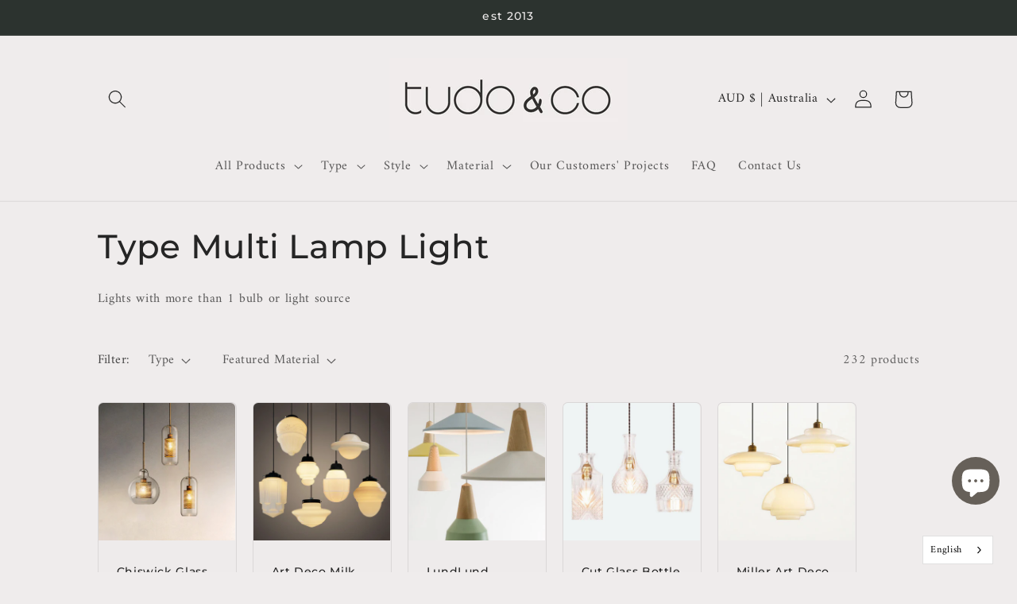

--- FILE ---
content_type: text/html; charset=utf-8
request_url: https://tudoandco.com/en-au/collections/type-multi-lamp-light
body_size: 54105
content:
<!doctype html>
<html class="no-js" lang="en">
  <head>

    <script>
function gtag(){window.dataLayer.push(arguments)}function getCookie(e){const t=e+"=",n=document.cookie.split(";");for(let e=0;e<n.length;e++){let a=n[e];for(;" "===a.charAt(0);)a=a.substring(1,a.length);if(0===a.indexOf(t))return JSON.parse(decodeURIComponent(a.substring(t.length,a.length)))}return{}}const features=[{name:"consent-tracking-api",version:"0.1"}];window.dataLayer=window.dataLayer||[],window.AVADA_COOKIES_BAR=window.AVADA_COOKIES_BAR||{},window.AVADA_COOKIE_CONSENT=getCookie("avada_cookie_consent"),window.Shopify?.loadFeatures&&window.Shopify.loadFeatures(features,(e=>{e&&console.error("Failed to load features",e)})),(()=>{let e=window.AVADA_COOKIE_CONSENT;if(!Object.keys(e).length){const t=!window.Shopify?.customerPrivacy||window.Shopify.customerPrivacy.shouldShowBanner();e={marketing:!t,analytics:!t,functional:!t}}!e.marketing&&gtag("set","ads_data_redaction",!0),gtag("set","url_passthrough",!0),console.log("hoang test"),gtag("consent","default",{ad_storage:e.marketing?"granted":"denied",ad_user_data:e.marketing?"granted":"denied",ad_personalization:e.marketing?"granted":"denied",analytics_storage:e.analytics?"granted":"denied",functionality_storage:e.functional?"granted":"denied",personalization_storage:e.functional?"granted":"denied",security_storage:"granted",wait_for_update:500})})();
</script>

    <meta name="google-site-verification" content="G-jqzrwg_B4wXfB55-XeplL0lyZ4NZ4SWSVeYc_eXxA" />
    <meta charset="utf-8">
    <meta http-equiv="X-UA-Compatible" content="IE=edge">
    <meta name="viewport" content="width=device-width,initial-scale=1">
    <meta name="theme-color" content="">
    <script async src="//tudoandco.com/cdn/shop/t/4/assets/avada-cookiebar-gcm-integration.js?v=99575728716862908101721296705"></script>
    <link rel="canonical" href="https://tudoandco.com/en-au/collections/type-multi-lamp-light"><link rel="icon" type="image/png" href="//tudoandco.com/cdn/shop/files/favi3.png?crop=center&height=32&v=1705403947&width=32"><link rel="preconnect" href="https://fonts.shopifycdn.com" crossorigin><title>
      Type Multi Lamp Light
 &ndash; Tudo And Co</title>

    
      <meta name="description" content="Lights with more than 1 bulb or light source">
    

    

<meta property="og:site_name" content="Tudo And Co">
<meta property="og:url" content="https://tudoandco.com/en-au/collections/type-multi-lamp-light">
<meta property="og:title" content="Type Multi Lamp Light">
<meta property="og:type" content="website">
<meta property="og:description" content="Lights with more than 1 bulb or light source"><meta property="og:image" content="http://tudoandco.com/cdn/shop/files/Screen_Shot_2023-05-02_at_2.24.09_pm.png?v=1683001467">
  <meta property="og:image:secure_url" content="https://tudoandco.com/cdn/shop/files/Screen_Shot_2023-05-02_at_2.24.09_pm.png?v=1683001467">
  <meta property="og:image:width" content="1496">
  <meta property="og:image:height" content="926"><meta name="twitter:card" content="summary_large_image">
<meta name="twitter:title" content="Type Multi Lamp Light">
<meta name="twitter:description" content="Lights with more than 1 bulb or light source">


    <script src="//tudoandco.com/cdn/shop/t/4/assets/constants.js?v=58251544750838685771699505388" defer="defer"></script>
    <script src="//tudoandco.com/cdn/shop/t/4/assets/pubsub.js?v=158357773527763999511699505388" defer="defer"></script>
    <script src="//tudoandco.com/cdn/shop/t/4/assets/global.js?v=40820548392383841591699505388" defer="defer"></script><script src="//tudoandco.com/cdn/shop/t/4/assets/animations.js?v=88693664871331136111699505386" defer="defer"></script><script>window.performance && window.performance.mark && window.performance.mark('shopify.content_for_header.start');</script><meta name="google-site-verification" content="G-jqzrwg_B4wXfB55-XeplL0lyZ4NZ4SWSVeYc_eXxA">
<meta id="shopify-digital-wallet" name="shopify-digital-wallet" content="/2838604/digital_wallets/dialog">
<meta name="shopify-checkout-api-token" content="ecaa43f6415327173a8ed0652832bed4">
<meta id="in-context-paypal-metadata" data-shop-id="2838604" data-venmo-supported="false" data-environment="production" data-locale="en_US" data-paypal-v4="true" data-currency="AUD">
<link rel="alternate" type="application/atom+xml" title="Feed" href="/en-au/collections/type-multi-lamp-light.atom" />
<link rel="next" href="/en-au/collections/type-multi-lamp-light?page=2">
<link rel="alternate" hreflang="x-default" href="https://tudoandco.com/en-us/collections/type-multi-lamp-light">
<link rel="alternate" hreflang="en" href="https://tudoandco.com/en-us/collections/type-multi-lamp-light">
<link rel="alternate" hreflang="en-CA" href="https://tudoandco.com/en-ca/collections/type-multi-lamp-light">
<link rel="alternate" hreflang="en-AU" href="https://tudoandco.com/en-au/collections/type-multi-lamp-light">
<link rel="alternate" hreflang="en-AE" href="https://tudoandco.com/collections/type-multi-lamp-light">
<link rel="alternate" hreflang="en-AT" href="https://tudoandco.com/collections/type-multi-lamp-light">
<link rel="alternate" hreflang="en-BE" href="https://tudoandco.com/collections/type-multi-lamp-light">
<link rel="alternate" hreflang="en-BG" href="https://tudoandco.com/collections/type-multi-lamp-light">
<link rel="alternate" hreflang="en-BH" href="https://tudoandco.com/collections/type-multi-lamp-light">
<link rel="alternate" hreflang="en-CH" href="https://tudoandco.com/collections/type-multi-lamp-light">
<link rel="alternate" hreflang="en-CY" href="https://tudoandco.com/collections/type-multi-lamp-light">
<link rel="alternate" hreflang="en-CZ" href="https://tudoandco.com/collections/type-multi-lamp-light">
<link rel="alternate" hreflang="en-DE" href="https://tudoandco.com/collections/type-multi-lamp-light">
<link rel="alternate" hreflang="en-DK" href="https://tudoandco.com/collections/type-multi-lamp-light">
<link rel="alternate" hreflang="en-EE" href="https://tudoandco.com/collections/type-multi-lamp-light">
<link rel="alternate" hreflang="en-ES" href="https://tudoandco.com/collections/type-multi-lamp-light">
<link rel="alternate" hreflang="en-FI" href="https://tudoandco.com/collections/type-multi-lamp-light">
<link rel="alternate" hreflang="en-FR" href="https://tudoandco.com/collections/type-multi-lamp-light">
<link rel="alternate" hreflang="en-GB" href="https://tudoandco.com/collections/type-multi-lamp-light">
<link rel="alternate" hreflang="en-GG" href="https://tudoandco.com/collections/type-multi-lamp-light">
<link rel="alternate" hreflang="en-GR" href="https://tudoandco.com/collections/type-multi-lamp-light">
<link rel="alternate" hreflang="en-HK" href="https://tudoandco.com/collections/type-multi-lamp-light">
<link rel="alternate" hreflang="en-HR" href="https://tudoandco.com/collections/type-multi-lamp-light">
<link rel="alternate" hreflang="en-HU" href="https://tudoandco.com/collections/type-multi-lamp-light">
<link rel="alternate" hreflang="en-IE" href="https://tudoandco.com/collections/type-multi-lamp-light">
<link rel="alternate" hreflang="en-IL" href="https://tudoandco.com/collections/type-multi-lamp-light">
<link rel="alternate" hreflang="en-IN" href="https://tudoandco.com/collections/type-multi-lamp-light">
<link rel="alternate" hreflang="en-IS" href="https://tudoandco.com/collections/type-multi-lamp-light">
<link rel="alternate" hreflang="en-IT" href="https://tudoandco.com/collections/type-multi-lamp-light">
<link rel="alternate" hreflang="en-JP" href="https://tudoandco.com/collections/type-multi-lamp-light">
<link rel="alternate" hreflang="en-KR" href="https://tudoandco.com/collections/type-multi-lamp-light">
<link rel="alternate" hreflang="en-KW" href="https://tudoandco.com/collections/type-multi-lamp-light">
<link rel="alternate" hreflang="en-LI" href="https://tudoandco.com/collections/type-multi-lamp-light">
<link rel="alternate" hreflang="en-LT" href="https://tudoandco.com/collections/type-multi-lamp-light">
<link rel="alternate" hreflang="en-LU" href="https://tudoandco.com/collections/type-multi-lamp-light">
<link rel="alternate" hreflang="en-LV" href="https://tudoandco.com/collections/type-multi-lamp-light">
<link rel="alternate" hreflang="en-MC" href="https://tudoandco.com/collections/type-multi-lamp-light">
<link rel="alternate" hreflang="en-MT" href="https://tudoandco.com/collections/type-multi-lamp-light">
<link rel="alternate" hreflang="en-MX" href="https://tudoandco.com/collections/type-multi-lamp-light">
<link rel="alternate" hreflang="en-NL" href="https://tudoandco.com/collections/type-multi-lamp-light">
<link rel="alternate" hreflang="en-NO" href="https://tudoandco.com/collections/type-multi-lamp-light">
<link rel="alternate" hreflang="en-NZ" href="https://tudoandco.com/collections/type-multi-lamp-light">
<link rel="alternate" hreflang="en-PL" href="https://tudoandco.com/collections/type-multi-lamp-light">
<link rel="alternate" hreflang="en-PT" href="https://tudoandco.com/collections/type-multi-lamp-light">
<link rel="alternate" hreflang="en-QA" href="https://tudoandco.com/collections/type-multi-lamp-light">
<link rel="alternate" hreflang="en-RO" href="https://tudoandco.com/collections/type-multi-lamp-light">
<link rel="alternate" hreflang="en-SA" href="https://tudoandco.com/collections/type-multi-lamp-light">
<link rel="alternate" hreflang="en-SE" href="https://tudoandco.com/collections/type-multi-lamp-light">
<link rel="alternate" hreflang="en-SG" href="https://tudoandco.com/collections/type-multi-lamp-light">
<link rel="alternate" hreflang="en-SI" href="https://tudoandco.com/collections/type-multi-lamp-light">
<link rel="alternate" hreflang="en-SK" href="https://tudoandco.com/collections/type-multi-lamp-light">
<link rel="alternate" hreflang="en-ZA" href="https://tudoandco.com/collections/type-multi-lamp-light">
<link rel="alternate" type="application/json+oembed" href="https://tudoandco.com/en-au/collections/type-multi-lamp-light.oembed">
<script async="async" src="/checkouts/internal/preloads.js?locale=en-AU"></script>
<link rel="preconnect" href="https://shop.app" crossorigin="anonymous">
<script async="async" src="https://shop.app/checkouts/internal/preloads.js?locale=en-AU&shop_id=2838604" crossorigin="anonymous"></script>
<script id="apple-pay-shop-capabilities" type="application/json">{"shopId":2838604,"countryCode":"AU","currencyCode":"AUD","merchantCapabilities":["supports3DS"],"merchantId":"gid:\/\/shopify\/Shop\/2838604","merchantName":"Tudo And Co","requiredBillingContactFields":["postalAddress","email","phone"],"requiredShippingContactFields":["postalAddress","email","phone"],"shippingType":"shipping","supportedNetworks":["visa","masterCard","amex","jcb"],"total":{"type":"pending","label":"Tudo And Co","amount":"1.00"},"shopifyPaymentsEnabled":true,"supportsSubscriptions":true}</script>
<script id="shopify-features" type="application/json">{"accessToken":"ecaa43f6415327173a8ed0652832bed4","betas":["rich-media-storefront-analytics"],"domain":"tudoandco.com","predictiveSearch":true,"shopId":2838604,"locale":"en"}</script>
<script>var Shopify = Shopify || {};
Shopify.shop = "tudoandco.myshopify.com";
Shopify.locale = "en";
Shopify.currency = {"active":"AUD","rate":"1.43286"};
Shopify.country = "AU";
Shopify.theme = {"name":"Craft","id":125087547490,"schema_name":"Craft","schema_version":"12.0.0","theme_store_id":1368,"role":"main"};
Shopify.theme.handle = "null";
Shopify.theme.style = {"id":null,"handle":null};
Shopify.cdnHost = "tudoandco.com/cdn";
Shopify.routes = Shopify.routes || {};
Shopify.routes.root = "/en-au/";</script>
<script type="module">!function(o){(o.Shopify=o.Shopify||{}).modules=!0}(window);</script>
<script>!function(o){function n(){var o=[];function n(){o.push(Array.prototype.slice.apply(arguments))}return n.q=o,n}var t=o.Shopify=o.Shopify||{};t.loadFeatures=n(),t.autoloadFeatures=n()}(window);</script>
<script>
  window.ShopifyPay = window.ShopifyPay || {};
  window.ShopifyPay.apiHost = "shop.app\/pay";
  window.ShopifyPay.redirectState = null;
</script>
<script id="shop-js-analytics" type="application/json">{"pageType":"collection"}</script>
<script defer="defer" async type="module" src="//tudoandco.com/cdn/shopifycloud/shop-js/modules/v2/client.init-shop-cart-sync_WVOgQShq.en.esm.js"></script>
<script defer="defer" async type="module" src="//tudoandco.com/cdn/shopifycloud/shop-js/modules/v2/chunk.common_C_13GLB1.esm.js"></script>
<script defer="defer" async type="module" src="//tudoandco.com/cdn/shopifycloud/shop-js/modules/v2/chunk.modal_CLfMGd0m.esm.js"></script>
<script type="module">
  await import("//tudoandco.com/cdn/shopifycloud/shop-js/modules/v2/client.init-shop-cart-sync_WVOgQShq.en.esm.js");
await import("//tudoandco.com/cdn/shopifycloud/shop-js/modules/v2/chunk.common_C_13GLB1.esm.js");
await import("//tudoandco.com/cdn/shopifycloud/shop-js/modules/v2/chunk.modal_CLfMGd0m.esm.js");

  window.Shopify.SignInWithShop?.initShopCartSync?.({"fedCMEnabled":true,"windoidEnabled":true});

</script>
<script>
  window.Shopify = window.Shopify || {};
  if (!window.Shopify.featureAssets) window.Shopify.featureAssets = {};
  window.Shopify.featureAssets['shop-js'] = {"shop-cart-sync":["modules/v2/client.shop-cart-sync_DuR37GeY.en.esm.js","modules/v2/chunk.common_C_13GLB1.esm.js","modules/v2/chunk.modal_CLfMGd0m.esm.js"],"init-fed-cm":["modules/v2/client.init-fed-cm_BucUoe6W.en.esm.js","modules/v2/chunk.common_C_13GLB1.esm.js","modules/v2/chunk.modal_CLfMGd0m.esm.js"],"shop-toast-manager":["modules/v2/client.shop-toast-manager_B0JfrpKj.en.esm.js","modules/v2/chunk.common_C_13GLB1.esm.js","modules/v2/chunk.modal_CLfMGd0m.esm.js"],"init-shop-cart-sync":["modules/v2/client.init-shop-cart-sync_WVOgQShq.en.esm.js","modules/v2/chunk.common_C_13GLB1.esm.js","modules/v2/chunk.modal_CLfMGd0m.esm.js"],"shop-button":["modules/v2/client.shop-button_B_U3bv27.en.esm.js","modules/v2/chunk.common_C_13GLB1.esm.js","modules/v2/chunk.modal_CLfMGd0m.esm.js"],"init-windoid":["modules/v2/client.init-windoid_DuP9q_di.en.esm.js","modules/v2/chunk.common_C_13GLB1.esm.js","modules/v2/chunk.modal_CLfMGd0m.esm.js"],"shop-cash-offers":["modules/v2/client.shop-cash-offers_BmULhtno.en.esm.js","modules/v2/chunk.common_C_13GLB1.esm.js","modules/v2/chunk.modal_CLfMGd0m.esm.js"],"pay-button":["modules/v2/client.pay-button_CrPSEbOK.en.esm.js","modules/v2/chunk.common_C_13GLB1.esm.js","modules/v2/chunk.modal_CLfMGd0m.esm.js"],"init-customer-accounts":["modules/v2/client.init-customer-accounts_jNk9cPYQ.en.esm.js","modules/v2/client.shop-login-button_DJ5ldayH.en.esm.js","modules/v2/chunk.common_C_13GLB1.esm.js","modules/v2/chunk.modal_CLfMGd0m.esm.js"],"avatar":["modules/v2/client.avatar_BTnouDA3.en.esm.js"],"checkout-modal":["modules/v2/client.checkout-modal_pBPyh9w8.en.esm.js","modules/v2/chunk.common_C_13GLB1.esm.js","modules/v2/chunk.modal_CLfMGd0m.esm.js"],"init-shop-for-new-customer-accounts":["modules/v2/client.init-shop-for-new-customer-accounts_BUoCy7a5.en.esm.js","modules/v2/client.shop-login-button_DJ5ldayH.en.esm.js","modules/v2/chunk.common_C_13GLB1.esm.js","modules/v2/chunk.modal_CLfMGd0m.esm.js"],"init-customer-accounts-sign-up":["modules/v2/client.init-customer-accounts-sign-up_CnczCz9H.en.esm.js","modules/v2/client.shop-login-button_DJ5ldayH.en.esm.js","modules/v2/chunk.common_C_13GLB1.esm.js","modules/v2/chunk.modal_CLfMGd0m.esm.js"],"init-shop-email-lookup-coordinator":["modules/v2/client.init-shop-email-lookup-coordinator_CzjY5t9o.en.esm.js","modules/v2/chunk.common_C_13GLB1.esm.js","modules/v2/chunk.modal_CLfMGd0m.esm.js"],"shop-follow-button":["modules/v2/client.shop-follow-button_CsYC63q7.en.esm.js","modules/v2/chunk.common_C_13GLB1.esm.js","modules/v2/chunk.modal_CLfMGd0m.esm.js"],"shop-login-button":["modules/v2/client.shop-login-button_DJ5ldayH.en.esm.js","modules/v2/chunk.common_C_13GLB1.esm.js","modules/v2/chunk.modal_CLfMGd0m.esm.js"],"shop-login":["modules/v2/client.shop-login_B9ccPdmx.en.esm.js","modules/v2/chunk.common_C_13GLB1.esm.js","modules/v2/chunk.modal_CLfMGd0m.esm.js"],"lead-capture":["modules/v2/client.lead-capture_D0K_KgYb.en.esm.js","modules/v2/chunk.common_C_13GLB1.esm.js","modules/v2/chunk.modal_CLfMGd0m.esm.js"],"payment-terms":["modules/v2/client.payment-terms_BWmiNN46.en.esm.js","modules/v2/chunk.common_C_13GLB1.esm.js","modules/v2/chunk.modal_CLfMGd0m.esm.js"]};
</script>
<script>(function() {
  var isLoaded = false;
  function asyncLoad() {
    if (isLoaded) return;
    isLoaded = true;
    var urls = ["https:\/\/cdn.weglot.com\/weglot_script_tag.js?shop=tudoandco.myshopify.com"];
    for (var i = 0; i < urls.length; i++) {
      var s = document.createElement('script');
      s.type = 'text/javascript';
      s.async = true;
      s.src = urls[i];
      var x = document.getElementsByTagName('script')[0];
      x.parentNode.insertBefore(s, x);
    }
  };
  if(window.attachEvent) {
    window.attachEvent('onload', asyncLoad);
  } else {
    window.addEventListener('load', asyncLoad, false);
  }
})();</script>
<script id="__st">var __st={"a":2838604,"offset":39600,"reqid":"10cacc4d-3c0c-463f-a32c-92d3054d7a2d-1769545058","pageurl":"tudoandco.com\/en-au\/collections\/type-multi-lamp-light","u":"680e77dca5a1","p":"collection","rtyp":"collection","rid":270637760610};</script>
<script>window.ShopifyPaypalV4VisibilityTracking = true;</script>
<script id="captcha-bootstrap">!function(){'use strict';const t='contact',e='account',n='new_comment',o=[[t,t],['blogs',n],['comments',n],[t,'customer']],c=[[e,'customer_login'],[e,'guest_login'],[e,'recover_customer_password'],[e,'create_customer']],r=t=>t.map((([t,e])=>`form[action*='/${t}']:not([data-nocaptcha='true']) input[name='form_type'][value='${e}']`)).join(','),a=t=>()=>t?[...document.querySelectorAll(t)].map((t=>t.form)):[];function s(){const t=[...o],e=r(t);return a(e)}const i='password',u='form_key',d=['recaptcha-v3-token','g-recaptcha-response','h-captcha-response',i],f=()=>{try{return window.sessionStorage}catch{return}},m='__shopify_v',_=t=>t.elements[u];function p(t,e,n=!1){try{const o=window.sessionStorage,c=JSON.parse(o.getItem(e)),{data:r}=function(t){const{data:e,action:n}=t;return t[m]||n?{data:e,action:n}:{data:t,action:n}}(c);for(const[e,n]of Object.entries(r))t.elements[e]&&(t.elements[e].value=n);n&&o.removeItem(e)}catch(o){console.error('form repopulation failed',{error:o})}}const l='form_type',E='cptcha';function T(t){t.dataset[E]=!0}const w=window,h=w.document,L='Shopify',v='ce_forms',y='captcha';let A=!1;((t,e)=>{const n=(g='f06e6c50-85a8-45c8-87d0-21a2b65856fe',I='https://cdn.shopify.com/shopifycloud/storefront-forms-hcaptcha/ce_storefront_forms_captcha_hcaptcha.v1.5.2.iife.js',D={infoText:'Protected by hCaptcha',privacyText:'Privacy',termsText:'Terms'},(t,e,n)=>{const o=w[L][v],c=o.bindForm;if(c)return c(t,g,e,D).then(n);var r;o.q.push([[t,g,e,D],n]),r=I,A||(h.body.append(Object.assign(h.createElement('script'),{id:'captcha-provider',async:!0,src:r})),A=!0)});var g,I,D;w[L]=w[L]||{},w[L][v]=w[L][v]||{},w[L][v].q=[],w[L][y]=w[L][y]||{},w[L][y].protect=function(t,e){n(t,void 0,e),T(t)},Object.freeze(w[L][y]),function(t,e,n,w,h,L){const[v,y,A,g]=function(t,e,n){const i=e?o:[],u=t?c:[],d=[...i,...u],f=r(d),m=r(i),_=r(d.filter((([t,e])=>n.includes(e))));return[a(f),a(m),a(_),s()]}(w,h,L),I=t=>{const e=t.target;return e instanceof HTMLFormElement?e:e&&e.form},D=t=>v().includes(t);t.addEventListener('submit',(t=>{const e=I(t);if(!e)return;const n=D(e)&&!e.dataset.hcaptchaBound&&!e.dataset.recaptchaBound,o=_(e),c=g().includes(e)&&(!o||!o.value);(n||c)&&t.preventDefault(),c&&!n&&(function(t){try{if(!f())return;!function(t){const e=f();if(!e)return;const n=_(t);if(!n)return;const o=n.value;o&&e.removeItem(o)}(t);const e=Array.from(Array(32),(()=>Math.random().toString(36)[2])).join('');!function(t,e){_(t)||t.append(Object.assign(document.createElement('input'),{type:'hidden',name:u})),t.elements[u].value=e}(t,e),function(t,e){const n=f();if(!n)return;const o=[...t.querySelectorAll(`input[type='${i}']`)].map((({name:t})=>t)),c=[...d,...o],r={};for(const[a,s]of new FormData(t).entries())c.includes(a)||(r[a]=s);n.setItem(e,JSON.stringify({[m]:1,action:t.action,data:r}))}(t,e)}catch(e){console.error('failed to persist form',e)}}(e),e.submit())}));const S=(t,e)=>{t&&!t.dataset[E]&&(n(t,e.some((e=>e===t))),T(t))};for(const o of['focusin','change'])t.addEventListener(o,(t=>{const e=I(t);D(e)&&S(e,y())}));const B=e.get('form_key'),M=e.get(l),P=B&&M;t.addEventListener('DOMContentLoaded',(()=>{const t=y();if(P)for(const e of t)e.elements[l].value===M&&p(e,B);[...new Set([...A(),...v().filter((t=>'true'===t.dataset.shopifyCaptcha))])].forEach((e=>S(e,t)))}))}(h,new URLSearchParams(w.location.search),n,t,e,['guest_login'])})(!0,!0)}();</script>
<script integrity="sha256-4kQ18oKyAcykRKYeNunJcIwy7WH5gtpwJnB7kiuLZ1E=" data-source-attribution="shopify.loadfeatures" defer="defer" src="//tudoandco.com/cdn/shopifycloud/storefront/assets/storefront/load_feature-a0a9edcb.js" crossorigin="anonymous"></script>
<script crossorigin="anonymous" defer="defer" src="//tudoandco.com/cdn/shopifycloud/storefront/assets/shopify_pay/storefront-65b4c6d7.js?v=20250812"></script>
<script data-source-attribution="shopify.dynamic_checkout.dynamic.init">var Shopify=Shopify||{};Shopify.PaymentButton=Shopify.PaymentButton||{isStorefrontPortableWallets:!0,init:function(){window.Shopify.PaymentButton.init=function(){};var t=document.createElement("script");t.src="https://tudoandco.com/cdn/shopifycloud/portable-wallets/latest/portable-wallets.en.js",t.type="module",document.head.appendChild(t)}};
</script>
<script data-source-attribution="shopify.dynamic_checkout.buyer_consent">
  function portableWalletsHideBuyerConsent(e){var t=document.getElementById("shopify-buyer-consent"),n=document.getElementById("shopify-subscription-policy-button");t&&n&&(t.classList.add("hidden"),t.setAttribute("aria-hidden","true"),n.removeEventListener("click",e))}function portableWalletsShowBuyerConsent(e){var t=document.getElementById("shopify-buyer-consent"),n=document.getElementById("shopify-subscription-policy-button");t&&n&&(t.classList.remove("hidden"),t.removeAttribute("aria-hidden"),n.addEventListener("click",e))}window.Shopify?.PaymentButton&&(window.Shopify.PaymentButton.hideBuyerConsent=portableWalletsHideBuyerConsent,window.Shopify.PaymentButton.showBuyerConsent=portableWalletsShowBuyerConsent);
</script>
<script data-source-attribution="shopify.dynamic_checkout.cart.bootstrap">document.addEventListener("DOMContentLoaded",(function(){function t(){return document.querySelector("shopify-accelerated-checkout-cart, shopify-accelerated-checkout")}if(t())Shopify.PaymentButton.init();else{new MutationObserver((function(e,n){t()&&(Shopify.PaymentButton.init(),n.disconnect())})).observe(document.body,{childList:!0,subtree:!0})}}));
</script>
<link id="shopify-accelerated-checkout-styles" rel="stylesheet" media="screen" href="https://tudoandco.com/cdn/shopifycloud/portable-wallets/latest/accelerated-checkout-backwards-compat.css" crossorigin="anonymous">
<style id="shopify-accelerated-checkout-cart">
        #shopify-buyer-consent {
  margin-top: 1em;
  display: inline-block;
  width: 100%;
}

#shopify-buyer-consent.hidden {
  display: none;
}

#shopify-subscription-policy-button {
  background: none;
  border: none;
  padding: 0;
  text-decoration: underline;
  font-size: inherit;
  cursor: pointer;
}

#shopify-subscription-policy-button::before {
  box-shadow: none;
}

      </style>
<script id="sections-script" data-sections="header" defer="defer" src="//tudoandco.com/cdn/shop/t/4/compiled_assets/scripts.js?v=4216"></script>
<script>window.performance && window.performance.mark && window.performance.mark('shopify.content_for_header.end');</script>


    <style data-shopify>
      @font-face {
  font-family: Amiri;
  font-weight: 400;
  font-style: normal;
  font-display: swap;
  src: url("//tudoandco.com/cdn/fonts/amiri/amiri_n4.fee8c3379b68ea3b9c7241a63b8a252071faad52.woff2") format("woff2"),
       url("//tudoandco.com/cdn/fonts/amiri/amiri_n4.94cde4e18ec8ae53bf8f7240b84e1f76ce23772d.woff") format("woff");
}

      @font-face {
  font-family: Amiri;
  font-weight: 700;
  font-style: normal;
  font-display: swap;
  src: url("//tudoandco.com/cdn/fonts/amiri/amiri_n7.18bdf9995a65958ebe1ecc6a8e58369f2e5fde36.woff2") format("woff2"),
       url("//tudoandco.com/cdn/fonts/amiri/amiri_n7.4018e09897bebe29690de457ff22ede457913518.woff") format("woff");
}

      @font-face {
  font-family: Amiri;
  font-weight: 400;
  font-style: italic;
  font-display: swap;
  src: url("//tudoandco.com/cdn/fonts/amiri/amiri_i4.95beacf234505f7529ea2b9b84305503763d41e2.woff2") format("woff2"),
       url("//tudoandco.com/cdn/fonts/amiri/amiri_i4.8d0b215ae13ef2acc52deb9eff6cd2c66724cd2c.woff") format("woff");
}

      @font-face {
  font-family: Amiri;
  font-weight: 700;
  font-style: italic;
  font-display: swap;
  src: url("//tudoandco.com/cdn/fonts/amiri/amiri_i7.d86700268b4250b5d5dd87a772497e6709d54e11.woff2") format("woff2"),
       url("//tudoandco.com/cdn/fonts/amiri/amiri_i7.cb7296b13edcdeb3c0aa02998d8a90203078f1a1.woff") format("woff");
}

      @font-face {
  font-family: Montserrat;
  font-weight: 500;
  font-style: normal;
  font-display: swap;
  src: url("//tudoandco.com/cdn/fonts/montserrat/montserrat_n5.07ef3781d9c78c8b93c98419da7ad4fbeebb6635.woff2") format("woff2"),
       url("//tudoandco.com/cdn/fonts/montserrat/montserrat_n5.adf9b4bd8b0e4f55a0b203cdd84512667e0d5e4d.woff") format("woff");
}


      
        :root,
        .color-background-1 {
          --color-background: 239,236,236;
        
          --gradient-background: #efecec;
        

        

        --color-foreground: 37,37,37;
        --color-background-contrast: 181,167,167;
        --color-shadow: 37,37,37;
        --color-button: 44,51,47;
        --color-button-text: 255,255,255;
        --color-secondary-button: 239,236,236;
        --color-secondary-button-text: 80,86,85;
        --color-link: 80,86,85;
        --color-badge-foreground: 37,37,37;
        --color-badge-background: 239,236,236;
        --color-badge-border: 37,37,37;
        --payment-terms-background-color: rgb(239 236 236);
      }
      
        
        .color-background-2 {
          --color-background: 255,255,255;
        
          --gradient-background: #ffffff;
        

        

        --color-foreground: 37,37,37;
        --color-background-contrast: 191,191,191;
        --color-shadow: 37,37,37;
        --color-button: 37,37,37;
        --color-button-text: 255,255,255;
        --color-secondary-button: 255,255,255;
        --color-secondary-button-text: 37,37,37;
        --color-link: 37,37,37;
        --color-badge-foreground: 37,37,37;
        --color-badge-background: 255,255,255;
        --color-badge-border: 37,37,37;
        --payment-terms-background-color: rgb(255 255 255);
      }
      
        
        .color-inverse {
          --color-background: 113,106,86;
        
          --gradient-background: #716a56;
        

        

        --color-foreground: 239,236,236;
        --color-background-contrast: 41,38,31;
        --color-shadow: 37,37,37;
        --color-button: 239,236,236;
        --color-button-text: 113,106,86;
        --color-secondary-button: 113,106,86;
        --color-secondary-button-text: 239,236,236;
        --color-link: 239,236,236;
        --color-badge-foreground: 239,236,236;
        --color-badge-background: 113,106,86;
        --color-badge-border: 239,236,236;
        --payment-terms-background-color: rgb(113 106 86);
      }
      
        
        .color-accent-1 {
          --color-background: 44,51,47;
        
          --gradient-background: #2c332f;
        

        

        --color-foreground: 239,236,236;
        --color-background-contrast: 56,65,60;
        --color-shadow: 37,37,37;
        --color-button: 239,236,236;
        --color-button-text: 44,51,47;
        --color-secondary-button: 44,51,47;
        --color-secondary-button-text: 239,236,236;
        --color-link: 239,236,236;
        --color-badge-foreground: 239,236,236;
        --color-badge-background: 44,51,47;
        --color-badge-border: 239,236,236;
        --payment-terms-background-color: rgb(44 51 47);
      }
      
        
        .color-accent-2 {
          --color-background: 63,81,71;
        
          --gradient-background: #3f5147;
        

        

        --color-foreground: 239,236,236;
        --color-background-contrast: 7,9,8;
        --color-shadow: 37,37,37;
        --color-button: 239,236,236;
        --color-button-text: 63,81,71;
        --color-secondary-button: 63,81,71;
        --color-secondary-button-text: 239,236,236;
        --color-link: 239,236,236;
        --color-badge-foreground: 239,236,236;
        --color-badge-background: 63,81,71;
        --color-badge-border: 239,236,236;
        --payment-terms-background-color: rgb(63 81 71);
      }
      

      body, .color-background-1, .color-background-2, .color-inverse, .color-accent-1, .color-accent-2 {
        color: rgba(var(--color-foreground), 0.75);
        background-color: rgb(var(--color-background));
      }

      :root {
        --font-body-family: Amiri, serif;
        --font-body-style: normal;
        --font-body-weight: 400;
        --font-body-weight-bold: 700;

        --font-heading-family: Montserrat, sans-serif;
        --font-heading-style: normal;
        --font-heading-weight: 500;

        --font-body-scale: 1.15;
        --font-heading-scale: 0.9130434782608695;

        --media-padding: px;
        --media-border-opacity: 0.1;
        --media-border-width: 0px;
        --media-radius: 6px;
        --media-shadow-opacity: 0.0;
        --media-shadow-horizontal-offset: 0px;
        --media-shadow-vertical-offset: 4px;
        --media-shadow-blur-radius: 5px;
        --media-shadow-visible: 0;

        --page-width: 100rem;
        --page-width-margin: 0rem;

        --product-card-image-padding: 0.0rem;
        --product-card-corner-radius: 0.6rem;
        --product-card-text-alignment: left;
        --product-card-border-width: 0.1rem;
        --product-card-border-opacity: 0.1;
        --product-card-shadow-opacity: 0.0;
        --product-card-shadow-visible: 0;
        --product-card-shadow-horizontal-offset: 0.0rem;
        --product-card-shadow-vertical-offset: 0.4rem;
        --product-card-shadow-blur-radius: 0.5rem;

        --collection-card-image-padding: 0.0rem;
        --collection-card-corner-radius: 0.6rem;
        --collection-card-text-alignment: left;
        --collection-card-border-width: 0.1rem;
        --collection-card-border-opacity: 0.1;
        --collection-card-shadow-opacity: 0.0;
        --collection-card-shadow-visible: 0;
        --collection-card-shadow-horizontal-offset: 0.0rem;
        --collection-card-shadow-vertical-offset: 0.4rem;
        --collection-card-shadow-blur-radius: 0.5rem;

        --blog-card-image-padding: 0.0rem;
        --blog-card-corner-radius: 0.6rem;
        --blog-card-text-alignment: left;
        --blog-card-border-width: 0.1rem;
        --blog-card-border-opacity: 0.1;
        --blog-card-shadow-opacity: 0.0;
        --blog-card-shadow-visible: 0;
        --blog-card-shadow-horizontal-offset: 0.0rem;
        --blog-card-shadow-vertical-offset: 0.4rem;
        --blog-card-shadow-blur-radius: 0.5rem;

        --badge-corner-radius: 0.6rem;

        --popup-border-width: 1px;
        --popup-border-opacity: 0.5;
        --popup-corner-radius: 6px;
        --popup-shadow-opacity: 0.0;
        --popup-shadow-horizontal-offset: 0px;
        --popup-shadow-vertical-offset: 4px;
        --popup-shadow-blur-radius: 5px;

        --drawer-border-width: 1px;
        --drawer-border-opacity: 0.1;
        --drawer-shadow-opacity: 0.0;
        --drawer-shadow-horizontal-offset: 0px;
        --drawer-shadow-vertical-offset: 4px;
        --drawer-shadow-blur-radius: 5px;

        --spacing-sections-desktop: 0px;
        --spacing-sections-mobile: 0px;

        --grid-desktop-vertical-spacing: 20px;
        --grid-desktop-horizontal-spacing: 20px;
        --grid-mobile-vertical-spacing: 10px;
        --grid-mobile-horizontal-spacing: 10px;

        --text-boxes-border-opacity: 0.1;
        --text-boxes-border-width: 0px;
        --text-boxes-radius: 6px;
        --text-boxes-shadow-opacity: 0.0;
        --text-boxes-shadow-visible: 0;
        --text-boxes-shadow-horizontal-offset: 0px;
        --text-boxes-shadow-vertical-offset: 4px;
        --text-boxes-shadow-blur-radius: 5px;

        --buttons-radius: 6px;
        --buttons-radius-outset: 7px;
        --buttons-border-width: 1px;
        --buttons-border-opacity: 1.0;
        --buttons-shadow-opacity: 0.0;
        --buttons-shadow-visible: 0;
        --buttons-shadow-horizontal-offset: 0px;
        --buttons-shadow-vertical-offset: 4px;
        --buttons-shadow-blur-radius: 5px;
        --buttons-border-offset: 0.3px;

        --inputs-radius: 6px;
        --inputs-border-width: 1px;
        --inputs-border-opacity: 0.55;
        --inputs-shadow-opacity: 0.0;
        --inputs-shadow-horizontal-offset: 0px;
        --inputs-margin-offset: 0px;
        --inputs-shadow-vertical-offset: 4px;
        --inputs-shadow-blur-radius: 5px;
        --inputs-radius-outset: 7px;

        --variant-pills-radius: 40px;
        --variant-pills-border-width: 1px;
        --variant-pills-border-opacity: 0.55;
        --variant-pills-shadow-opacity: 0.0;
        --variant-pills-shadow-horizontal-offset: 0px;
        --variant-pills-shadow-vertical-offset: 4px;
        --variant-pills-shadow-blur-radius: 5px;
      }

      *,
      *::before,
      *::after {
        box-sizing: inherit;
      }

      html {
        box-sizing: border-box;
        font-size: calc(var(--font-body-scale) * 62.5%);
        height: 100%;
      }

      body {
        display: grid;
        grid-template-rows: auto auto 1fr auto;
        grid-template-columns: 100%;
        min-height: 100%;
        margin: 0;
        font-size: 1.5rem;
        letter-spacing: 0.06rem;
        line-height: calc(1 + 0.8 / var(--font-body-scale));
        font-family: var(--font-body-family);
        font-style: var(--font-body-style);
        font-weight: var(--font-body-weight);
      }

      @media screen and (min-width: 750px) {
        body {
          font-size: 1.6rem;
        }
      }
    </style>

    <link href="//tudoandco.com/cdn/shop/t/4/assets/base.css?v=22615539281115885671699505386" rel="stylesheet" type="text/css" media="all" />
<link rel="preload" as="font" href="//tudoandco.com/cdn/fonts/amiri/amiri_n4.fee8c3379b68ea3b9c7241a63b8a252071faad52.woff2" type="font/woff2" crossorigin><link rel="preload" as="font" href="//tudoandco.com/cdn/fonts/montserrat/montserrat_n5.07ef3781d9c78c8b93c98419da7ad4fbeebb6635.woff2" type="font/woff2" crossorigin><link href="//tudoandco.com/cdn/shop/t/4/assets/component-localization-form.css?v=143319823105703127341699505387" rel="stylesheet" type="text/css" media="all" />
      <script src="//tudoandco.com/cdn/shop/t/4/assets/localization-form.js?v=161644695336821385561699505388" defer="defer"></script><link
        rel="stylesheet"
        href="//tudoandco.com/cdn/shop/t/4/assets/component-predictive-search.css?v=118923337488134913561699505387"
        media="print"
        onload="this.media='all'"
      ><script>
      document.documentElement.className = document.documentElement.className.replace('no-js', 'js');
      if (Shopify.designMode) {
        document.documentElement.classList.add('shopify-design-mode');
      }
    </script>
  <!-- BEGIN app block: shopify://apps/weglot-translate-your-store/blocks/weglot/3097482a-fafe-42ff-bc33-ea19e35c4a20 -->
  <link rel="alternate" hreflang="en" href="https://tudoandco.com/en-au/collections/type-multi-lamp-light" />






  
    

    
    
    
      <link rel="alternate" hreflang="es" href="https:///en-au/collections/type-multi-lamp-light" />
    
  
    

    
    
    
      <link rel="alternate" hreflang="fr" href="https:///en-au/collections/type-multi-lamp-light" />
    
  


<!--Start Weglot Script-->
<script src="https://cdn.weglot.com/weglot.min.js?api_key=wg_94ba3b7b8dfa4d9ca8c43fc7866485267" async></script>
<!--End Weglot Script-->

<!-- END app block --><script src="https://cdn.shopify.com/extensions/e8878072-2f6b-4e89-8082-94b04320908d/inbox-1254/assets/inbox-chat-loader.js" type="text/javascript" defer="defer"></script>
<script src="https://cdn.shopify.com/extensions/019beb7e-a916-7383-89cc-4d92e836490a/conversionbear-salespop-42/assets/salespop-widget.js" type="text/javascript" defer="defer"></script>
<link href="https://monorail-edge.shopifysvc.com" rel="dns-prefetch">
<script>(function(){if ("sendBeacon" in navigator && "performance" in window) {try {var session_token_from_headers = performance.getEntriesByType('navigation')[0].serverTiming.find(x => x.name == '_s').description;} catch {var session_token_from_headers = undefined;}var session_cookie_matches = document.cookie.match(/_shopify_s=([^;]*)/);var session_token_from_cookie = session_cookie_matches && session_cookie_matches.length === 2 ? session_cookie_matches[1] : "";var session_token = session_token_from_headers || session_token_from_cookie || "";function handle_abandonment_event(e) {var entries = performance.getEntries().filter(function(entry) {return /monorail-edge.shopifysvc.com/.test(entry.name);});if (!window.abandonment_tracked && entries.length === 0) {window.abandonment_tracked = true;var currentMs = Date.now();var navigation_start = performance.timing.navigationStart;var payload = {shop_id: 2838604,url: window.location.href,navigation_start,duration: currentMs - navigation_start,session_token,page_type: "collection"};window.navigator.sendBeacon("https://monorail-edge.shopifysvc.com/v1/produce", JSON.stringify({schema_id: "online_store_buyer_site_abandonment/1.1",payload: payload,metadata: {event_created_at_ms: currentMs,event_sent_at_ms: currentMs}}));}}window.addEventListener('pagehide', handle_abandonment_event);}}());</script>
<script id="web-pixels-manager-setup">(function e(e,d,r,n,o){if(void 0===o&&(o={}),!Boolean(null===(a=null===(i=window.Shopify)||void 0===i?void 0:i.analytics)||void 0===a?void 0:a.replayQueue)){var i,a;window.Shopify=window.Shopify||{};var t=window.Shopify;t.analytics=t.analytics||{};var s=t.analytics;s.replayQueue=[],s.publish=function(e,d,r){return s.replayQueue.push([e,d,r]),!0};try{self.performance.mark("wpm:start")}catch(e){}var l=function(){var e={modern:/Edge?\/(1{2}[4-9]|1[2-9]\d|[2-9]\d{2}|\d{4,})\.\d+(\.\d+|)|Firefox\/(1{2}[4-9]|1[2-9]\d|[2-9]\d{2}|\d{4,})\.\d+(\.\d+|)|Chrom(ium|e)\/(9{2}|\d{3,})\.\d+(\.\d+|)|(Maci|X1{2}).+ Version\/(15\.\d+|(1[6-9]|[2-9]\d|\d{3,})\.\d+)([,.]\d+|)( \(\w+\)|)( Mobile\/\w+|) Safari\/|Chrome.+OPR\/(9{2}|\d{3,})\.\d+\.\d+|(CPU[ +]OS|iPhone[ +]OS|CPU[ +]iPhone|CPU IPhone OS|CPU iPad OS)[ +]+(15[._]\d+|(1[6-9]|[2-9]\d|\d{3,})[._]\d+)([._]\d+|)|Android:?[ /-](13[3-9]|1[4-9]\d|[2-9]\d{2}|\d{4,})(\.\d+|)(\.\d+|)|Android.+Firefox\/(13[5-9]|1[4-9]\d|[2-9]\d{2}|\d{4,})\.\d+(\.\d+|)|Android.+Chrom(ium|e)\/(13[3-9]|1[4-9]\d|[2-9]\d{2}|\d{4,})\.\d+(\.\d+|)|SamsungBrowser\/([2-9]\d|\d{3,})\.\d+/,legacy:/Edge?\/(1[6-9]|[2-9]\d|\d{3,})\.\d+(\.\d+|)|Firefox\/(5[4-9]|[6-9]\d|\d{3,})\.\d+(\.\d+|)|Chrom(ium|e)\/(5[1-9]|[6-9]\d|\d{3,})\.\d+(\.\d+|)([\d.]+$|.*Safari\/(?![\d.]+ Edge\/[\d.]+$))|(Maci|X1{2}).+ Version\/(10\.\d+|(1[1-9]|[2-9]\d|\d{3,})\.\d+)([,.]\d+|)( \(\w+\)|)( Mobile\/\w+|) Safari\/|Chrome.+OPR\/(3[89]|[4-9]\d|\d{3,})\.\d+\.\d+|(CPU[ +]OS|iPhone[ +]OS|CPU[ +]iPhone|CPU IPhone OS|CPU iPad OS)[ +]+(10[._]\d+|(1[1-9]|[2-9]\d|\d{3,})[._]\d+)([._]\d+|)|Android:?[ /-](13[3-9]|1[4-9]\d|[2-9]\d{2}|\d{4,})(\.\d+|)(\.\d+|)|Mobile Safari.+OPR\/([89]\d|\d{3,})\.\d+\.\d+|Android.+Firefox\/(13[5-9]|1[4-9]\d|[2-9]\d{2}|\d{4,})\.\d+(\.\d+|)|Android.+Chrom(ium|e)\/(13[3-9]|1[4-9]\d|[2-9]\d{2}|\d{4,})\.\d+(\.\d+|)|Android.+(UC? ?Browser|UCWEB|U3)[ /]?(15\.([5-9]|\d{2,})|(1[6-9]|[2-9]\d|\d{3,})\.\d+)\.\d+|SamsungBrowser\/(5\.\d+|([6-9]|\d{2,})\.\d+)|Android.+MQ{2}Browser\/(14(\.(9|\d{2,})|)|(1[5-9]|[2-9]\d|\d{3,})(\.\d+|))(\.\d+|)|K[Aa][Ii]OS\/(3\.\d+|([4-9]|\d{2,})\.\d+)(\.\d+|)/},d=e.modern,r=e.legacy,n=navigator.userAgent;return n.match(d)?"modern":n.match(r)?"legacy":"unknown"}(),u="modern"===l?"modern":"legacy",c=(null!=n?n:{modern:"",legacy:""})[u],f=function(e){return[e.baseUrl,"/wpm","/b",e.hashVersion,"modern"===e.buildTarget?"m":"l",".js"].join("")}({baseUrl:d,hashVersion:r,buildTarget:u}),m=function(e){var d=e.version,r=e.bundleTarget,n=e.surface,o=e.pageUrl,i=e.monorailEndpoint;return{emit:function(e){var a=e.status,t=e.errorMsg,s=(new Date).getTime(),l=JSON.stringify({metadata:{event_sent_at_ms:s},events:[{schema_id:"web_pixels_manager_load/3.1",payload:{version:d,bundle_target:r,page_url:o,status:a,surface:n,error_msg:t},metadata:{event_created_at_ms:s}}]});if(!i)return console&&console.warn&&console.warn("[Web Pixels Manager] No Monorail endpoint provided, skipping logging."),!1;try{return self.navigator.sendBeacon.bind(self.navigator)(i,l)}catch(e){}var u=new XMLHttpRequest;try{return u.open("POST",i,!0),u.setRequestHeader("Content-Type","text/plain"),u.send(l),!0}catch(e){return console&&console.warn&&console.warn("[Web Pixels Manager] Got an unhandled error while logging to Monorail."),!1}}}}({version:r,bundleTarget:l,surface:e.surface,pageUrl:self.location.href,monorailEndpoint:e.monorailEndpoint});try{o.browserTarget=l,function(e){var d=e.src,r=e.async,n=void 0===r||r,o=e.onload,i=e.onerror,a=e.sri,t=e.scriptDataAttributes,s=void 0===t?{}:t,l=document.createElement("script"),u=document.querySelector("head"),c=document.querySelector("body");if(l.async=n,l.src=d,a&&(l.integrity=a,l.crossOrigin="anonymous"),s)for(var f in s)if(Object.prototype.hasOwnProperty.call(s,f))try{l.dataset[f]=s[f]}catch(e){}if(o&&l.addEventListener("load",o),i&&l.addEventListener("error",i),u)u.appendChild(l);else{if(!c)throw new Error("Did not find a head or body element to append the script");c.appendChild(l)}}({src:f,async:!0,onload:function(){if(!function(){var e,d;return Boolean(null===(d=null===(e=window.Shopify)||void 0===e?void 0:e.analytics)||void 0===d?void 0:d.initialized)}()){var d=window.webPixelsManager.init(e)||void 0;if(d){var r=window.Shopify.analytics;r.replayQueue.forEach((function(e){var r=e[0],n=e[1],o=e[2];d.publishCustomEvent(r,n,o)})),r.replayQueue=[],r.publish=d.publishCustomEvent,r.visitor=d.visitor,r.initialized=!0}}},onerror:function(){return m.emit({status:"failed",errorMsg:"".concat(f," has failed to load")})},sri:function(e){var d=/^sha384-[A-Za-z0-9+/=]+$/;return"string"==typeof e&&d.test(e)}(c)?c:"",scriptDataAttributes:o}),m.emit({status:"loading"})}catch(e){m.emit({status:"failed",errorMsg:(null==e?void 0:e.message)||"Unknown error"})}}})({shopId: 2838604,storefrontBaseUrl: "https://tudoandco.com",extensionsBaseUrl: "https://extensions.shopifycdn.com/cdn/shopifycloud/web-pixels-manager",monorailEndpoint: "https://monorail-edge.shopifysvc.com/unstable/produce_batch",surface: "storefront-renderer",enabledBetaFlags: ["2dca8a86"],webPixelsConfigList: [{"id":"1076559970","configuration":"{\"hashed_organization_id\":\"7ea167eb7ce4e5eccfa59aba808a413a_v1\",\"app_key\":\"tudoandco\",\"allow_collect_personal_data\":\"true\"}","eventPayloadVersion":"v1","runtimeContext":"STRICT","scriptVersion":"c3e64302e4c6a915b615bb03ddf3784a","type":"APP","apiClientId":111542,"privacyPurposes":["ANALYTICS","MARKETING","SALE_OF_DATA"],"dataSharingAdjustments":{"protectedCustomerApprovalScopes":["read_customer_address","read_customer_email","read_customer_name","read_customer_personal_data","read_customer_phone"]}},{"id":"424280162","configuration":"{\"config\":\"{\\\"google_tag_ids\\\":[\\\"G-SPM0P1ZBDZ\\\",\\\"GT-NNVJWC7\\\"],\\\"target_country\\\":\\\"US\\\",\\\"gtag_events\\\":[{\\\"type\\\":\\\"search\\\",\\\"action_label\\\":\\\"G-SPM0P1ZBDZ\\\"},{\\\"type\\\":\\\"begin_checkout\\\",\\\"action_label\\\":\\\"G-SPM0P1ZBDZ\\\"},{\\\"type\\\":\\\"view_item\\\",\\\"action_label\\\":[\\\"G-SPM0P1ZBDZ\\\",\\\"MC-GKYHX2D4JK\\\"]},{\\\"type\\\":\\\"purchase\\\",\\\"action_label\\\":[\\\"G-SPM0P1ZBDZ\\\",\\\"MC-GKYHX2D4JK\\\"]},{\\\"type\\\":\\\"page_view\\\",\\\"action_label\\\":[\\\"G-SPM0P1ZBDZ\\\",\\\"MC-GKYHX2D4JK\\\"]},{\\\"type\\\":\\\"add_payment_info\\\",\\\"action_label\\\":\\\"G-SPM0P1ZBDZ\\\"},{\\\"type\\\":\\\"add_to_cart\\\",\\\"action_label\\\":\\\"G-SPM0P1ZBDZ\\\"}],\\\"enable_monitoring_mode\\\":false}\"}","eventPayloadVersion":"v1","runtimeContext":"OPEN","scriptVersion":"b2a88bafab3e21179ed38636efcd8a93","type":"APP","apiClientId":1780363,"privacyPurposes":[],"dataSharingAdjustments":{"protectedCustomerApprovalScopes":["read_customer_address","read_customer_email","read_customer_name","read_customer_personal_data","read_customer_phone"]}},{"id":"82444386","configuration":"{\"tagID\":\"2617206730374\"}","eventPayloadVersion":"v1","runtimeContext":"STRICT","scriptVersion":"18031546ee651571ed29edbe71a3550b","type":"APP","apiClientId":3009811,"privacyPurposes":["ANALYTICS","MARKETING","SALE_OF_DATA"],"dataSharingAdjustments":{"protectedCustomerApprovalScopes":["read_customer_address","read_customer_email","read_customer_name","read_customer_personal_data","read_customer_phone"]}},{"id":"shopify-app-pixel","configuration":"{}","eventPayloadVersion":"v1","runtimeContext":"STRICT","scriptVersion":"0450","apiClientId":"shopify-pixel","type":"APP","privacyPurposes":["ANALYTICS","MARKETING"]},{"id":"shopify-custom-pixel","eventPayloadVersion":"v1","runtimeContext":"LAX","scriptVersion":"0450","apiClientId":"shopify-pixel","type":"CUSTOM","privacyPurposes":["ANALYTICS","MARKETING"]}],isMerchantRequest: false,initData: {"shop":{"name":"Tudo And Co","paymentSettings":{"currencyCode":"USD"},"myshopifyDomain":"tudoandco.myshopify.com","countryCode":"AU","storefrontUrl":"https:\/\/tudoandco.com\/en-au"},"customer":null,"cart":null,"checkout":null,"productVariants":[],"purchasingCompany":null},},"https://tudoandco.com/cdn","fcfee988w5aeb613cpc8e4bc33m6693e112",{"modern":"","legacy":""},{"shopId":"2838604","storefrontBaseUrl":"https:\/\/tudoandco.com","extensionBaseUrl":"https:\/\/extensions.shopifycdn.com\/cdn\/shopifycloud\/web-pixels-manager","surface":"storefront-renderer","enabledBetaFlags":"[\"2dca8a86\"]","isMerchantRequest":"false","hashVersion":"fcfee988w5aeb613cpc8e4bc33m6693e112","publish":"custom","events":"[[\"page_viewed\",{}],[\"collection_viewed\",{\"collection\":{\"id\":\"270637760610\",\"title\":\"Type Multi Lamp Light\",\"productVariants\":[{\"price\":{\"amount\":257.0,\"currencyCode\":\"AUD\"},\"product\":{\"title\":\"Chiswick Glass Shade Brass Fitting Pendant Light\",\"vendor\":\"Tudo And Co\",\"id\":\"590637957150\",\"untranslatedTitle\":\"Chiswick Glass Shade Brass Fitting Pendant Light\",\"url\":\"\/en-au\/products\/chiswick-glass-pendant-light\",\"type\":\"Pendant Light\"},\"id\":\"8021356806174\",\"image\":{\"src\":\"\/\/tudoandco.com\/cdn\/shop\/products\/TB2lePQaHZnBKNjSZFhXXc.oXXa__1718058172.jpg?v=1742199182\"},\"sku\":\"\",\"title\":\"Capsule 12cm \/ Brass\",\"untranslatedTitle\":\"Capsule 12cm \/ Brass\"},{\"price\":{\"amount\":191.0,\"currencyCode\":\"AUD\"},\"product\":{\"title\":\"Art Deco Milk Glass Pendant Light\",\"vendor\":\"Tudo And Co\",\"id\":\"6248888324\",\"untranslatedTitle\":\"Art Deco Milk Glass Pendant Light\",\"url\":\"\/en-au\/products\/art-deco-milk-glass-pendant-light\",\"type\":\"Pendant Light\"},\"id\":\"40676240621666\",\"image\":{\"src\":\"\/\/tudoandco.com\/cdn\/shop\/files\/Asmall.jpg?v=1742193535\"},\"sku\":\"\",\"title\":\"A \/ Small\",\"untranslatedTitle\":\"A \/ Small\"},{\"price\":{\"amount\":193.0,\"currencyCode\":\"AUD\"},\"product\":{\"title\":\"LundLund Minimalist Scandinavian Wooden Pendant Light\",\"vendor\":\"Tudo And Co\",\"id\":\"4097234244\",\"untranslatedTitle\":\"LundLund Minimalist Scandinavian Wooden Pendant Light\",\"url\":\"\/en-au\/products\/lundlund-minimalist-scandinavian-wooden-pendant-light\",\"type\":\"Pendant Light\"},\"id\":\"13133190788\",\"image\":{\"src\":\"\/\/tudoandco.com\/cdn\/shop\/products\/TB2fWCxcFXXXXb_XXXXXXXXXXXX__834610904.jpg?v=1742196221\"},\"sku\":\"2403810102\",\"title\":\"Small \/ White\",\"untranslatedTitle\":\"Small \/ White\"},{\"price\":{\"amount\":574.0,\"currencyCode\":\"AUD\"},\"product\":{\"title\":\"Cut Glass Bottle Shade Brass Fitting Art Deco Pendant Light\",\"vendor\":\"Tudo And Co\",\"id\":\"171451322\",\"untranslatedTitle\":\"Cut Glass Bottle Shade Brass Fitting Art Deco Pendant Light\",\"url\":\"\/en-au\/products\/decanter-pendant-light\",\"type\":\"Pendant Light\"},\"id\":\"40679187611746\",\"image\":{\"src\":\"\/\/tudoandco.com\/cdn\/shop\/products\/newdec.jpg?v=1742193884\"},\"sku\":\"\",\"title\":\"Pack of all three \/ Brass Fitting\",\"untranslatedTitle\":\"Pack of all three \/ Brass Fitting\"},{\"price\":{\"amount\":304.0,\"currencyCode\":\"AUD\"},\"product\":{\"title\":\"Miller Art Deco Milk Glass Pendant Light\",\"vendor\":\"Tudo And Co\",\"id\":\"6868083474530\",\"untranslatedTitle\":\"Miller Art Deco Milk Glass Pendant Light\",\"url\":\"\/en-au\/products\/miller-art-deco-milk-glass-pendant-light\",\"type\":\"Pendant Light\"},\"id\":\"40338496389218\",\"image\":{\"src\":\"\/\/tudoandco.com\/cdn\/shop\/files\/Screenshot2023-05-09135726.jpg?v=1742195444\"},\"sku\":\"\",\"title\":\"Model A\",\"untranslatedTitle\":\"Model A\"},{\"price\":{\"amount\":355.0,\"currencyCode\":\"AUD\"},\"product\":{\"title\":\"Baxter Leather Cone Shade Brass Fitting Pendant Light\",\"vendor\":\"Tudo And Co\",\"id\":\"4642192644\",\"untranslatedTitle\":\"Baxter Leather Cone Shade Brass Fitting Pendant Light\",\"url\":\"\/en-au\/products\/baxter-leather-cone-pendant-light\",\"type\":\"Pendant Light\"},\"id\":\"17001497796\",\"image\":{\"src\":\"\/\/tudoandco.com\/cdn\/shop\/products\/T2C9zyXulXXXXXXXXX__49625949.jpg?v=1742195273\"},\"sku\":\"2404090102\\tBAXTER PL LARGE\",\"title\":\"Large\",\"untranslatedTitle\":\"Large\"},{\"price\":{\"amount\":296.0,\"currencyCode\":\"AUD\"},\"product\":{\"title\":\"Yayoi Glass Globe Brass Fitting Pendant Light\",\"vendor\":\"Tudo And Co\",\"id\":\"2241154154594\",\"untranslatedTitle\":\"Yayoi Glass Globe Brass Fitting Pendant Light\",\"url\":\"\/en-au\/products\/yayoi-glass-pendant-light\",\"type\":\"Pendant Light\"},\"id\":\"20486564937826\",\"image\":{\"src\":\"\/\/tudoandco.com\/cdn\/shop\/products\/cover_4e4b99f9-25cb-45f0-8ee2-71ddbece494f.jpg?v=1742197396\"},\"sku\":\"\",\"title\":\"Sphere Small 20cm \/ Clear Glass\",\"untranslatedTitle\":\"Sphere Small 20cm \/ Clear Glass\"},{\"price\":{\"amount\":226.0,\"currencyCode\":\"AUD\"},\"product\":{\"title\":\"Leather Strap Suspension Minimalist Pendant  Light\",\"vendor\":\"Tudo And Co\",\"id\":\"10610241672\",\"untranslatedTitle\":\"Leather Strap Suspension Minimalist Pendant  Light\",\"url\":\"\/en-au\/products\/strapped-minimalist-pendant-ceiling-light\",\"type\":\"Pendant Light\"},\"id\":\"44921837192\",\"image\":{\"src\":\"\/\/tudoandco.com\/cdn\/shop\/products\/TB2235eaA.OyuJjSszhXXbZbVXa__3349181493.jpg?v=1742198340\"},\"sku\":\"HRMA\",\"title\":\"WHITE \/ SMALL 27cm\",\"untranslatedTitle\":\"WHITE \/ SMALL 27cm\"},{\"price\":{\"amount\":791.0,\"currencyCode\":\"AUD\"},\"product\":{\"title\":\"Olive Tree 6 Head Branch Tinted Glass Kitchen Island Pendant Light\",\"vendor\":\"Tudo And Co\",\"id\":\"2241185808482\",\"untranslatedTitle\":\"Olive Tree 6 Head Branch Tinted Glass Kitchen Island Pendant Light\",\"url\":\"\/en-au\/products\/grapevine-bubble-branching-chandelier\",\"type\":\"Chandelier\"},\"id\":\"39332190945378\",\"image\":{\"src\":\"\/\/tudoandco.com\/cdn\/shop\/products\/O1CN01QPvzeP1MqAdJpZNVF__2809361485.jpg?v=1742197471\"},\"sku\":\"\",\"title\":\"Default Title\",\"untranslatedTitle\":\"Default Title\"},{\"price\":{\"amount\":155.0,\"currencyCode\":\"AUD\"},\"product\":{\"title\":\"Concrete Vasa Minimalist Pendant Light\",\"vendor\":\"Tudo And Co\",\"id\":\"745075268\",\"untranslatedTitle\":\"Concrete Vasa Minimalist Pendant Light\",\"url\":\"\/en-au\/products\/concrete-oslo-minimalist-pendant-light\",\"type\":\"Pendant Light\"},\"id\":\"2505089988\",\"image\":{\"src\":\"\/\/tudoandco.com\/cdn\/shop\/products\/TB2WGdUnUdnpuFjSZPhXXbChpXa__776614206.jpg?v=1742196051\"},\"sku\":\"2403290102\",\"title\":\"A\",\"untranslatedTitle\":\"A\"},{\"price\":{\"amount\":207.0,\"currencyCode\":\"AUD\"},\"product\":{\"title\":\"Concrete Cord wrapped Monolith Minimalist Pendant Light\",\"vendor\":\"Tudo And Co\",\"id\":\"6249264516\",\"untranslatedTitle\":\"Concrete Cord wrapped Monolith Minimalist Pendant Light\",\"url\":\"\/en-au\/products\/concrete-monolith-minimalist-pendant-light\",\"type\":\"Pendant Light\"},\"id\":\"21424052612\",\"image\":{\"src\":\"\/\/tudoandco.com\/cdn\/shop\/products\/TB2JcbDaX95V1Bjy0FfXXXvlFXa__1075900401.jpg?v=1742193688\"},\"sku\":\"2404420202\\tConcrete Monolith Pendant Light With Rope\",\"title\":\"Rope cord\",\"untranslatedTitle\":\"Rope cord\"},{\"price\":{\"amount\":244.0,\"currencyCode\":\"AUD\"},\"product\":{\"title\":\"Kalmar Minimalist Wooden Scandinavian Pendant Light\",\"vendor\":\"Tudo And Co\",\"id\":\"461541892\",\"untranslatedTitle\":\"Kalmar Minimalist Wooden Scandinavian Pendant Light\",\"url\":\"\/en-au\/products\/kalmar-minimalist-pendant-light\",\"type\":\"Pendant Light\"},\"id\":\"1323443060\",\"image\":{\"src\":\"\/\/tudoandco.com\/cdn\/shop\/products\/TB2WbJIcpXXXXaYXXXXXXXXXXXX__834610904.jpg?v=1742199015\"},\"sku\":\"2403070102\",\"title\":\"BLACK \/ 30cm\",\"untranslatedTitle\":\"BLACK \/ 30cm\"},{\"price\":{\"amount\":167.0,\"currencyCode\":\"AUD\"},\"product\":{\"title\":\"Concrete Odense Archi Pendant Light\",\"vendor\":\"Tudo And Co\",\"id\":\"758433028\",\"untranslatedTitle\":\"Concrete Odense Archi Pendant Light\",\"url\":\"\/en-au\/products\/concrete-odense-archi-minimalist-pendant-light\",\"type\":\"Pendant Light\"},\"id\":\"8192610664546\",\"image\":{\"src\":\"\/\/tudoandco.com\/cdn\/shop\/products\/D2.jpg?v=1742199661\"},\"sku\":\"2403370102\",\"title\":\"Default Title\",\"untranslatedTitle\":\"Default Title\"},{\"price\":{\"amount\":193.0,\"currencyCode\":\"AUD\"},\"product\":{\"title\":\"Concrete Oslo Minimalist Pendant Light\",\"vendor\":\"Tudo And Co\",\"id\":\"10066934920\",\"untranslatedTitle\":\"Concrete Oslo Minimalist Pendant Light\",\"url\":\"\/en-au\/products\/concrete-oslo-minimalist-pendant-light-1\",\"type\":\"Pendant Light\"},\"id\":\"39731066312\",\"image\":{\"src\":\"\/\/tudoandco.com\/cdn\/shop\/products\/TB2D2iGlVXXXXbEXpXXXXXXXXXX__776614206.jpg?v=1742200461\"},\"sku\":\"2403290102\",\"title\":\"A\",\"untranslatedTitle\":\"A\"},{\"price\":{\"amount\":146.0,\"currencyCode\":\"AUD\"},\"product\":{\"title\":\"Duotone Vintage Industrial Pendant Light With Brass Fitting. Warehouse Loft Inspired.\",\"vendor\":\"Tudo And Co\",\"id\":\"212561389\",\"untranslatedTitle\":\"Duotone Vintage Industrial Pendant Light With Brass Fitting. Warehouse Loft Inspired.\",\"url\":\"\/en-au\/products\/duotone-vintage-industrial-pendant-light\",\"type\":\"Pendant Light\"},\"id\":\"481098061\",\"image\":{\"src\":\"\/\/tudoandco.com\/cdn\/shop\/products\/DUO-VIPL-B-1.jpg?v=1742199818\"},\"sku\":\"2400120102\\t DUO VIPL black + 2100010000\\t ST64\",\"title\":\"Black\",\"untranslatedTitle\":\"Black\"},{\"price\":{\"amount\":271.0,\"currencyCode\":\"AUD\"},\"product\":{\"title\":\"Luminaria Corrugated Board Pendant Light\",\"vendor\":\"Tudo And Co\",\"id\":\"318218745\",\"untranslatedTitle\":\"Luminaria Corrugated Board Pendant Light\",\"url\":\"\/en-au\/products\/luminaria\",\"type\":\"Pendant Light\"},\"id\":\"39465876422754\",\"image\":{\"src\":\"\/\/tudoandco.com\/cdn\/shop\/products\/a_ae8c9b10-3992-4f8c-b302-2fac89b84512.jpg?v=1742195768\"},\"sku\":\"\",\"title\":\"A. Pyramid 31cm\",\"untranslatedTitle\":\"A. Pyramid 31cm\"},{\"price\":{\"amount\":540.0,\"currencyCode\":\"AUD\"},\"product\":{\"title\":\"Brass Colour Bird Cage With Black Shade Pendant Light\",\"vendor\":\"Tudo And Co\",\"id\":\"172844009\",\"untranslatedTitle\":\"Brass Colour Bird Cage With Black Shade Pendant Light\",\"url\":\"\/en-au\/products\/bird-cage-chandelier\",\"type\":\"Pendant Light\"},\"id\":\"19742038261858\",\"image\":{\"src\":\"\/\/tudoandco.com\/cdn\/shop\/products\/TB2eGCOqpXXXXbkXXXXXXXXXXXX__2125375051.jpg?v=1742199791\"},\"sku\":\"\",\"title\":\"Medium 40cm diameter\",\"untranslatedTitle\":\"Medium 40cm diameter\"},{\"price\":{\"amount\":580.0,\"currencyCode\":\"AUD\"},\"product\":{\"title\":\"White Glider Minimalist Line Pendant Light\",\"vendor\":\"Tudo And Co\",\"id\":\"314066894878\",\"untranslatedTitle\":\"White Glider Minimalist Line Pendant Light\",\"url\":\"\/en-au\/products\/white-glider-pendant-light-chandelier\",\"type\":\"Chandelier\"},\"id\":\"4609586298910\",\"image\":{\"src\":\"\/\/tudoandco.com\/cdn\/shop\/products\/Glider1thumb.jpg?v=1742200005\"},\"sku\":\"\",\"title\":\"6 heads chandelier\",\"untranslatedTitle\":\"6 heads chandelier\"},{\"price\":{\"amount\":309.0,\"currencyCode\":\"AUD\"},\"product\":{\"title\":\"Toledo Minimalist Contemporary Pendant Light\",\"vendor\":\"Tudo And Co\",\"id\":\"6248835460\",\"untranslatedTitle\":\"Toledo Minimalist Contemporary Pendant Light\",\"url\":\"\/en-au\/products\/teledo-minimalist-contemporary-pendant-light\",\"type\":\"Pendant Light\"},\"id\":\"21422198916\",\"image\":{\"src\":\"\/\/tudoandco.com\/cdn\/shop\/products\/TB2DViCaVXXXXb7XXXXXXXXXXXX__1707444029.jpg?v=1742194279\"},\"sku\":\"2404260102\",\"title\":\"A \/ Black\",\"untranslatedTitle\":\"A \/ Black\"},{\"price\":{\"amount\":1002.0,\"currencyCode\":\"AUD\"},\"product\":{\"title\":\"Pastel Coloured Cone Shade Industrial Pendant Light\",\"vendor\":\"Tudo And Co\",\"id\":\"10609372680\",\"untranslatedTitle\":\"Pastel Coloured Cone Shade Industrial Pendant Light\",\"url\":\"\/en-au\/products\/pastel-coloured-cone-shade-industrial-loft-pendant-light\",\"type\":\"Pendant Light\"},\"id\":\"40665174966370\",\"image\":{\"src\":\"\/\/tudoandco.com\/cdn\/shop\/products\/TB2spU2gyC9MuFjSZFoXXbUzFXa__7766142206.jpg?v=1742198759\"},\"sku\":\"\",\"title\":\"Set of 7\",\"untranslatedTitle\":\"Set of 7\"},{\"price\":{\"amount\":580.0,\"currencyCode\":\"AUD\"},\"product\":{\"title\":\"Scandi Minimalist Wooden Pendant Light\",\"vendor\":\"Tudo And Co\",\"id\":\"1491726106722\",\"untranslatedTitle\":\"Scandi Minimalist Wooden Pendant Light\",\"url\":\"\/en-au\/products\/skandi-minimalist-pendant-light\",\"type\":\"Pendant Light\"},\"id\":\"41836649185378\",\"image\":{\"src\":\"\/\/tudoandco.com\/cdn\/shop\/products\/TB2BbFdfwLD8KJjSszeXXaGRpXa__776614206_d61798ca-10d4-49c4-b84d-79d52c200bf5.jpg?v=1742195088\"},\"sku\":null,\"title\":\"Set of 3 \/ Black\",\"untranslatedTitle\":\"Set of 3 \/ Black\"},{\"price\":{\"amount\":269.0,\"currencyCode\":\"AUD\"},\"product\":{\"title\":\"Opal round glass sphere midcentury pendant Light\",\"vendor\":\"Tudo And Co\",\"id\":\"1717542649954\",\"untranslatedTitle\":\"Opal round glass sphere midcentury pendant Light\",\"url\":\"\/en-au\/products\/opal-round-glass-pendant-light\",\"type\":\"Pendant Light\"},\"id\":\"15873609334882\",\"image\":{\"src\":\"\/\/tudoandco.com\/cdn\/shop\/products\/11_dc2d483f-3308-4684-8d0a-a55398ed15d3.jpg?v=1718105784\"},\"sku\":\"\",\"title\":\"Aged brass\",\"untranslatedTitle\":\"Aged brass\"},{\"price\":{\"amount\":257.0,\"currencyCode\":\"AUD\"},\"product\":{\"title\":\"Hanging Doves Kitchen Island Pendant Light - In Black\",\"vendor\":\"Tudo And Co\",\"id\":\"240663581\",\"untranslatedTitle\":\"Hanging Doves Kitchen Island Pendant Light - In Black\",\"url\":\"\/en-au\/products\/hangingdoves\",\"type\":\"Pendant Light\"},\"id\":\"646655285\",\"image\":{\"src\":\"\/\/tudoandco.com\/cdn\/shop\/files\/Screenshot2023-06-02at2.22.37pm.png?v=1685679811\"},\"sku\":\"2400580102\\t6DOVES white\",\"title\":\"6 Doves (100cm \/ 40\\\" length) \/ No bulb\",\"untranslatedTitle\":\"6 Doves (100cm \/ 40\\\" length) \/ No bulb\"},{\"price\":{\"amount\":283.0,\"currencyCode\":\"AUD\"},\"product\":{\"title\":\"Kato Wooden Shade Japandi Pendant Light\",\"vendor\":\"Tudo And Co\",\"id\":\"6834841944162\",\"untranslatedTitle\":\"Kato Wooden Shade Japandi Pendant Light\",\"url\":\"\/en-au\/products\/kato-wooden-plate-minimalist-line-pendant-ceiling-light\",\"type\":\"Pendant Light\"},\"id\":\"40230232752226\",\"image\":{\"src\":\"\/\/tudoandco.com\/cdn\/shop\/products\/O1CN01kapTT22AUrImXzJ30__3301658207.jpg?v=1742195969\"},\"sku\":\"\",\"title\":\"Light wood (Oak) \/ 2 Meters (6ft 7\\\")\",\"untranslatedTitle\":\"Light wood (Oak) \/ 2 Meters (6ft 7\\\")\"}]}}]]"});</script><script>
  window.ShopifyAnalytics = window.ShopifyAnalytics || {};
  window.ShopifyAnalytics.meta = window.ShopifyAnalytics.meta || {};
  window.ShopifyAnalytics.meta.currency = 'AUD';
  var meta = {"products":[{"id":590637957150,"gid":"gid:\/\/shopify\/Product\/590637957150","vendor":"Tudo And Co","type":"Pendant Light","handle":"chiswick-glass-pendant-light","variants":[{"id":8021356806174,"price":25700,"name":"Chiswick Glass Shade Brass Fitting Pendant Light - Capsule 12cm \/ Brass","public_title":"Capsule 12cm \/ Brass","sku":""},{"id":14294550610018,"price":25700,"name":"Chiswick Glass Shade Brass Fitting Pendant Light - Capsule 12cm \/ Black","public_title":"Capsule 12cm \/ Black","sku":""},{"id":8021360476190,"price":25700,"name":"Chiswick Glass Shade Brass Fitting Pendant Light - Capsule 12cm \/ Silver","public_title":"Capsule 12cm \/ Silver","sku":""},{"id":8021364867102,"price":29600,"name":"Chiswick Glass Shade Brass Fitting Pendant Light - Capsule 15cm \/ Brass","public_title":"Capsule 15cm \/ Brass","sku":""},{"id":14294550773858,"price":29600,"name":"Chiswick Glass Shade Brass Fitting Pendant Light - Capsule 15cm \/ Black","public_title":"Capsule 15cm \/ Black","sku":""},{"id":8021367652382,"price":29600,"name":"Chiswick Glass Shade Brass Fitting Pendant Light - Capsule 15cm \/ Silver","public_title":"Capsule 15cm \/ Silver","sku":""},{"id":8021236645918,"price":24400,"name":"Chiswick Glass Shade Brass Fitting Pendant Light - Sphere 20cm \/ Brass","public_title":"Sphere 20cm \/ Brass","sku":""},{"id":14294549430370,"price":24400,"name":"Chiswick Glass Shade Brass Fitting Pendant Light - Sphere 20cm \/ Black","public_title":"Sphere 20cm \/ Black","sku":""},{"id":8021236678686,"price":24400,"name":"Chiswick Glass Shade Brass Fitting Pendant Light - Sphere 20cm \/ Silver","public_title":"Sphere 20cm \/ Silver","sku":""},{"id":8021341700126,"price":30900,"name":"Chiswick Glass Shade Brass Fitting Pendant Light - Sphere 24cm \/ Brass","public_title":"Sphere 24cm \/ Brass","sku":""},{"id":14294550413410,"price":30900,"name":"Chiswick Glass Shade Brass Fitting Pendant Light - Sphere 24cm \/ Black","public_title":"Sphere 24cm \/ Black","sku":""},{"id":8021343371294,"price":30900,"name":"Chiswick Glass Shade Brass Fitting Pendant Light - Sphere 24cm \/ Silver","public_title":"Sphere 24cm \/ Silver","sku":""},{"id":8021236711454,"price":42500,"name":"Chiswick Glass Shade Brass Fitting Pendant Light - Sphere 30cm \/ Brass","public_title":"Sphere 30cm \/ Brass","sku":""},{"id":14294549954658,"price":42500,"name":"Chiswick Glass Shade Brass Fitting Pendant Light - Sphere 30cm \/ Black","public_title":"Sphere 30cm \/ Black","sku":""},{"id":8021341405214,"price":42500,"name":"Chiswick Glass Shade Brass Fitting Pendant Light - Sphere 30cm \/ Silver","public_title":"Sphere 30cm \/ Silver","sku":""},{"id":8021348384798,"price":30900,"name":"Chiswick Glass Shade Brass Fitting Pendant Light - Pear 25cm \/ Brass","public_title":"Pear 25cm \/ Brass","sku":""},{"id":14294550478946,"price":30900,"name":"Chiswick Glass Shade Brass Fitting Pendant Light - Pear 25cm \/ Black","public_title":"Pear 25cm \/ Black","sku":""},{"id":8021349203998,"price":30900,"name":"Chiswick Glass Shade Brass Fitting Pendant Light - Pear 25cm \/ Silver","public_title":"Pear 25cm \/ Silver","sku":""},{"id":8021352480798,"price":42500,"name":"Chiswick Glass Shade Brass Fitting Pendant Light - Pear 30cm \/ Brass","public_title":"Pear 30cm \/ Brass","sku":""},{"id":14294550511714,"price":42500,"name":"Chiswick Glass Shade Brass Fitting Pendant Light - Pear 30cm \/ Black","public_title":"Pear 30cm \/ Black","sku":""},{"id":8021355298846,"price":42500,"name":"Chiswick Glass Shade Brass Fitting Pendant Light - Pear 30cm \/ Silver","public_title":"Pear 30cm \/ Silver","sku":""}],"remote":false},{"id":6248888324,"gid":"gid:\/\/shopify\/Product\/6248888324","vendor":"Tudo And Co","type":"Pendant Light","handle":"art-deco-milk-glass-pendant-light","variants":[{"id":40676240621666,"price":19100,"name":"Art Deco Milk Glass Pendant Light - A \/ Small","public_title":"A \/ Small","sku":""},{"id":40676241899618,"price":22900,"name":"Art Deco Milk Glass Pendant Light - A \/ Large","public_title":"A \/ Large","sku":""},{"id":40676241932386,"price":55800,"name":"Art Deco Milk Glass Pendant Light - A \/ Extra Large","public_title":"A \/ Extra Large","sku":""},{"id":40676256874594,"price":17300,"name":"Art Deco Milk Glass Pendant Light - B \/ Small","public_title":"B \/ Small","sku":""},{"id":40676241965154,"price":22900,"name":"Art Deco Milk Glass Pendant Light - B \/ Large","public_title":"B \/ Large","sku":""},{"id":40676240719970,"price":17300,"name":"Art Deco Milk Glass Pendant Light - D \/ Small","public_title":"D \/ Small","sku":""},{"id":40676240752738,"price":19300,"name":"Art Deco Milk Glass Pendant Light - E \/ Small","public_title":"E \/ Small","sku":""},{"id":40676240785506,"price":19300,"name":"Art Deco Milk Glass Pendant Light - F \/ Small","public_title":"F \/ Small","sku":""},{"id":40676242292834,"price":25700,"name":"Art Deco Milk Glass Pendant Light - G \/ Large","public_title":"G \/ Large","sku":""},{"id":40676372512866,"price":22900,"name":"Art Deco Milk Glass Pendant Light - H \/ Large","public_title":"H \/ Large","sku":""},{"id":40676462035042,"price":55800,"name":"Art Deco Milk Glass Pendant Light - I \/ Extra Large","public_title":"I \/ Extra Large","sku":""}],"remote":false},{"id":4097234244,"gid":"gid:\/\/shopify\/Product\/4097234244","vendor":"Tudo And Co","type":"Pendant Light","handle":"lundlund-minimalist-scandinavian-wooden-pendant-light","variants":[{"id":13133190788,"price":19300,"name":"LundLund Minimalist Scandinavian Wooden Pendant Light - Small \/ White","public_title":"Small \/ White","sku":"2403810102"},{"id":13133857412,"price":19300,"name":"LundLund Minimalist Scandinavian Wooden Pendant Light - Small \/ Black","public_title":"Small \/ Black","sku":"2403790102"},{"id":13133871428,"price":19300,"name":"LundLund Minimalist Scandinavian Wooden Pendant Light - Small \/ Yellow","public_title":"Small \/ Yellow","sku":"2403830102"},{"id":13133875588,"price":19300,"name":"LundLund Minimalist Scandinavian Wooden Pendant Light - Small \/ Light Blue","public_title":"Small \/ Light Blue","sku":"2403850102"},{"id":13133879812,"price":19300,"name":"LundLund Minimalist Scandinavian Wooden Pendant Light - Small \/ Green","public_title":"Small \/ Green","sku":"2403870102"},{"id":13133190852,"price":27000,"name":"LundLund Minimalist Scandinavian Wooden Pendant Light - Large \/ White","public_title":"Large \/ White","sku":"2403820102"},{"id":13133857476,"price":27000,"name":"LundLund Minimalist Scandinavian Wooden Pendant Light - Large \/ Black","public_title":"Large \/ Black","sku":"2403800102"},{"id":13133871620,"price":27000,"name":"LundLund Minimalist Scandinavian Wooden Pendant Light - Large \/ Yellow","public_title":"Large \/ Yellow","sku":"2403840102"},{"id":13133875652,"price":27000,"name":"LundLund Minimalist Scandinavian Wooden Pendant Light - Large \/ Light Blue","public_title":"Large \/ Light Blue","sku":"2403860102"},{"id":13133879876,"price":27000,"name":"LundLund Minimalist Scandinavian Wooden Pendant Light - Large \/ Green","public_title":"Large \/ Green","sku":"2403880102"}],"remote":false},{"id":171451322,"gid":"gid:\/\/shopify\/Product\/171451322","vendor":"Tudo And Co","type":"Pendant Light","handle":"decanter-pendant-light","variants":[{"id":40679187611746,"price":57400,"name":"Cut Glass Bottle Shade Brass Fitting Art Deco Pendant Light - Pack of all three \/ Brass Fitting","public_title":"Pack of all three \/ Brass Fitting","sku":""},{"id":40679187644514,"price":57400,"name":"Cut Glass Bottle Shade Brass Fitting Art Deco Pendant Light - Pack of all three \/ Chrome Fitting","public_title":"Pack of all three \/ Chrome Fitting","sku":""},{"id":410626225,"price":19300,"name":"Cut Glass Bottle Shade Brass Fitting Art Deco Pendant Light - Design A \/ Brass Fitting","public_title":"Design A \/ Brass Fitting","sku":"2402590702\t NEW DECANTER A + 3000000012\t decanter chrome fitting + 2100020000 A19"},{"id":949718249,"price":19300,"name":"Cut Glass Bottle Shade Brass Fitting Art Deco Pendant Light - Design A \/ Chrome Fitting","public_title":"Design A \/ Chrome Fitting","sku":"2402590702\t NEW DECANTER A + 3000000012 decanter chrome fitting + 2100020000 A19"},{"id":410626233,"price":19300,"name":"Cut Glass Bottle Shade Brass Fitting Art Deco Pendant Light - Design B \/ Brass Fitting","public_title":"Design B \/ Brass Fitting","sku":"2402600702\t NEW DECANTER B + 2100020000 A19"},{"id":949718269,"price":19300,"name":"Cut Glass Bottle Shade Brass Fitting Art Deco Pendant Light - Design B \/ Chrome Fitting","public_title":"Design B \/ Chrome Fitting","sku":"2402600702 NEW DECANTER B + 3000000012 decanter chrome fitting + 2100020000 A19"},{"id":410626241,"price":19300,"name":"Cut Glass Bottle Shade Brass Fitting Art Deco Pendant Light - Design C \/ Brass Fitting","public_title":"Design C \/ Brass Fitting","sku":"2402610702\t NEW DECANTER C + 2100020000 A19"},{"id":949718285,"price":19300,"name":"Cut Glass Bottle Shade Brass Fitting Art Deco Pendant Light - Design C \/ Chrome Fitting","public_title":"Design C \/ Chrome Fitting","sku":"2402610702 NEW DECANTER C + 3000000012 decanter chrome fitting+ 2100020000 A19"}],"remote":false},{"id":6868083474530,"gid":"gid:\/\/shopify\/Product\/6868083474530","vendor":"Tudo And Co","type":"Pendant Light","handle":"miller-art-deco-milk-glass-pendant-light","variants":[{"id":40338496389218,"price":30400,"name":"Miller Art Deco Milk Glass Pendant Light - Model A","public_title":"Model A","sku":""},{"id":40338496454754,"price":31600,"name":"Miller Art Deco Milk Glass Pendant Light - Model B","public_title":"Model B","sku":""},{"id":40338496487522,"price":32900,"name":"Miller Art Deco Milk Glass Pendant Light - Model C","public_title":"Model C","sku":""},{"id":40576417333346,"price":90200,"name":"Miller Art Deco Milk Glass Pendant Light - Set of three (A,B,C)","public_title":"Set of three (A,B,C)","sku":""}],"remote":false},{"id":4642192644,"gid":"gid:\/\/shopify\/Product\/4642192644","vendor":"Tudo And Co","type":"Pendant Light","handle":"baxter-leather-cone-pendant-light","variants":[{"id":17001497796,"price":35500,"name":"Baxter Leather Cone Shade Brass Fitting Pendant Light - Large","public_title":"Large","sku":"2404090102\tBAXTER PL LARGE"},{"id":17001497604,"price":34700,"name":"Baxter Leather Cone Shade Brass Fitting Pendant Light - Small","public_title":"Small","sku":"2404080102\tBAXTER PL SMALL"}],"remote":false},{"id":2241154154594,"gid":"gid:\/\/shopify\/Product\/2241154154594","vendor":"Tudo And Co","type":"Pendant Light","handle":"yayoi-glass-pendant-light","variants":[{"id":20486564937826,"price":29600,"name":"Yayoi Glass Globe Brass Fitting Pendant Light - Sphere Small 20cm \/ Clear Glass","public_title":"Sphere Small 20cm \/ Clear Glass","sku":""},{"id":20486605832290,"price":29600,"name":"Yayoi Glass Globe Brass Fitting Pendant Light - Sphere Small 20cm \/ Ash Frosted Glass","public_title":"Sphere Small 20cm \/ Ash Frosted Glass","sku":""},{"id":20486598951010,"price":32200,"name":"Yayoi Glass Globe Brass Fitting Pendant Light - Sphere Medium 25cm \/ Clear Glass","public_title":"Sphere Medium 25cm \/ Clear Glass","sku":""},{"id":20486605865058,"price":32200,"name":"Yayoi Glass Globe Brass Fitting Pendant Light - Sphere Medium 25cm \/ Ash Frosted Glass","public_title":"Sphere Medium 25cm \/ Ash Frosted Glass","sku":""},{"id":20486600654946,"price":38600,"name":"Yayoi Glass Globe Brass Fitting Pendant Light - Sphere Large 30cm \/ Clear Glass","public_title":"Sphere Large 30cm \/ Clear Glass","sku":""},{"id":20486602850402,"price":29600,"name":"Yayoi Glass Globe Brass Fitting Pendant Light - Capsule Small 13cm \/ Clear Glass","public_title":"Capsule Small 13cm \/ Clear Glass","sku":""},{"id":20486606028898,"price":29600,"name":"Yayoi Glass Globe Brass Fitting Pendant Light - Capsule Small 13cm \/ Ash Frosted Glass","public_title":"Capsule Small 13cm \/ Ash Frosted Glass","sku":""},{"id":20486604324962,"price":32200,"name":"Yayoi Glass Globe Brass Fitting Pendant Light - Capsule Large 15cm \/ Clear Glass","public_title":"Capsule Large 15cm \/ Clear Glass","sku":""},{"id":20486606061666,"price":32200,"name":"Yayoi Glass Globe Brass Fitting Pendant Light - Capsule Large 15cm \/ Ash Frosted Glass","public_title":"Capsule Large 15cm \/ Ash Frosted Glass","sku":""},{"id":39550277025890,"price":38600,"name":"Yayoi Glass Globe Brass Fitting Pendant Light - Sphere Large 30cm \/ Ash Frosted Glass","public_title":"Sphere Large 30cm \/ Ash Frosted Glass","sku":""}],"remote":false},{"id":10610241672,"gid":"gid:\/\/shopify\/Product\/10610241672","vendor":"Tudo And Co","type":"Pendant Light","handle":"strapped-minimalist-pendant-ceiling-light","variants":[{"id":44921837192,"price":22600,"name":"Leather Strap Suspension Minimalist Pendant  Light - WHITE \/ SMALL 27cm","public_title":"WHITE \/ SMALL 27cm","sku":"HRMA"},{"id":44921837256,"price":32200,"name":"Leather Strap Suspension Minimalist Pendant  Light - WHITE \/ LARGE 36cm","public_title":"WHITE \/ LARGE 36cm","sku":"HRMA"},{"id":44921837320,"price":22600,"name":"Leather Strap Suspension Minimalist Pendant  Light - GREY \/ SMALL 27cm","public_title":"GREY \/ SMALL 27cm","sku":"HRMA"},{"id":44921837384,"price":32200,"name":"Leather Strap Suspension Minimalist Pendant  Light - GREY \/ LARGE 36cm","public_title":"GREY \/ LARGE 36cm","sku":"HRMA"},{"id":44921837576,"price":22600,"name":"Leather Strap Suspension Minimalist Pendant  Light - BLACK \/ SMALL 27cm","public_title":"BLACK \/ SMALL 27cm","sku":"HRMA"},{"id":44921837640,"price":32200,"name":"Leather Strap Suspension Minimalist Pendant  Light - BLACK \/ LARGE 36cm","public_title":"BLACK \/ LARGE 36cm","sku":"HRMA"}],"remote":false},{"id":2241185808482,"gid":"gid:\/\/shopify\/Product\/2241185808482","vendor":"Tudo And Co","type":"Chandelier","handle":"grapevine-bubble-branching-chandelier","variants":[{"id":39332190945378,"price":79100,"name":"Olive Tree 6 Head Branch Tinted Glass Kitchen Island Pendant Light","public_title":null,"sku":""}],"remote":false},{"id":745075268,"gid":"gid:\/\/shopify\/Product\/745075268","vendor":"Tudo And Co","type":"Pendant Light","handle":"concrete-oslo-minimalist-pendant-light","variants":[{"id":2505089988,"price":15500,"name":"Concrete Vasa Minimalist Pendant Light - A","public_title":"A","sku":"2403290102"},{"id":2505090052,"price":14900,"name":"Concrete Vasa Minimalist Pendant Light - B","public_title":"B","sku":"2403300102"},{"id":2506109060,"price":14900,"name":"Concrete Vasa Minimalist Pendant Light - C","public_title":"C","sku":"2403310102"},{"id":2506111876,"price":14900,"name":"Concrete Vasa Minimalist Pendant Light - D","public_title":"D","sku":"2403320102"}],"remote":false},{"id":6249264516,"gid":"gid:\/\/shopify\/Product\/6249264516","vendor":"Tudo And Co","type":"Pendant Light","handle":"concrete-monolith-minimalist-pendant-light","variants":[{"id":21424052612,"price":20700,"name":"Concrete Cord wrapped Monolith Minimalist Pendant Light - Rope cord","public_title":"Rope cord","sku":"2404420202\tConcrete Monolith Pendant Light With Rope"},{"id":26113734408,"price":20700,"name":"Concrete Cord wrapped Monolith Minimalist Pendant Light - Black cord","public_title":"Black cord","sku":"2404420303\tConcrete Monolith Pendant Light With Black Cable"},{"id":26113735432,"price":20700,"name":"Concrete Cord wrapped Monolith Minimalist Pendant Light - Zig zag cord","public_title":"Zig zag cord","sku":"2404420102"},{"id":29692874915938,"price":20700,"name":"Concrete Cord wrapped Monolith Minimalist Pendant Light - Purple twist cord","public_title":"Purple twist cord","sku":""}],"remote":false},{"id":461541892,"gid":"gid:\/\/shopify\/Product\/461541892","vendor":"Tudo And Co","type":"Pendant Light","handle":"kalmar-minimalist-pendant-light","variants":[{"id":1323443060,"price":24400,"name":"Kalmar Minimalist Wooden Scandinavian Pendant Light - BLACK \/ 30cm","public_title":"BLACK \/ 30cm","sku":"2403070102"},{"id":1323443064,"price":24400,"name":"Kalmar Minimalist Wooden Scandinavian Pendant Light - WHITE \/ 30cm","public_title":"WHITE \/ 30cm","sku":"2403060102"},{"id":1323443076,"price":29600,"name":"Kalmar Minimalist Wooden Scandinavian Pendant Light - BLACK \/ 35cm","public_title":"BLACK \/ 35cm","sku":"2403090102"},{"id":1323443080,"price":29600,"name":"Kalmar Minimalist Wooden Scandinavian Pendant Light - WHITE \/ 35cm","public_title":"WHITE \/ 35cm","sku":"2403080102\tKALMAR BIG WHITE"}],"remote":false},{"id":758433028,"gid":"gid:\/\/shopify\/Product\/758433028","vendor":"Tudo And Co","type":"Pendant Light","handle":"concrete-odense-archi-minimalist-pendant-light","variants":[{"id":8192610664546,"price":16700,"name":"Concrete Odense Archi Pendant Light","public_title":null,"sku":"2403370102"}],"remote":false},{"id":10066934920,"gid":"gid:\/\/shopify\/Product\/10066934920","vendor":"Tudo And Co","type":"Pendant Light","handle":"concrete-oslo-minimalist-pendant-light-1","variants":[{"id":39731066312,"price":19300,"name":"Concrete Oslo Minimalist Pendant Light - A","public_title":"A","sku":"2403290102"},{"id":39731066504,"price":19300,"name":"Concrete Oslo Minimalist Pendant Light - B","public_title":"B","sku":"2403300102"},{"id":39731066824,"price":21800,"name":"Concrete Oslo Minimalist Pendant Light - C","public_title":"C","sku":"2403310102"},{"id":39731067016,"price":19300,"name":"Concrete Oslo Minimalist Pendant Light - D","public_title":"D","sku":"2403320102"}],"remote":false},{"id":212561389,"gid":"gid:\/\/shopify\/Product\/212561389","vendor":"Tudo And Co","type":"Pendant Light","handle":"duotone-vintage-industrial-pendant-light","variants":[{"id":481098061,"price":14600,"name":"Duotone Vintage Industrial Pendant Light With Brass Fitting. Warehouse Loft Inspired. - Black","public_title":"Black","sku":"2400120102\t DUO VIPL black + 2100010000\t ST64"},{"id":481098813,"price":14600,"name":"Duotone Vintage Industrial Pendant Light With Brass Fitting. Warehouse Loft Inspired. - White","public_title":"White","sku":"2400130102\t DUO VIPL white + 2100010000\t ST64"}],"remote":false},{"id":318218745,"gid":"gid:\/\/shopify\/Product\/318218745","vendor":"Tudo And Co","type":"Pendant Light","handle":"luminaria","variants":[{"id":39465876422754,"price":27100,"name":"Luminaria Corrugated Board Pendant Light - A. Pyramid 31cm","public_title":"A. Pyramid 31cm","sku":""},{"id":39465876455522,"price":31000,"name":"Luminaria Corrugated Board Pendant Light - B. Vase 25cm","public_title":"B. Vase 25cm","sku":""},{"id":39465876488290,"price":22600,"name":"Luminaria Corrugated Board Pendant Light - C. Sphere 26cm","public_title":"C. Sphere 26cm","sku":""},{"id":39465876652130,"price":27800,"name":"Luminaria Corrugated Board Pendant Light - D. Dome 35cm","public_title":"D. Dome 35cm","sku":""},{"id":39465876684898,"price":24600,"name":"Luminaria Corrugated Board Pendant Light - E. Dome 25cm","public_title":"E. Dome 25cm","sku":""},{"id":39465876848738,"price":34900,"name":"Luminaria Corrugated Board Pendant Light - F. Sphere 40cm","public_title":"F. Sphere 40cm","sku":""},{"id":39465877110882,"price":58100,"name":"Luminaria Corrugated Board Pendant Light - G. Canopy 56cm","public_title":"G. Canopy 56cm","sku":""},{"id":39465877766242,"price":32900,"name":"Luminaria Corrugated Board Pendant Light - H. Canopy 40cm","public_title":"H. Canopy 40cm","sku":""},{"id":39465878093922,"price":24600,"name":"Luminaria Corrugated Board Pendant Light - I. Basket 28cm","public_title":"I. Basket 28cm","sku":""}],"remote":false},{"id":172844009,"gid":"gid:\/\/shopify\/Product\/172844009","vendor":"Tudo And Co","type":"Pendant Light","handle":"bird-cage-chandelier","variants":[{"id":19742038261858,"price":54000,"name":"Brass Colour Bird Cage With Black Shade Pendant Light - Medium 40cm diameter","public_title":"Medium 40cm diameter","sku":""},{"id":20104235974754,"price":38600,"name":"Brass Colour Bird Cage With Black Shade Pendant Light - Small 35cm diameter","public_title":"Small 35cm diameter","sku":""},{"id":29379320774754,"price":77300,"name":"Brass Colour Bird Cage With Black Shade Pendant Light - Large 45cm diameter","public_title":"Large 45cm diameter","sku":""}],"remote":false},{"id":314066894878,"gid":"gid:\/\/shopify\/Product\/314066894878","vendor":"Tudo And Co","type":"Chandelier","handle":"white-glider-pendant-light-chandelier","variants":[{"id":4609586298910,"price":58000,"name":"White Glider Minimalist Line Pendant Light - 6 heads chandelier","public_title":"6 heads chandelier","sku":""},{"id":4609586266142,"price":33600,"name":"White Glider Minimalist Line Pendant Light - 3 head chandelier","public_title":"3 head chandelier","sku":""},{"id":4609487765534,"price":16700,"name":"White Glider Minimalist Line Pendant Light - Single head","public_title":"Single head","sku":""},{"id":39456978337890,"price":128900,"name":"White Glider Minimalist Line Pendant Light - 13 head chandelier","public_title":"13 head chandelier","sku":""}],"remote":false},{"id":6248835460,"gid":"gid:\/\/shopify\/Product\/6248835460","vendor":"Tudo And Co","type":"Pendant Light","handle":"teledo-minimalist-contemporary-pendant-light","variants":[{"id":21422198916,"price":30900,"name":"Toledo Minimalist Contemporary Pendant Light - A \/ Black","public_title":"A \/ Black","sku":"2404260102"},{"id":21422337028,"price":30900,"name":"Toledo Minimalist Contemporary Pendant Light - A \/ White","public_title":"A \/ White","sku":"2404270102"},{"id":21422338436,"price":30900,"name":"Toledo Minimalist Contemporary Pendant Light - A \/ Grey","public_title":"A \/ Grey","sku":"2404280102"},{"id":21422198980,"price":29600,"name":"Toledo Minimalist Contemporary Pendant Light - B \/ Black","public_title":"B \/ Black","sku":"2404300102"},{"id":21422337092,"price":29600,"name":"Toledo Minimalist Contemporary Pendant Light - B \/ White","public_title":"B \/ White","sku":"2404310102"},{"id":21422338500,"price":29600,"name":"Toledo Minimalist Contemporary Pendant Light - B \/ Grey","public_title":"B \/ Grey","sku":"2404320102"},{"id":21422199108,"price":25500,"name":"Toledo Minimalist Contemporary Pendant Light - C \/ Black","public_title":"C \/ Black","sku":"2404340102"},{"id":21422337156,"price":25500,"name":"Toledo Minimalist Contemporary Pendant Light - C \/ White","public_title":"C \/ White","sku":"2404350102"},{"id":21422338564,"price":25500,"name":"Toledo Minimalist Contemporary Pendant Light - C \/ Grey","public_title":"C \/ Grey","sku":"2404360102"},{"id":21422199428,"price":32200,"name":"Toledo Minimalist Contemporary Pendant Light - D \/ Black","public_title":"D \/ Black","sku":"2404380102"},{"id":21422337220,"price":32200,"name":"Toledo Minimalist Contemporary Pendant Light - D \/ White","public_title":"D \/ White","sku":"2404390102"},{"id":21422338628,"price":32200,"name":"Toledo Minimalist Contemporary Pendant Light - D \/ Grey","public_title":"D \/ Grey","sku":"2404400102"}],"remote":false},{"id":10609372680,"gid":"gid:\/\/shopify\/Product\/10609372680","vendor":"Tudo And Co","type":"Pendant Light","handle":"pastel-coloured-cone-shade-industrial-loft-pendant-light","variants":[{"id":40665174966370,"price":100200,"name":"Pastel Coloured Cone Shade Industrial Pendant Light - Set of 7","public_title":"Set of 7","sku":""},{"id":44907169224,"price":14400,"name":"Pastel Coloured Cone Shade Industrial Pendant Light - Blue","public_title":"Blue","sku":"CRNZ"},{"id":44907353352,"price":14400,"name":"Pastel Coloured Cone Shade Industrial Pendant Light - Green","public_title":"Green","sku":"CRNZ"},{"id":44907353480,"price":14400,"name":"Pastel Coloured Cone Shade Industrial Pendant Light - Yellow","public_title":"Yellow","sku":"CRNZ"},{"id":44907353544,"price":14400,"name":"Pastel Coloured Cone Shade Industrial Pendant Light - Red","public_title":"Red","sku":"CRNZ"},{"id":44907353672,"price":14400,"name":"Pastel Coloured Cone Shade Industrial Pendant Light - Beige","public_title":"Beige","sku":"CRNZ"},{"id":44907353736,"price":14400,"name":"Pastel Coloured Cone Shade Industrial Pendant Light - White","public_title":"White","sku":"CRNZ"},{"id":44907353864,"price":14400,"name":"Pastel Coloured Cone Shade Industrial Pendant Light - Grey","public_title":"Grey","sku":"CRNZ"}],"remote":false},{"id":1491726106722,"gid":"gid:\/\/shopify\/Product\/1491726106722","vendor":"Tudo And Co","type":"Pendant Light","handle":"skandi-minimalist-pendant-light","variants":[{"id":41836649185378,"price":58000,"name":"Scandi Minimalist Wooden Pendant Light - Set of 3 \/ Black","public_title":"Set of 3 \/ Black","sku":null},{"id":41836649218146,"price":58000,"name":"Scandi Minimalist Wooden Pendant Light - Set of 3 \/ White","public_title":"Set of 3 \/ White","sku":null},{"id":39430673530978,"price":20200,"name":"Scandi Minimalist Wooden Pendant Light - Model A \/ Black","public_title":"Model A \/ Black","sku":""},{"id":39430673498210,"price":20200,"name":"Scandi Minimalist Wooden Pendant Light - Model A \/ White","public_title":"Model A \/ White","sku":""},{"id":39430673596514,"price":20200,"name":"Scandi Minimalist Wooden Pendant Light - Model B \/ Black","public_title":"Model B \/ Black","sku":""},{"id":39430673563746,"price":20200,"name":"Scandi Minimalist Wooden Pendant Light - Model B \/ White","public_title":"Model B \/ White","sku":""},{"id":39430673662050,"price":20200,"name":"Scandi Minimalist Wooden Pendant Light - Model C \/ Black","public_title":"Model C \/ Black","sku":""},{"id":39430673629282,"price":20200,"name":"Scandi Minimalist Wooden Pendant Light - Model C \/ White","public_title":"Model C \/ White","sku":""}],"remote":false},{"id":1717542649954,"gid":"gid:\/\/shopify\/Product\/1717542649954","vendor":"Tudo And Co","type":"Pendant Light","handle":"opal-round-glass-pendant-light","variants":[{"id":15873609334882,"price":26900,"name":"Opal round glass sphere midcentury pendant Light - Aged brass","public_title":"Aged brass","sku":""}],"remote":false},{"id":240663581,"gid":"gid:\/\/shopify\/Product\/240663581","vendor":"Tudo And Co","type":"Pendant Light","handle":"hangingdoves","variants":[{"id":646655285,"price":25700,"name":"Hanging Doves Kitchen Island Pendant Light - In Black - 6 Doves (100cm \/ 40\" length) \/ No bulb","public_title":"6 Doves (100cm \/ 40\" length) \/ No bulb","sku":"2400580102\t6DOVES white"},{"id":41235602178146,"price":31900,"name":"Hanging Doves Kitchen Island Pendant Light - In Black - 6 Doves (100cm \/ 40\" length) \/ Clear Pear Bulb","public_title":"6 Doves (100cm \/ 40\" length) \/ Clear Pear Bulb","sku":""},{"id":41235602210914,"price":31900,"name":"Hanging Doves Kitchen Island Pendant Light - In Black - 6 Doves (100cm \/ 40\" length) \/ White Frosted Round Bulb","public_title":"6 Doves (100cm \/ 40\" length) \/ White Frosted Round Bulb","sku":""},{"id":41235602079842,"price":32200,"name":"Hanging Doves Kitchen Island Pendant Light - In Black - 8 Doves (120cm \/ 47\" length) \/ No bulb","public_title":"8 Doves (120cm \/ 47\" length) \/ No bulb","sku":""},{"id":41235602112610,"price":40400,"name":"Hanging Doves Kitchen Island Pendant Light - In Black - 8 Doves (120cm \/ 47\" length) \/ Clear Pear Bulb","public_title":"8 Doves (120cm \/ 47\" length) \/ Clear Pear Bulb","sku":""},{"id":41235602145378,"price":40400,"name":"Hanging Doves Kitchen Island Pendant Light - In Black - 8 Doves (120cm \/ 47\" length) \/ White Frosted Round Bulb","public_title":"8 Doves (120cm \/ 47\" length) \/ White Frosted Round Bulb","sku":""},{"id":547243689,"price":38600,"name":"Hanging Doves Kitchen Island Pendant Light - In Black - 10 Doves (140cm \/ 55\" length) \/ No bulb","public_title":"10 Doves (140cm \/ 55\" length) \/ No bulb","sku":"2400560102\t10DOVES white"},{"id":41235602243682,"price":48900,"name":"Hanging Doves Kitchen Island Pendant Light - In Black - 10 Doves (140cm \/ 55\" length) \/ Clear Pear Bulb","public_title":"10 Doves (140cm \/ 55\" length) \/ Clear Pear Bulb","sku":""},{"id":41235602276450,"price":48900,"name":"Hanging Doves Kitchen Island Pendant Light - In Black - 10 Doves (140cm \/ 55\" length) \/ White Frosted Round Bulb","public_title":"10 Doves (140cm \/ 55\" length) \/ White Frosted Round Bulb","sku":""}],"remote":false},{"id":6834841944162,"gid":"gid:\/\/shopify\/Product\/6834841944162","vendor":"Tudo And Co","type":"Pendant Light","handle":"kato-wooden-plate-minimalist-line-pendant-ceiling-light","variants":[{"id":40230232752226,"price":28300,"name":"Kato Wooden Shade Japandi Pendant Light - Light wood (Oak) \/ 2 Meters (6ft 7\")","public_title":"Light wood (Oak) \/ 2 Meters (6ft 7\")","sku":""},{"id":41171097518178,"price":30200,"name":"Kato Wooden Shade Japandi Pendant Light - Light wood (Oak) \/ 3 Meters (9ft 10\")","public_title":"Light wood (Oak) \/ 3 Meters (9ft 10\")","sku":""},{"id":41171097616482,"price":32200,"name":"Kato Wooden Shade Japandi Pendant Light - Light wood (Oak) \/ 4 Meters (13ft 1\")","public_title":"Light wood (Oak) \/ 4 Meters (13ft 1\")","sku":""},{"id":40230232784994,"price":28300,"name":"Kato Wooden Shade Japandi Pendant Light - Dark wood (Walnut) \/ 2 Meters (6ft 7\")","public_title":"Dark wood (Walnut) \/ 2 Meters (6ft 7\")","sku":null},{"id":41171097649250,"price":30200,"name":"Kato Wooden Shade Japandi Pendant Light - Dark wood (Walnut) \/ 3 Meters (9ft 10\")","public_title":"Dark wood (Walnut) \/ 3 Meters (9ft 10\")","sku":""},{"id":41171097682018,"price":32200,"name":"Kato Wooden Shade Japandi Pendant Light - Dark wood (Walnut) \/ 4 Meters (13ft 1\")","public_title":"Dark wood (Walnut) \/ 4 Meters (13ft 1\")","sku":""}],"remote":false}],"page":{"pageType":"collection","resourceType":"collection","resourceId":270637760610,"requestId":"10cacc4d-3c0c-463f-a32c-92d3054d7a2d-1769545058"}};
  for (var attr in meta) {
    window.ShopifyAnalytics.meta[attr] = meta[attr];
  }
</script>
<script class="analytics">
  (function () {
    var customDocumentWrite = function(content) {
      var jquery = null;

      if (window.jQuery) {
        jquery = window.jQuery;
      } else if (window.Checkout && window.Checkout.$) {
        jquery = window.Checkout.$;
      }

      if (jquery) {
        jquery('body').append(content);
      }
    };

    var hasLoggedConversion = function(token) {
      if (token) {
        return document.cookie.indexOf('loggedConversion=' + token) !== -1;
      }
      return false;
    }

    var setCookieIfConversion = function(token) {
      if (token) {
        var twoMonthsFromNow = new Date(Date.now());
        twoMonthsFromNow.setMonth(twoMonthsFromNow.getMonth() + 2);

        document.cookie = 'loggedConversion=' + token + '; expires=' + twoMonthsFromNow;
      }
    }

    var trekkie = window.ShopifyAnalytics.lib = window.trekkie = window.trekkie || [];
    if (trekkie.integrations) {
      return;
    }
    trekkie.methods = [
      'identify',
      'page',
      'ready',
      'track',
      'trackForm',
      'trackLink'
    ];
    trekkie.factory = function(method) {
      return function() {
        var args = Array.prototype.slice.call(arguments);
        args.unshift(method);
        trekkie.push(args);
        return trekkie;
      };
    };
    for (var i = 0; i < trekkie.methods.length; i++) {
      var key = trekkie.methods[i];
      trekkie[key] = trekkie.factory(key);
    }
    trekkie.load = function(config) {
      trekkie.config = config || {};
      trekkie.config.initialDocumentCookie = document.cookie;
      var first = document.getElementsByTagName('script')[0];
      var script = document.createElement('script');
      script.type = 'text/javascript';
      script.onerror = function(e) {
        var scriptFallback = document.createElement('script');
        scriptFallback.type = 'text/javascript';
        scriptFallback.onerror = function(error) {
                var Monorail = {
      produce: function produce(monorailDomain, schemaId, payload) {
        var currentMs = new Date().getTime();
        var event = {
          schema_id: schemaId,
          payload: payload,
          metadata: {
            event_created_at_ms: currentMs,
            event_sent_at_ms: currentMs
          }
        };
        return Monorail.sendRequest("https://" + monorailDomain + "/v1/produce", JSON.stringify(event));
      },
      sendRequest: function sendRequest(endpointUrl, payload) {
        // Try the sendBeacon API
        if (window && window.navigator && typeof window.navigator.sendBeacon === 'function' && typeof window.Blob === 'function' && !Monorail.isIos12()) {
          var blobData = new window.Blob([payload], {
            type: 'text/plain'
          });

          if (window.navigator.sendBeacon(endpointUrl, blobData)) {
            return true;
          } // sendBeacon was not successful

        } // XHR beacon

        var xhr = new XMLHttpRequest();

        try {
          xhr.open('POST', endpointUrl);
          xhr.setRequestHeader('Content-Type', 'text/plain');
          xhr.send(payload);
        } catch (e) {
          console.log(e);
        }

        return false;
      },
      isIos12: function isIos12() {
        return window.navigator.userAgent.lastIndexOf('iPhone; CPU iPhone OS 12_') !== -1 || window.navigator.userAgent.lastIndexOf('iPad; CPU OS 12_') !== -1;
      }
    };
    Monorail.produce('monorail-edge.shopifysvc.com',
      'trekkie_storefront_load_errors/1.1',
      {shop_id: 2838604,
      theme_id: 125087547490,
      app_name: "storefront",
      context_url: window.location.href,
      source_url: "//tudoandco.com/cdn/s/trekkie.storefront.a804e9514e4efded663580eddd6991fcc12b5451.min.js"});

        };
        scriptFallback.async = true;
        scriptFallback.src = '//tudoandco.com/cdn/s/trekkie.storefront.a804e9514e4efded663580eddd6991fcc12b5451.min.js';
        first.parentNode.insertBefore(scriptFallback, first);
      };
      script.async = true;
      script.src = '//tudoandco.com/cdn/s/trekkie.storefront.a804e9514e4efded663580eddd6991fcc12b5451.min.js';
      first.parentNode.insertBefore(script, first);
    };
    trekkie.load(
      {"Trekkie":{"appName":"storefront","development":false,"defaultAttributes":{"shopId":2838604,"isMerchantRequest":null,"themeId":125087547490,"themeCityHash":"13693233828223645356","contentLanguage":"en","currency":"AUD","eventMetadataId":"65ce8ef0-390e-4fe7-a7a2-e3750666b452"},"isServerSideCookieWritingEnabled":true,"monorailRegion":"shop_domain","enabledBetaFlags":["65f19447","b5387b81"]},"Session Attribution":{},"S2S":{"facebookCapiEnabled":false,"source":"trekkie-storefront-renderer","apiClientId":580111}}
    );

    var loaded = false;
    trekkie.ready(function() {
      if (loaded) return;
      loaded = true;

      window.ShopifyAnalytics.lib = window.trekkie;

      var originalDocumentWrite = document.write;
      document.write = customDocumentWrite;
      try { window.ShopifyAnalytics.merchantGoogleAnalytics.call(this); } catch(error) {};
      document.write = originalDocumentWrite;

      window.ShopifyAnalytics.lib.page(null,{"pageType":"collection","resourceType":"collection","resourceId":270637760610,"requestId":"10cacc4d-3c0c-463f-a32c-92d3054d7a2d-1769545058","shopifyEmitted":true});

      var match = window.location.pathname.match(/checkouts\/(.+)\/(thank_you|post_purchase)/)
      var token = match? match[1]: undefined;
      if (!hasLoggedConversion(token)) {
        setCookieIfConversion(token);
        window.ShopifyAnalytics.lib.track("Viewed Product Category",{"currency":"AUD","category":"Collection: type-multi-lamp-light","collectionName":"type-multi-lamp-light","collectionId":270637760610,"nonInteraction":true},undefined,undefined,{"shopifyEmitted":true});
      }
    });


        var eventsListenerScript = document.createElement('script');
        eventsListenerScript.async = true;
        eventsListenerScript.src = "//tudoandco.com/cdn/shopifycloud/storefront/assets/shop_events_listener-3da45d37.js";
        document.getElementsByTagName('head')[0].appendChild(eventsListenerScript);

})();</script>
  <script>
  if (!window.ga || (window.ga && typeof window.ga !== 'function')) {
    window.ga = function ga() {
      (window.ga.q = window.ga.q || []).push(arguments);
      if (window.Shopify && window.Shopify.analytics && typeof window.Shopify.analytics.publish === 'function') {
        window.Shopify.analytics.publish("ga_stub_called", {}, {sendTo: "google_osp_migration"});
      }
      console.error("Shopify's Google Analytics stub called with:", Array.from(arguments), "\nSee https://help.shopify.com/manual/promoting-marketing/pixels/pixel-migration#google for more information.");
    };
    if (window.Shopify && window.Shopify.analytics && typeof window.Shopify.analytics.publish === 'function') {
      window.Shopify.analytics.publish("ga_stub_initialized", {}, {sendTo: "google_osp_migration"});
    }
  }
</script>
<script
  defer
  src="https://tudoandco.com/cdn/shopifycloud/perf-kit/shopify-perf-kit-3.0.4.min.js"
  data-application="storefront-renderer"
  data-shop-id="2838604"
  data-render-region="gcp-us-east1"
  data-page-type="collection"
  data-theme-instance-id="125087547490"
  data-theme-name="Craft"
  data-theme-version="12.0.0"
  data-monorail-region="shop_domain"
  data-resource-timing-sampling-rate="10"
  data-shs="true"
  data-shs-beacon="true"
  data-shs-export-with-fetch="true"
  data-shs-logs-sample-rate="1"
  data-shs-beacon-endpoint="https://tudoandco.com/api/collect"
></script>
</head>

  <body class="gradient">
    
      <!--  ClickCease.com tracking-->
      <script type='text/javascript'>var script = document.createElement('script');
      script.async = true; script.type = 'text/javascript';
      var target = 'https://www.clickcease.com/monitor/stat.js';
      script.src = target;var elem = document.head;elem.appendChild(script);
      </script>
      <noscript>
      <a href='https://www.clickcease.com' rel='nofollow'><img src='https://monitor.clickcease.com' alt='ClickCease'/></a>
      </noscript>
      <!--  ClickCease.com tracking-->

    <a class="skip-to-content-link button visually-hidden" href="#MainContent">
      Skip to content
    </a><!-- BEGIN sections: header-group -->
<div id="shopify-section-sections--15067989901410__announcement-bar" class="shopify-section shopify-section-group-header-group announcement-bar-section"><link href="//tudoandco.com/cdn/shop/t/4/assets/component-slideshow.css?v=107725913939919748051699505387" rel="stylesheet" type="text/css" media="all" />
<link href="//tudoandco.com/cdn/shop/t/4/assets/component-slider.css?v=142503135496229589681699505387" rel="stylesheet" type="text/css" media="all" />

  <link href="//tudoandco.com/cdn/shop/t/4/assets/component-list-social.css?v=35792976012981934991699505387" rel="stylesheet" type="text/css" media="all" />


<div
  class="utility-bar color-accent-1 gradient utility-bar--bottom-border"
  
>
  <div class="page-width utility-bar__grid"><div
        class="announcement-bar"
        role="region"
        aria-label="Announcement"
        
      ><p class="announcement-bar__message h5">
            <span>est 2013</span></p></div><div class="localization-wrapper">
</div>
  </div>
</div>


</div><div id="shopify-section-sections--15067989901410__header" class="shopify-section shopify-section-group-header-group section-header"><link rel="stylesheet" href="//tudoandco.com/cdn/shop/t/4/assets/component-list-menu.css?v=151968516119678728991699505387" media="print" onload="this.media='all'">
<link rel="stylesheet" href="//tudoandco.com/cdn/shop/t/4/assets/component-search.css?v=165164710990765432851699505387" media="print" onload="this.media='all'">
<link rel="stylesheet" href="//tudoandco.com/cdn/shop/t/4/assets/component-menu-drawer.css?v=31331429079022630271699505387" media="print" onload="this.media='all'">
<link rel="stylesheet" href="//tudoandco.com/cdn/shop/t/4/assets/component-cart-notification.css?v=54116361853792938221699505387" media="print" onload="this.media='all'">
<link rel="stylesheet" href="//tudoandco.com/cdn/shop/t/4/assets/component-cart-items.css?v=145340746371385151771699505387" media="print" onload="this.media='all'"><link rel="stylesheet" href="//tudoandco.com/cdn/shop/t/4/assets/component-price.css?v=70172745017360139101699505387" media="print" onload="this.media='all'"><noscript><link href="//tudoandco.com/cdn/shop/t/4/assets/component-list-menu.css?v=151968516119678728991699505387" rel="stylesheet" type="text/css" media="all" /></noscript>
<noscript><link href="//tudoandco.com/cdn/shop/t/4/assets/component-search.css?v=165164710990765432851699505387" rel="stylesheet" type="text/css" media="all" /></noscript>
<noscript><link href="//tudoandco.com/cdn/shop/t/4/assets/component-menu-drawer.css?v=31331429079022630271699505387" rel="stylesheet" type="text/css" media="all" /></noscript>
<noscript><link href="//tudoandco.com/cdn/shop/t/4/assets/component-cart-notification.css?v=54116361853792938221699505387" rel="stylesheet" type="text/css" media="all" /></noscript>
<noscript><link href="//tudoandco.com/cdn/shop/t/4/assets/component-cart-items.css?v=145340746371385151771699505387" rel="stylesheet" type="text/css" media="all" /></noscript>

<style>
  header-drawer {
    justify-self: start;
    margin-left: -1.2rem;
  }@media screen and (min-width: 990px) {
      header-drawer {
        display: none;
      }
    }.menu-drawer-container {
    display: flex;
  }

  .list-menu {
    list-style: none;
    padding: 0;
    margin: 0;
  }

  .list-menu--inline {
    display: inline-flex;
    flex-wrap: wrap;
  }

  summary.list-menu__item {
    padding-right: 2.7rem;
  }

  .list-menu__item {
    display: flex;
    align-items: center;
    line-height: calc(1 + 0.3 / var(--font-body-scale));
  }

  .list-menu__item--link {
    text-decoration: none;
    padding-bottom: 1rem;
    padding-top: 1rem;
    line-height: calc(1 + 0.8 / var(--font-body-scale));
  }

  @media screen and (min-width: 750px) {
    .list-menu__item--link {
      padding-bottom: 0.5rem;
      padding-top: 0.5rem;
    }
  }
</style><style data-shopify>.header {
    padding: 10px 3rem 10px 3rem;
  }

  .section-header {
    position: sticky; /* This is for fixing a Safari z-index issue. PR #2147 */
    margin-bottom: 0px;
  }

  @media screen and (min-width: 750px) {
    .section-header {
      margin-bottom: 0px;
    }
  }

  @media screen and (min-width: 990px) {
    .header {
      padding-top: 20px;
      padding-bottom: 20px;
    }
  }</style><script src="//tudoandco.com/cdn/shop/t/4/assets/details-disclosure.js?v=13653116266235556501699505388" defer="defer"></script>
<script src="//tudoandco.com/cdn/shop/t/4/assets/details-modal.js?v=25581673532751508451699505388" defer="defer"></script>
<script src="//tudoandco.com/cdn/shop/t/4/assets/cart-notification.js?v=133508293167896966491699505386" defer="defer"></script>
<script src="//tudoandco.com/cdn/shop/t/4/assets/search-form.js?v=133129549252120666541699505388" defer="defer"></script><svg xmlns="http://www.w3.org/2000/svg" class="hidden">
  <symbol id="icon-search" viewbox="0 0 18 19" fill="none">
    <path fill-rule="evenodd" clip-rule="evenodd" d="M11.03 11.68A5.784 5.784 0 112.85 3.5a5.784 5.784 0 018.18 8.18zm.26 1.12a6.78 6.78 0 11.72-.7l5.4 5.4a.5.5 0 11-.71.7l-5.41-5.4z" fill="currentColor"/>
  </symbol>

  <symbol id="icon-reset" class="icon icon-close"  fill="none" viewBox="0 0 18 18" stroke="currentColor">
    <circle r="8.5" cy="9" cx="9" stroke-opacity="0.2"/>
    <path d="M6.82972 6.82915L1.17193 1.17097" stroke-linecap="round" stroke-linejoin="round" transform="translate(5 5)"/>
    <path d="M1.22896 6.88502L6.77288 1.11523" stroke-linecap="round" stroke-linejoin="round" transform="translate(5 5)"/>
  </symbol>

  <symbol id="icon-close" class="icon icon-close" fill="none" viewBox="0 0 18 17">
    <path d="M.865 15.978a.5.5 0 00.707.707l7.433-7.431 7.579 7.282a.501.501 0 00.846-.37.5.5 0 00-.153-.351L9.712 8.546l7.417-7.416a.5.5 0 10-.707-.708L8.991 7.853 1.413.573a.5.5 0 10-.693.72l7.563 7.268-7.418 7.417z" fill="currentColor">
  </symbol>
</svg><sticky-header data-sticky-type="on-scroll-up" class="header-wrapper color-background-1 gradient header-wrapper--border-bottom"><header class="header header--top-center header--mobile-center page-width header--has-menu header--has-social header--has-account header--has-localizations">

<header-drawer data-breakpoint="tablet">
  <details id="Details-menu-drawer-container" class="menu-drawer-container">
    <summary
      class="header__icon header__icon--menu header__icon--summary link focus-inset"
      aria-label="Menu"
    >
      <span>
        <svg
  xmlns="http://www.w3.org/2000/svg"
  aria-hidden="true"
  focusable="false"
  class="icon icon-hamburger"
  fill="none"
  viewBox="0 0 18 16"
>
  <path d="M1 .5a.5.5 0 100 1h15.71a.5.5 0 000-1H1zM.5 8a.5.5 0 01.5-.5h15.71a.5.5 0 010 1H1A.5.5 0 01.5 8zm0 7a.5.5 0 01.5-.5h15.71a.5.5 0 010 1H1a.5.5 0 01-.5-.5z" fill="currentColor">
</svg>

        <svg
  xmlns="http://www.w3.org/2000/svg"
  aria-hidden="true"
  focusable="false"
  class="icon icon-close"
  fill="none"
  viewBox="0 0 18 17"
>
  <path d="M.865 15.978a.5.5 0 00.707.707l7.433-7.431 7.579 7.282a.501.501 0 00.846-.37.5.5 0 00-.153-.351L9.712 8.546l7.417-7.416a.5.5 0 10-.707-.708L8.991 7.853 1.413.573a.5.5 0 10-.693.72l7.563 7.268-7.418 7.417z" fill="currentColor">
</svg>

      </span>
    </summary>
    <div id="menu-drawer" class="gradient menu-drawer motion-reduce color-background-1">
      <div class="menu-drawer__inner-container">
        <div class="menu-drawer__navigation-container">
          <nav class="menu-drawer__navigation">
            <ul class="menu-drawer__menu has-submenu list-menu" role="list"><li><details id="Details-menu-drawer-menu-item-1">
                      <summary
                        id="HeaderDrawer-all-products"
                        class="menu-drawer__menu-item list-menu__item link link--text focus-inset"
                      >
                        All Products
                        <svg
  viewBox="0 0 14 10"
  fill="none"
  aria-hidden="true"
  focusable="false"
  class="icon icon-arrow"
  xmlns="http://www.w3.org/2000/svg"
>
  <path fill-rule="evenodd" clip-rule="evenodd" d="M8.537.808a.5.5 0 01.817-.162l4 4a.5.5 0 010 .708l-4 4a.5.5 0 11-.708-.708L11.793 5.5H1a.5.5 0 010-1h10.793L8.646 1.354a.5.5 0 01-.109-.546z" fill="currentColor">
</svg>

                        <svg aria-hidden="true" focusable="false" class="icon icon-caret" viewBox="0 0 10 6">
  <path fill-rule="evenodd" clip-rule="evenodd" d="M9.354.646a.5.5 0 00-.708 0L5 4.293 1.354.646a.5.5 0 00-.708.708l4 4a.5.5 0 00.708 0l4-4a.5.5 0 000-.708z" fill="currentColor">
</svg>

                      </summary>
                      <div
                        id="link-all-products"
                        class="menu-drawer__submenu has-submenu gradient motion-reduce"
                        tabindex="-1"
                      >
                        <div class="menu-drawer__inner-submenu">
                          <button class="menu-drawer__close-button link link--text focus-inset" aria-expanded="true">
                            <svg
  viewBox="0 0 14 10"
  fill="none"
  aria-hidden="true"
  focusable="false"
  class="icon icon-arrow"
  xmlns="http://www.w3.org/2000/svg"
>
  <path fill-rule="evenodd" clip-rule="evenodd" d="M8.537.808a.5.5 0 01.817-.162l4 4a.5.5 0 010 .708l-4 4a.5.5 0 11-.708-.708L11.793 5.5H1a.5.5 0 010-1h10.793L8.646 1.354a.5.5 0 01-.109-.546z" fill="currentColor">
</svg>

                            All Products
                          </button>
                          <ul class="menu-drawer__menu list-menu" role="list" tabindex="-1"><li><a
                                    id="HeaderDrawer-all-products-sort-by-newest-addition"
                                    href="/en-au/collections/latest-addition"
                                    class="menu-drawer__menu-item link link--text list-menu__item focus-inset"
                                    
                                  >
                                    Sort By Newest Addition
                                  </a></li><li><a
                                    id="HeaderDrawer-all-products-featured-products"
                                    href="/en-au/collections/all"
                                    class="menu-drawer__menu-item link link--text list-menu__item focus-inset"
                                    
                                  >
                                    Featured Products
                                  </a></li></ul>
                        </div>
                      </div>
                    </details></li><li><details id="Details-menu-drawer-menu-item-2">
                      <summary
                        id="HeaderDrawer-type"
                        class="menu-drawer__menu-item list-menu__item link link--text focus-inset"
                      >
                        Type
                        <svg
  viewBox="0 0 14 10"
  fill="none"
  aria-hidden="true"
  focusable="false"
  class="icon icon-arrow"
  xmlns="http://www.w3.org/2000/svg"
>
  <path fill-rule="evenodd" clip-rule="evenodd" d="M8.537.808a.5.5 0 01.817-.162l4 4a.5.5 0 010 .708l-4 4a.5.5 0 11-.708-.708L11.793 5.5H1a.5.5 0 010-1h10.793L8.646 1.354a.5.5 0 01-.109-.546z" fill="currentColor">
</svg>

                        <svg aria-hidden="true" focusable="false" class="icon icon-caret" viewBox="0 0 10 6">
  <path fill-rule="evenodd" clip-rule="evenodd" d="M9.354.646a.5.5 0 00-.708 0L5 4.293 1.354.646a.5.5 0 00-.708.708l4 4a.5.5 0 00.708 0l4-4a.5.5 0 000-.708z" fill="currentColor">
</svg>

                      </summary>
                      <div
                        id="link-type"
                        class="menu-drawer__submenu has-submenu gradient motion-reduce"
                        tabindex="-1"
                      >
                        <div class="menu-drawer__inner-submenu">
                          <button class="menu-drawer__close-button link link--text focus-inset" aria-expanded="true">
                            <svg
  viewBox="0 0 14 10"
  fill="none"
  aria-hidden="true"
  focusable="false"
  class="icon icon-arrow"
  xmlns="http://www.w3.org/2000/svg"
>
  <path fill-rule="evenodd" clip-rule="evenodd" d="M8.537.808a.5.5 0 01.817-.162l4 4a.5.5 0 010 .708l-4 4a.5.5 0 11-.708-.708L11.793 5.5H1a.5.5 0 010-1h10.793L8.646 1.354a.5.5 0 01-.109-.546z" fill="currentColor">
</svg>

                            Type
                          </button>
                          <ul class="menu-drawer__menu list-menu" role="list" tabindex="-1"><li><details id="Details-menu-drawer-type-ceiling-mounted-lights">
                                    <summary
                                      id="HeaderDrawer-type-ceiling-mounted-lights"
                                      class="menu-drawer__menu-item link link--text list-menu__item focus-inset"
                                    >
                                      Ceiling Mounted Lights
                                      <svg
  viewBox="0 0 14 10"
  fill="none"
  aria-hidden="true"
  focusable="false"
  class="icon icon-arrow"
  xmlns="http://www.w3.org/2000/svg"
>
  <path fill-rule="evenodd" clip-rule="evenodd" d="M8.537.808a.5.5 0 01.817-.162l4 4a.5.5 0 010 .708l-4 4a.5.5 0 11-.708-.708L11.793 5.5H1a.5.5 0 010-1h10.793L8.646 1.354a.5.5 0 01-.109-.546z" fill="currentColor">
</svg>

                                      <svg aria-hidden="true" focusable="false" class="icon icon-caret" viewBox="0 0 10 6">
  <path fill-rule="evenodd" clip-rule="evenodd" d="M9.354.646a.5.5 0 00-.708 0L5 4.293 1.354.646a.5.5 0 00-.708.708l4 4a.5.5 0 00.708 0l4-4a.5.5 0 000-.708z" fill="currentColor">
</svg>

                                    </summary>
                                    <div
                                      id="childlink-ceiling-mounted-lights"
                                      class="menu-drawer__submenu has-submenu gradient motion-reduce"
                                    >
                                      <button
                                        class="menu-drawer__close-button link link--text focus-inset"
                                        aria-expanded="true"
                                      >
                                        <svg
  viewBox="0 0 14 10"
  fill="none"
  aria-hidden="true"
  focusable="false"
  class="icon icon-arrow"
  xmlns="http://www.w3.org/2000/svg"
>
  <path fill-rule="evenodd" clip-rule="evenodd" d="M8.537.808a.5.5 0 01.817-.162l4 4a.5.5 0 010 .708l-4 4a.5.5 0 11-.708-.708L11.793 5.5H1a.5.5 0 010-1h10.793L8.646 1.354a.5.5 0 01-.109-.546z" fill="currentColor">
</svg>

                                        Ceiling Mounted Lights
                                      </button>
                                      <ul
                                        class="menu-drawer__menu list-menu"
                                        role="list"
                                        tabindex="-1"
                                      ><li>
                                            <a
                                              id="HeaderDrawer-type-ceiling-mounted-lights-hanging-pendant-lights"
                                              href="/en-au/collections/pendant-light"
                                              class="menu-drawer__menu-item link link--text list-menu__item focus-inset"
                                              
                                            >
                                              Hanging Pendant Lights
                                            </a>
                                          </li><li>
                                            <a
                                              id="HeaderDrawer-type-ceiling-mounted-lights-fixed-flushed-ceiling-light"
                                              href="/en-au/collections/ceiling-light"
                                              class="menu-drawer__menu-item link link--text list-menu__item focus-inset"
                                              
                                            >
                                              Fixed Flushed Ceiling Light
                                            </a>
                                          </li></ul>
                                    </div>
                                  </details></li><li><details id="Details-menu-drawer-type-wall-mounted-lights">
                                    <summary
                                      id="HeaderDrawer-type-wall-mounted-lights"
                                      class="menu-drawer__menu-item link link--text list-menu__item focus-inset"
                                    >
                                      Wall Mounted Lights
                                      <svg
  viewBox="0 0 14 10"
  fill="none"
  aria-hidden="true"
  focusable="false"
  class="icon icon-arrow"
  xmlns="http://www.w3.org/2000/svg"
>
  <path fill-rule="evenodd" clip-rule="evenodd" d="M8.537.808a.5.5 0 01.817-.162l4 4a.5.5 0 010 .708l-4 4a.5.5 0 11-.708-.708L11.793 5.5H1a.5.5 0 010-1h10.793L8.646 1.354a.5.5 0 01-.109-.546z" fill="currentColor">
</svg>

                                      <svg aria-hidden="true" focusable="false" class="icon icon-caret" viewBox="0 0 10 6">
  <path fill-rule="evenodd" clip-rule="evenodd" d="M9.354.646a.5.5 0 00-.708 0L5 4.293 1.354.646a.5.5 0 00-.708.708l4 4a.5.5 0 00.708 0l4-4a.5.5 0 000-.708z" fill="currentColor">
</svg>

                                    </summary>
                                    <div
                                      id="childlink-wall-mounted-lights"
                                      class="menu-drawer__submenu has-submenu gradient motion-reduce"
                                    >
                                      <button
                                        class="menu-drawer__close-button link link--text focus-inset"
                                        aria-expanded="true"
                                      >
                                        <svg
  viewBox="0 0 14 10"
  fill="none"
  aria-hidden="true"
  focusable="false"
  class="icon icon-arrow"
  xmlns="http://www.w3.org/2000/svg"
>
  <path fill-rule="evenodd" clip-rule="evenodd" d="M8.537.808a.5.5 0 01.817-.162l4 4a.5.5 0 010 .708l-4 4a.5.5 0 11-.708-.708L11.793 5.5H1a.5.5 0 010-1h10.793L8.646 1.354a.5.5 0 01-.109-.546z" fill="currentColor">
</svg>

                                        Wall Mounted Lights
                                      </button>
                                      <ul
                                        class="menu-drawer__menu list-menu"
                                        role="list"
                                        tabindex="-1"
                                      ><li>
                                            <a
                                              id="HeaderDrawer-type-wall-mounted-lights-wall-sconces"
                                              href="/en-au/collections/wall-light"
                                              class="menu-drawer__menu-item link link--text list-menu__item focus-inset"
                                              
                                            >
                                              Wall Sconces
                                            </a>
                                          </li><li>
                                            <a
                                              id="HeaderDrawer-type-wall-mounted-lights-outdoor-weatherproof-wall-light"
                                              href="/en-au/collections/type-outdoor"
                                              class="menu-drawer__menu-item link link--text list-menu__item focus-inset"
                                              
                                            >
                                              Outdoor Weatherproof Wall Light
                                            </a>
                                          </li><li>
                                            <a
                                              id="HeaderDrawer-type-wall-mounted-lights-plug-in-wall-light"
                                              href="/en-au/collections/type-plug-in-light"
                                              class="menu-drawer__menu-item link link--text list-menu__item focus-inset"
                                              
                                            >
                                              Plug In Wall Light
                                            </a>
                                          </li></ul>
                                    </div>
                                  </details></li><li><a
                                    id="HeaderDrawer-type-homewares"
                                    href="/en-au/collections/type-homewares"
                                    class="menu-drawer__menu-item link link--text list-menu__item focus-inset"
                                    
                                  >
                                    Homewares
                                  </a></li></ul>
                        </div>
                      </div>
                    </details></li><li><details id="Details-menu-drawer-menu-item-3">
                      <summary
                        id="HeaderDrawer-style"
                        class="menu-drawer__menu-item list-menu__item link link--text focus-inset"
                      >
                        Style
                        <svg
  viewBox="0 0 14 10"
  fill="none"
  aria-hidden="true"
  focusable="false"
  class="icon icon-arrow"
  xmlns="http://www.w3.org/2000/svg"
>
  <path fill-rule="evenodd" clip-rule="evenodd" d="M8.537.808a.5.5 0 01.817-.162l4 4a.5.5 0 010 .708l-4 4a.5.5 0 11-.708-.708L11.793 5.5H1a.5.5 0 010-1h10.793L8.646 1.354a.5.5 0 01-.109-.546z" fill="currentColor">
</svg>

                        <svg aria-hidden="true" focusable="false" class="icon icon-caret" viewBox="0 0 10 6">
  <path fill-rule="evenodd" clip-rule="evenodd" d="M9.354.646a.5.5 0 00-.708 0L5 4.293 1.354.646a.5.5 0 00-.708.708l4 4a.5.5 0 00.708 0l4-4a.5.5 0 000-.708z" fill="currentColor">
</svg>

                      </summary>
                      <div
                        id="link-style"
                        class="menu-drawer__submenu has-submenu gradient motion-reduce"
                        tabindex="-1"
                      >
                        <div class="menu-drawer__inner-submenu">
                          <button class="menu-drawer__close-button link link--text focus-inset" aria-expanded="true">
                            <svg
  viewBox="0 0 14 10"
  fill="none"
  aria-hidden="true"
  focusable="false"
  class="icon icon-arrow"
  xmlns="http://www.w3.org/2000/svg"
>
  <path fill-rule="evenodd" clip-rule="evenodd" d="M8.537.808a.5.5 0 01.817-.162l4 4a.5.5 0 010 .708l-4 4a.5.5 0 11-.708-.708L11.793 5.5H1a.5.5 0 010-1h10.793L8.646 1.354a.5.5 0 01-.109-.546z" fill="currentColor">
</svg>

                            Style
                          </button>
                          <ul class="menu-drawer__menu list-menu" role="list" tabindex="-1"><li><a
                                    id="HeaderDrawer-style-wabi-sabi-and-japandi"
                                    href="/en-au/collections/wabi-sabi"
                                    class="menu-drawer__menu-item link link--text list-menu__item focus-inset"
                                    
                                  >
                                    Wabi Sabi And Japandi
                                  </a></li><li><a
                                    id="HeaderDrawer-style-scandinavian"
                                    href="/en-au/collections/scandi-minimalist"
                                    class="menu-drawer__menu-item link link--text list-menu__item focus-inset"
                                    
                                  >
                                    Scandinavian
                                  </a></li><li><a
                                    id="HeaderDrawer-style-minimalist"
                                    href="/en-au/collections/ultra-minimalist-style"
                                    class="menu-drawer__menu-item link link--text list-menu__item focus-inset"
                                    
                                  >
                                    Minimalist
                                  </a></li><li><a
                                    id="HeaderDrawer-style-modern-luxury"
                                    href="/en-au/collections/modernluxury"
                                    class="menu-drawer__menu-item link link--text list-menu__item focus-inset"
                                    
                                  >
                                    Modern Luxury
                                  </a></li><li><a
                                    id="HeaderDrawer-style-art-deco"
                                    href="/en-au/collections/elegant-art-deco"
                                    class="menu-drawer__menu-item link link--text list-menu__item focus-inset"
                                    
                                  >
                                    Art Deco
                                  </a></li><li><a
                                    id="HeaderDrawer-style-mid-century-modern"
                                    href="/en-au/collections/mid-century-modern"
                                    class="menu-drawer__menu-item link link--text list-menu__item focus-inset"
                                    
                                  >
                                    Mid-Century Modern
                                  </a></li><li><a
                                    id="HeaderDrawer-style-industrial-rustic-loft"
                                    href="/en-au/collections/industrial"
                                    class="menu-drawer__menu-item link link--text list-menu__item focus-inset"
                                    
                                  >
                                    Industrial, Rustic, Loft
                                  </a></li><li><a
                                    id="HeaderDrawer-style-botanicals"
                                    href="/en-au/collections/botanicals"
                                    class="menu-drawer__menu-item link link--text list-menu__item focus-inset"
                                    
                                  >
                                    Botanicals
                                  </a></li></ul>
                        </div>
                      </div>
                    </details></li><li><details id="Details-menu-drawer-menu-item-4">
                      <summary
                        id="HeaderDrawer-material"
                        class="menu-drawer__menu-item list-menu__item link link--text focus-inset"
                      >
                        Material
                        <svg
  viewBox="0 0 14 10"
  fill="none"
  aria-hidden="true"
  focusable="false"
  class="icon icon-arrow"
  xmlns="http://www.w3.org/2000/svg"
>
  <path fill-rule="evenodd" clip-rule="evenodd" d="M8.537.808a.5.5 0 01.817-.162l4 4a.5.5 0 010 .708l-4 4a.5.5 0 11-.708-.708L11.793 5.5H1a.5.5 0 010-1h10.793L8.646 1.354a.5.5 0 01-.109-.546z" fill="currentColor">
</svg>

                        <svg aria-hidden="true" focusable="false" class="icon icon-caret" viewBox="0 0 10 6">
  <path fill-rule="evenodd" clip-rule="evenodd" d="M9.354.646a.5.5 0 00-.708 0L5 4.293 1.354.646a.5.5 0 00-.708.708l4 4a.5.5 0 00.708 0l4-4a.5.5 0 000-.708z" fill="currentColor">
</svg>

                      </summary>
                      <div
                        id="link-material"
                        class="menu-drawer__submenu has-submenu gradient motion-reduce"
                        tabindex="-1"
                      >
                        <div class="menu-drawer__inner-submenu">
                          <button class="menu-drawer__close-button link link--text focus-inset" aria-expanded="true">
                            <svg
  viewBox="0 0 14 10"
  fill="none"
  aria-hidden="true"
  focusable="false"
  class="icon icon-arrow"
  xmlns="http://www.w3.org/2000/svg"
>
  <path fill-rule="evenodd" clip-rule="evenodd" d="M8.537.808a.5.5 0 01.817-.162l4 4a.5.5 0 010 .708l-4 4a.5.5 0 11-.708-.708L11.793 5.5H1a.5.5 0 010-1h10.793L8.646 1.354a.5.5 0 01-.109-.546z" fill="currentColor">
</svg>

                            Material
                          </button>
                          <ul class="menu-drawer__menu list-menu" role="list" tabindex="-1"><li><a
                                    id="HeaderDrawer-material-wooden"
                                    href="/en-au/collections/material-wooden"
                                    class="menu-drawer__menu-item link link--text list-menu__item focus-inset"
                                    
                                  >
                                    Wooden
                                  </a></li><li><a
                                    id="HeaderDrawer-material-concrete-cement"
                                    href="/en-au/collections/material-concrete"
                                    class="menu-drawer__menu-item link link--text list-menu__item focus-inset"
                                    
                                  >
                                    Concrete / Cement
                                  </a></li><li><a
                                    id="HeaderDrawer-material-ceramic-porcelain"
                                    href="/en-au/collections/material-porcelain"
                                    class="menu-drawer__menu-item link link--text list-menu__item focus-inset"
                                    
                                  >
                                    Ceramic / Porcelain
                                  </a></li><li><a
                                    id="HeaderDrawer-material-natural-stone"
                                    href="/en-au/collections/material-stone"
                                    class="menu-drawer__menu-item link link--text list-menu__item focus-inset"
                                    
                                  >
                                    Natural Stone
                                  </a></li><li><a
                                    id="HeaderDrawer-material-leather"
                                    href="/en-au/collections/material-leather"
                                    class="menu-drawer__menu-item link link--text list-menu__item focus-inset"
                                    
                                  >
                                    Leather
                                  </a></li><li><a
                                    id="HeaderDrawer-material-rattan"
                                    href="/en-au/collections/material-rattan"
                                    class="menu-drawer__menu-item link link--text list-menu__item focus-inset"
                                    
                                  >
                                    Rattan
                                  </a></li><li><a
                                    id="HeaderDrawer-material-brass"
                                    href="/en-au/collections/material-brass"
                                    class="menu-drawer__menu-item link link--text list-menu__item focus-inset"
                                    
                                  >
                                    Brass
                                  </a></li><li><a
                                    id="HeaderDrawer-material-glass"
                                    href="/en-au/collections/material-glass"
                                    class="menu-drawer__menu-item link link--text list-menu__item focus-inset"
                                    
                                  >
                                    Glass
                                  </a></li><li><a
                                    id="HeaderDrawer-material-iron-steele"
                                    href="/en-au/collections/material-iron-steel"
                                    class="menu-drawer__menu-item link link--text list-menu__item focus-inset"
                                    
                                  >
                                    Iron / Steele
                                  </a></li><li><a
                                    id="HeaderDrawer-material-chrome-silver"
                                    href="/en-au/collections/material-chrome"
                                    class="menu-drawer__menu-item link link--text list-menu__item focus-inset"
                                    
                                  >
                                    Chrome / Silver
                                  </a></li></ul>
                        </div>
                      </div>
                    </details></li><li><a
                      id="HeaderDrawer-our-customers-projects"
                      href="/en-au/blogs/news"
                      class="menu-drawer__menu-item list-menu__item link link--text focus-inset"
                      
                    >
                      Our Customers&#39; Projects
                    </a></li><li><a
                      id="HeaderDrawer-faq"
                      href="https://tudoandco.com/pages/faq"
                      class="menu-drawer__menu-item list-menu__item link link--text focus-inset"
                      
                    >
                      FAQ
                    </a></li><li><a
                      id="HeaderDrawer-contact-us"
                      href="/en-au/pages/contactus"
                      class="menu-drawer__menu-item list-menu__item link link--text focus-inset"
                      
                    >
                      Contact Us
                    </a></li></ul>
          </nav>
          <div class="menu-drawer__utility-links"><a
                href="https://tudoandco.com/customer_authentication/redirect?locale=en&region_country=AU"
                class="menu-drawer__account link focus-inset h5 medium-hide large-up-hide"
              >
                <svg
  xmlns="http://www.w3.org/2000/svg"
  aria-hidden="true"
  focusable="false"
  class="icon icon-account"
  fill="none"
  viewBox="0 0 18 19"
>
  <path fill-rule="evenodd" clip-rule="evenodd" d="M6 4.5a3 3 0 116 0 3 3 0 01-6 0zm3-4a4 4 0 100 8 4 4 0 000-8zm5.58 12.15c1.12.82 1.83 2.24 1.91 4.85H1.51c.08-2.6.79-4.03 1.9-4.85C4.66 11.75 6.5 11.5 9 11.5s4.35.26 5.58 1.15zM9 10.5c-2.5 0-4.65.24-6.17 1.35C1.27 12.98.5 14.93.5 18v.5h17V18c0-3.07-.77-5.02-2.33-6.15-1.52-1.1-3.67-1.35-6.17-1.35z" fill="currentColor">
</svg>

Log in</a><div class="menu-drawer__localization header-localization"><noscript><form method="post" action="/en-au/localization" id="HeaderCountryMobileFormNoScriptDrawer" accept-charset="UTF-8" class="localization-form" enctype="multipart/form-data"><input type="hidden" name="form_type" value="localization" /><input type="hidden" name="utf8" value="✓" /><input type="hidden" name="_method" value="put" /><input type="hidden" name="return_to" value="/en-au/collections/type-multi-lamp-light" /><div class="localization-form__select">
                        <h2 class="visually-hidden" id="HeaderCountryMobileLabelNoScriptDrawer">
                          Country/region
                        </h2>
                        <select
                          class="localization-selector link"
                          name="country_code"
                          aria-labelledby="HeaderCountryMobileLabelNoScriptDrawer"
                        ><option
                              value="AU"
                                selected
                              
                            >
                              Australia (AUD
                              $)
                            </option><option
                              value="AT"
                            >
                              Austria (EUR
                              €)
                            </option><option
                              value="BH"
                            >
                              Bahrain (USD
                              $)
                            </option><option
                              value="BE"
                            >
                              Belgium (EUR
                              €)
                            </option><option
                              value="BG"
                            >
                              Bulgaria (EUR
                              €)
                            </option><option
                              value="CA"
                            >
                              Canada (CAD
                              $)
                            </option><option
                              value="HR"
                            >
                              Croatia (EUR
                              €)
                            </option><option
                              value="CY"
                            >
                              Cyprus (EUR
                              €)
                            </option><option
                              value="CZ"
                            >
                              Czechia (CZK
                              Kč)
                            </option><option
                              value="DK"
                            >
                              Denmark (DKK
                              kr.)
                            </option><option
                              value="EE"
                            >
                              Estonia (EUR
                              €)
                            </option><option
                              value="FI"
                            >
                              Finland (EUR
                              €)
                            </option><option
                              value="FR"
                            >
                              France (EUR
                              €)
                            </option><option
                              value="DE"
                            >
                              Germany (EUR
                              €)
                            </option><option
                              value="GR"
                            >
                              Greece (EUR
                              €)
                            </option><option
                              value="GG"
                            >
                              Guernsey (GBP
                              £)
                            </option><option
                              value="HK"
                            >
                              Hong Kong SAR (HKD
                              $)
                            </option><option
                              value="HU"
                            >
                              Hungary (HUF
                              Ft)
                            </option><option
                              value="IS"
                            >
                              Iceland (ISK
                              kr)
                            </option><option
                              value="IN"
                            >
                              India (INR
                              ₹)
                            </option><option
                              value="IE"
                            >
                              Ireland (EUR
                              €)
                            </option><option
                              value="IL"
                            >
                              Israel (ILS
                              ₪)
                            </option><option
                              value="IT"
                            >
                              Italy (EUR
                              €)
                            </option><option
                              value="JP"
                            >
                              Japan (JPY
                              ¥)
                            </option><option
                              value="KW"
                            >
                              Kuwait (USD
                              $)
                            </option><option
                              value="LV"
                            >
                              Latvia (EUR
                              €)
                            </option><option
                              value="LI"
                            >
                              Liechtenstein (CHF
                              CHF)
                            </option><option
                              value="LT"
                            >
                              Lithuania (EUR
                              €)
                            </option><option
                              value="LU"
                            >
                              Luxembourg (EUR
                              €)
                            </option><option
                              value="MT"
                            >
                              Malta (EUR
                              €)
                            </option><option
                              value="MX"
                            >
                              Mexico (USD
                              $)
                            </option><option
                              value="MC"
                            >
                              Monaco (EUR
                              €)
                            </option><option
                              value="NL"
                            >
                              Netherlands (EUR
                              €)
                            </option><option
                              value="NZ"
                            >
                              New Zealand (NZD
                              $)
                            </option><option
                              value="NO"
                            >
                              Norway (USD
                              $)
                            </option><option
                              value="PL"
                            >
                              Poland (PLN
                              zł)
                            </option><option
                              value="PT"
                            >
                              Portugal (EUR
                              €)
                            </option><option
                              value="QA"
                            >
                              Qatar (QAR
                              ر.ق)
                            </option><option
                              value="RO"
                            >
                              Romania (RON
                              Lei)
                            </option><option
                              value="SA"
                            >
                              Saudi Arabia (SAR
                              ر.س)
                            </option><option
                              value="SG"
                            >
                              Singapore (SGD
                              $)
                            </option><option
                              value="SK"
                            >
                              Slovakia (EUR
                              €)
                            </option><option
                              value="SI"
                            >
                              Slovenia (EUR
                              €)
                            </option><option
                              value="ZA"
                            >
                              South Africa (USD
                              $)
                            </option><option
                              value="KR"
                            >
                              South Korea (KRW
                              ₩)
                            </option><option
                              value="ES"
                            >
                              Spain (EUR
                              €)
                            </option><option
                              value="SE"
                            >
                              Sweden (SEK
                              kr)
                            </option><option
                              value="CH"
                            >
                              Switzerland (CHF
                              CHF)
                            </option><option
                              value="AE"
                            >
                              United Arab Emirates (AED
                              د.إ)
                            </option><option
                              value="GB"
                            >
                              United Kingdom (GBP
                              £)
                            </option><option
                              value="US"
                            >
                              United States (USD
                              $)
                            </option></select>
                        <svg aria-hidden="true" focusable="false" class="icon icon-caret" viewBox="0 0 10 6">
  <path fill-rule="evenodd" clip-rule="evenodd" d="M9.354.646a.5.5 0 00-.708 0L5 4.293 1.354.646a.5.5 0 00-.708.708l4 4a.5.5 0 00.708 0l4-4a.5.5 0 000-.708z" fill="currentColor">
</svg>

                      </div>
                      <button class="button button--tertiary">Update country/region</button></form></noscript>

                  <localization-form class="no-js-hidden"><form method="post" action="/en-au/localization" id="HeaderCountryMobileForm" accept-charset="UTF-8" class="localization-form" enctype="multipart/form-data"><input type="hidden" name="form_type" value="localization" /><input type="hidden" name="utf8" value="✓" /><input type="hidden" name="_method" value="put" /><input type="hidden" name="return_to" value="/en-au/collections/type-multi-lamp-light" /><div>
                        <h2 class="visually-hidden" id="HeaderCountryMobileLabel">
                          Country/region
                        </h2><div class="disclosure">
  <button
    type="button"
    class="disclosure__button localization-form__select localization-selector link link--text caption-large"
    aria-expanded="false"
    aria-controls="HeaderCountryMobileList"
    aria-describedby="HeaderCountryMobileLabel"
  >
    <span>AUD
      $ | Australia</span>
    <svg aria-hidden="true" focusable="false" class="icon icon-caret" viewBox="0 0 10 6">
  <path fill-rule="evenodd" clip-rule="evenodd" d="M9.354.646a.5.5 0 00-.708 0L5 4.293 1.354.646a.5.5 0 00-.708.708l4 4a.5.5 0 00.708 0l4-4a.5.5 0 000-.708z" fill="currentColor">
</svg>

  </button>
  <div class="disclosure__list-wrapper" hidden>
    <ul id="HeaderCountryMobileList" role="list" class="disclosure__list list-unstyled"><li class="disclosure__item" tabindex="-1">
          <a
            class="link link--text disclosure__link caption-large focus-inset disclosure__link--active"
            href="#"
            
              aria-current="true"
            
            data-value="AU"
          >
            <span class="localization-form__currency">AUD
              $ |</span
            >
            Australia
          </a>
        </li><li class="disclosure__item" tabindex="-1">
          <a
            class="link link--text disclosure__link caption-large focus-inset"
            href="#"
            
            data-value="AT"
          >
            <span class="localization-form__currency">EUR
              € |</span
            >
            Austria
          </a>
        </li><li class="disclosure__item" tabindex="-1">
          <a
            class="link link--text disclosure__link caption-large focus-inset"
            href="#"
            
            data-value="BH"
          >
            <span class="localization-form__currency">USD
              $ |</span
            >
            Bahrain
          </a>
        </li><li class="disclosure__item" tabindex="-1">
          <a
            class="link link--text disclosure__link caption-large focus-inset"
            href="#"
            
            data-value="BE"
          >
            <span class="localization-form__currency">EUR
              € |</span
            >
            Belgium
          </a>
        </li><li class="disclosure__item" tabindex="-1">
          <a
            class="link link--text disclosure__link caption-large focus-inset"
            href="#"
            
            data-value="BG"
          >
            <span class="localization-form__currency">EUR
              € |</span
            >
            Bulgaria
          </a>
        </li><li class="disclosure__item" tabindex="-1">
          <a
            class="link link--text disclosure__link caption-large focus-inset"
            href="#"
            
            data-value="CA"
          >
            <span class="localization-form__currency">CAD
              $ |</span
            >
            Canada
          </a>
        </li><li class="disclosure__item" tabindex="-1">
          <a
            class="link link--text disclosure__link caption-large focus-inset"
            href="#"
            
            data-value="HR"
          >
            <span class="localization-form__currency">EUR
              € |</span
            >
            Croatia
          </a>
        </li><li class="disclosure__item" tabindex="-1">
          <a
            class="link link--text disclosure__link caption-large focus-inset"
            href="#"
            
            data-value="CY"
          >
            <span class="localization-form__currency">EUR
              € |</span
            >
            Cyprus
          </a>
        </li><li class="disclosure__item" tabindex="-1">
          <a
            class="link link--text disclosure__link caption-large focus-inset"
            href="#"
            
            data-value="CZ"
          >
            <span class="localization-form__currency">CZK
              Kč |</span
            >
            Czechia
          </a>
        </li><li class="disclosure__item" tabindex="-1">
          <a
            class="link link--text disclosure__link caption-large focus-inset"
            href="#"
            
            data-value="DK"
          >
            <span class="localization-form__currency">DKK
              kr. |</span
            >
            Denmark
          </a>
        </li><li class="disclosure__item" tabindex="-1">
          <a
            class="link link--text disclosure__link caption-large focus-inset"
            href="#"
            
            data-value="EE"
          >
            <span class="localization-form__currency">EUR
              € |</span
            >
            Estonia
          </a>
        </li><li class="disclosure__item" tabindex="-1">
          <a
            class="link link--text disclosure__link caption-large focus-inset"
            href="#"
            
            data-value="FI"
          >
            <span class="localization-form__currency">EUR
              € |</span
            >
            Finland
          </a>
        </li><li class="disclosure__item" tabindex="-1">
          <a
            class="link link--text disclosure__link caption-large focus-inset"
            href="#"
            
            data-value="FR"
          >
            <span class="localization-form__currency">EUR
              € |</span
            >
            France
          </a>
        </li><li class="disclosure__item" tabindex="-1">
          <a
            class="link link--text disclosure__link caption-large focus-inset"
            href="#"
            
            data-value="DE"
          >
            <span class="localization-form__currency">EUR
              € |</span
            >
            Germany
          </a>
        </li><li class="disclosure__item" tabindex="-1">
          <a
            class="link link--text disclosure__link caption-large focus-inset"
            href="#"
            
            data-value="GR"
          >
            <span class="localization-form__currency">EUR
              € |</span
            >
            Greece
          </a>
        </li><li class="disclosure__item" tabindex="-1">
          <a
            class="link link--text disclosure__link caption-large focus-inset"
            href="#"
            
            data-value="GG"
          >
            <span class="localization-form__currency">GBP
              £ |</span
            >
            Guernsey
          </a>
        </li><li class="disclosure__item" tabindex="-1">
          <a
            class="link link--text disclosure__link caption-large focus-inset"
            href="#"
            
            data-value="HK"
          >
            <span class="localization-form__currency">HKD
              $ |</span
            >
            Hong Kong SAR
          </a>
        </li><li class="disclosure__item" tabindex="-1">
          <a
            class="link link--text disclosure__link caption-large focus-inset"
            href="#"
            
            data-value="HU"
          >
            <span class="localization-form__currency">HUF
              Ft |</span
            >
            Hungary
          </a>
        </li><li class="disclosure__item" tabindex="-1">
          <a
            class="link link--text disclosure__link caption-large focus-inset"
            href="#"
            
            data-value="IS"
          >
            <span class="localization-form__currency">ISK
              kr |</span
            >
            Iceland
          </a>
        </li><li class="disclosure__item" tabindex="-1">
          <a
            class="link link--text disclosure__link caption-large focus-inset"
            href="#"
            
            data-value="IN"
          >
            <span class="localization-form__currency">INR
              ₹ |</span
            >
            India
          </a>
        </li><li class="disclosure__item" tabindex="-1">
          <a
            class="link link--text disclosure__link caption-large focus-inset"
            href="#"
            
            data-value="IE"
          >
            <span class="localization-form__currency">EUR
              € |</span
            >
            Ireland
          </a>
        </li><li class="disclosure__item" tabindex="-1">
          <a
            class="link link--text disclosure__link caption-large focus-inset"
            href="#"
            
            data-value="IL"
          >
            <span class="localization-form__currency">ILS
              ₪ |</span
            >
            Israel
          </a>
        </li><li class="disclosure__item" tabindex="-1">
          <a
            class="link link--text disclosure__link caption-large focus-inset"
            href="#"
            
            data-value="IT"
          >
            <span class="localization-form__currency">EUR
              € |</span
            >
            Italy
          </a>
        </li><li class="disclosure__item" tabindex="-1">
          <a
            class="link link--text disclosure__link caption-large focus-inset"
            href="#"
            
            data-value="JP"
          >
            <span class="localization-form__currency">JPY
              ¥ |</span
            >
            Japan
          </a>
        </li><li class="disclosure__item" tabindex="-1">
          <a
            class="link link--text disclosure__link caption-large focus-inset"
            href="#"
            
            data-value="KW"
          >
            <span class="localization-form__currency">USD
              $ |</span
            >
            Kuwait
          </a>
        </li><li class="disclosure__item" tabindex="-1">
          <a
            class="link link--text disclosure__link caption-large focus-inset"
            href="#"
            
            data-value="LV"
          >
            <span class="localization-form__currency">EUR
              € |</span
            >
            Latvia
          </a>
        </li><li class="disclosure__item" tabindex="-1">
          <a
            class="link link--text disclosure__link caption-large focus-inset"
            href="#"
            
            data-value="LI"
          >
            <span class="localization-form__currency">CHF
              CHF |</span
            >
            Liechtenstein
          </a>
        </li><li class="disclosure__item" tabindex="-1">
          <a
            class="link link--text disclosure__link caption-large focus-inset"
            href="#"
            
            data-value="LT"
          >
            <span class="localization-form__currency">EUR
              € |</span
            >
            Lithuania
          </a>
        </li><li class="disclosure__item" tabindex="-1">
          <a
            class="link link--text disclosure__link caption-large focus-inset"
            href="#"
            
            data-value="LU"
          >
            <span class="localization-form__currency">EUR
              € |</span
            >
            Luxembourg
          </a>
        </li><li class="disclosure__item" tabindex="-1">
          <a
            class="link link--text disclosure__link caption-large focus-inset"
            href="#"
            
            data-value="MT"
          >
            <span class="localization-form__currency">EUR
              € |</span
            >
            Malta
          </a>
        </li><li class="disclosure__item" tabindex="-1">
          <a
            class="link link--text disclosure__link caption-large focus-inset"
            href="#"
            
            data-value="MX"
          >
            <span class="localization-form__currency">USD
              $ |</span
            >
            Mexico
          </a>
        </li><li class="disclosure__item" tabindex="-1">
          <a
            class="link link--text disclosure__link caption-large focus-inset"
            href="#"
            
            data-value="MC"
          >
            <span class="localization-form__currency">EUR
              € |</span
            >
            Monaco
          </a>
        </li><li class="disclosure__item" tabindex="-1">
          <a
            class="link link--text disclosure__link caption-large focus-inset"
            href="#"
            
            data-value="NL"
          >
            <span class="localization-form__currency">EUR
              € |</span
            >
            Netherlands
          </a>
        </li><li class="disclosure__item" tabindex="-1">
          <a
            class="link link--text disclosure__link caption-large focus-inset"
            href="#"
            
            data-value="NZ"
          >
            <span class="localization-form__currency">NZD
              $ |</span
            >
            New Zealand
          </a>
        </li><li class="disclosure__item" tabindex="-1">
          <a
            class="link link--text disclosure__link caption-large focus-inset"
            href="#"
            
            data-value="NO"
          >
            <span class="localization-form__currency">USD
              $ |</span
            >
            Norway
          </a>
        </li><li class="disclosure__item" tabindex="-1">
          <a
            class="link link--text disclosure__link caption-large focus-inset"
            href="#"
            
            data-value="PL"
          >
            <span class="localization-form__currency">PLN
              zł |</span
            >
            Poland
          </a>
        </li><li class="disclosure__item" tabindex="-1">
          <a
            class="link link--text disclosure__link caption-large focus-inset"
            href="#"
            
            data-value="PT"
          >
            <span class="localization-form__currency">EUR
              € |</span
            >
            Portugal
          </a>
        </li><li class="disclosure__item" tabindex="-1">
          <a
            class="link link--text disclosure__link caption-large focus-inset"
            href="#"
            
            data-value="QA"
          >
            <span class="localization-form__currency">QAR
              ر.ق |</span
            >
            Qatar
          </a>
        </li><li class="disclosure__item" tabindex="-1">
          <a
            class="link link--text disclosure__link caption-large focus-inset"
            href="#"
            
            data-value="RO"
          >
            <span class="localization-form__currency">RON
              Lei |</span
            >
            Romania
          </a>
        </li><li class="disclosure__item" tabindex="-1">
          <a
            class="link link--text disclosure__link caption-large focus-inset"
            href="#"
            
            data-value="SA"
          >
            <span class="localization-form__currency">SAR
              ر.س |</span
            >
            Saudi Arabia
          </a>
        </li><li class="disclosure__item" tabindex="-1">
          <a
            class="link link--text disclosure__link caption-large focus-inset"
            href="#"
            
            data-value="SG"
          >
            <span class="localization-form__currency">SGD
              $ |</span
            >
            Singapore
          </a>
        </li><li class="disclosure__item" tabindex="-1">
          <a
            class="link link--text disclosure__link caption-large focus-inset"
            href="#"
            
            data-value="SK"
          >
            <span class="localization-form__currency">EUR
              € |</span
            >
            Slovakia
          </a>
        </li><li class="disclosure__item" tabindex="-1">
          <a
            class="link link--text disclosure__link caption-large focus-inset"
            href="#"
            
            data-value="SI"
          >
            <span class="localization-form__currency">EUR
              € |</span
            >
            Slovenia
          </a>
        </li><li class="disclosure__item" tabindex="-1">
          <a
            class="link link--text disclosure__link caption-large focus-inset"
            href="#"
            
            data-value="ZA"
          >
            <span class="localization-form__currency">USD
              $ |</span
            >
            South Africa
          </a>
        </li><li class="disclosure__item" tabindex="-1">
          <a
            class="link link--text disclosure__link caption-large focus-inset"
            href="#"
            
            data-value="KR"
          >
            <span class="localization-form__currency">KRW
              ₩ |</span
            >
            South Korea
          </a>
        </li><li class="disclosure__item" tabindex="-1">
          <a
            class="link link--text disclosure__link caption-large focus-inset"
            href="#"
            
            data-value="ES"
          >
            <span class="localization-form__currency">EUR
              € |</span
            >
            Spain
          </a>
        </li><li class="disclosure__item" tabindex="-1">
          <a
            class="link link--text disclosure__link caption-large focus-inset"
            href="#"
            
            data-value="SE"
          >
            <span class="localization-form__currency">SEK
              kr |</span
            >
            Sweden
          </a>
        </li><li class="disclosure__item" tabindex="-1">
          <a
            class="link link--text disclosure__link caption-large focus-inset"
            href="#"
            
            data-value="CH"
          >
            <span class="localization-form__currency">CHF
              CHF |</span
            >
            Switzerland
          </a>
        </li><li class="disclosure__item" tabindex="-1">
          <a
            class="link link--text disclosure__link caption-large focus-inset"
            href="#"
            
            data-value="AE"
          >
            <span class="localization-form__currency">AED
              د.إ |</span
            >
            United Arab Emirates
          </a>
        </li><li class="disclosure__item" tabindex="-1">
          <a
            class="link link--text disclosure__link caption-large focus-inset"
            href="#"
            
            data-value="GB"
          >
            <span class="localization-form__currency">GBP
              £ |</span
            >
            United Kingdom
          </a>
        </li><li class="disclosure__item" tabindex="-1">
          <a
            class="link link--text disclosure__link caption-large focus-inset"
            href="#"
            
            data-value="US"
          >
            <span class="localization-form__currency">USD
              $ |</span
            >
            United States
          </a>
        </li></ul>
  </div>
</div>
<input type="hidden" name="country_code" value="AU">
</div></form></localization-form>
                
</div><ul class="list list-social list-unstyled" role="list"><li class="list-social__item">
                  <a href="https://www.pinterest.com.au/tudoandco/" class="list-social__link link"><svg aria-hidden="true" focusable="false" class="icon icon-pinterest" viewBox="0 0 20 20">
  <path fill="currentColor" d="M10 2.01c2.124.01 4.16.855 5.666 2.353a8.087 8.087 0 0 1 1.277 9.68A7.952 7.952 0 0 1 10 18.04a8.164 8.164 0 0 1-2.276-.307c.403-.653.672-1.24.816-1.729l.567-2.2c.134.27.393.5.768.702.384.192.768.297 1.19.297.836 0 1.585-.24 2.248-.72a4.678 4.678 0 0 0 1.537-1.969c.37-.89.554-1.848.537-2.813 0-1.249-.48-2.315-1.43-3.227a5.061 5.061 0 0 0-3.65-1.374c-.893 0-1.729.154-2.478.461a5.023 5.023 0 0 0-3.236 4.552c0 .72.134 1.355.413 1.902.269.538.672.922 1.22 1.152.096.039.182.039.25 0 .066-.028.114-.096.143-.192l.173-.653c.048-.144.02-.288-.105-.432a2.257 2.257 0 0 1-.548-1.565 3.803 3.803 0 0 1 3.976-3.861c1.047 0 1.863.288 2.44.855.585.576.883 1.315.883 2.228 0 .768-.106 1.479-.317 2.122a3.813 3.813 0 0 1-.893 1.556c-.384.384-.836.576-1.345.576-.413 0-.749-.144-1.018-.451-.259-.307-.345-.672-.25-1.085.147-.514.298-1.026.452-1.537l.173-.701c.057-.25.086-.451.086-.624 0-.346-.096-.634-.269-.855-.192-.22-.451-.336-.797-.336-.432 0-.797.192-1.085.595-.288.394-.442.893-.442 1.499.005.374.063.746.173 1.104l.058.144c-.576 2.478-.913 3.938-1.037 4.36-.116.528-.154 1.153-.125 1.863A8.067 8.067 0 0 1 2 10.03c0-2.208.778-4.11 2.343-5.666A7.721 7.721 0 0 1 10 2.001v.01Z"/>
</svg>
<span class="visually-hidden">Pinterest</span>
                  </a>
                </li><li class="list-social__item">
                  <a href="https://www.instagram.com/tudoandco" class="list-social__link link"><svg aria-hidden="true" focusable="false" class="icon icon-instagram" viewBox="0 0 20 20">
  <path fill="currentColor" fill-rule="evenodd" d="M13.23 3.492c-.84-.037-1.096-.046-3.23-.046-2.144 0-2.39.01-3.238.055-.776.027-1.195.164-1.487.273a2.43 2.43 0 0 0-.912.593 2.486 2.486 0 0 0-.602.922c-.11.282-.238.702-.274 1.486-.046.84-.046 1.095-.046 3.23 0 2.134.01 2.39.046 3.229.004.51.097 1.016.274 1.495.145.365.319.639.602.913.282.282.538.456.92.602.474.176.974.268 1.479.273.848.046 1.103.046 3.238.046 2.134 0 2.39-.01 3.23-.046.784-.036 1.203-.164 1.486-.273.374-.146.648-.329.921-.602.283-.283.447-.548.602-.922.177-.476.27-.979.274-1.486.037-.84.046-1.095.046-3.23 0-2.134-.01-2.39-.055-3.229-.027-.784-.164-1.204-.274-1.495a2.43 2.43 0 0 0-.593-.913 2.604 2.604 0 0 0-.92-.602c-.284-.11-.703-.237-1.488-.273ZM6.697 2.05c.857-.036 1.131-.045 3.302-.045 1.1-.014 2.202.001 3.302.045.664.014 1.321.14 1.943.374a3.968 3.968 0 0 1 1.414.922c.41.397.728.88.93 1.414.23.622.354 1.279.365 1.942C18 7.56 18 7.824 18 10.005c0 2.17-.01 2.444-.046 3.292-.036.858-.173 1.442-.374 1.943-.2.53-.474.976-.92 1.423a3.896 3.896 0 0 1-1.415.922c-.51.191-1.095.337-1.943.374-.857.036-1.122.045-3.302.045-2.171 0-2.445-.009-3.302-.055-.849-.027-1.432-.164-1.943-.364a4.152 4.152 0 0 1-1.414-.922 4.128 4.128 0 0 1-.93-1.423c-.183-.51-.329-1.085-.365-1.943C2.009 12.45 2 12.167 2 10.004c0-2.161 0-2.435.055-3.302.027-.848.164-1.432.365-1.942a4.44 4.44 0 0 1 .92-1.414 4.18 4.18 0 0 1 1.415-.93c.51-.183 1.094-.33 1.943-.366Zm.427 4.806a4.105 4.105 0 1 1 5.805 5.805 4.105 4.105 0 0 1-5.805-5.805Zm1.882 5.371a2.668 2.668 0 1 0 2.042-4.93 2.668 2.668 0 0 0-2.042 4.93Zm5.922-5.942a.958.958 0 1 1-1.355-1.355.958.958 0 0 1 1.355 1.355Z" clip-rule="evenodd"/>
</svg>
<span class="visually-hidden">Instagram</span>
                  </a>
                </li></ul>
          </div>
        </div>
      </div>
    </div>
  </details>
</header-drawer>


<details-modal class="header__search">
  <details>
    <summary
      class="header__icon header__icon--search header__icon--summary link focus-inset modal__toggle"
      aria-haspopup="dialog"
      aria-label="Search"
    >
      <span>
        <svg class="modal__toggle-open icon icon-search" aria-hidden="true" focusable="false">
          <use href="#icon-search">
        </svg>
        <svg class="modal__toggle-close icon icon-close" aria-hidden="true" focusable="false">
          <use href="#icon-close">
        </svg>
      </span>
    </summary>
    <div
      class="search-modal modal__content gradient"
      role="dialog"
      aria-modal="true"
      aria-label="Search"
    >
      <div class="modal-overlay"></div>
      <div
        class="search-modal__content search-modal__content-bottom"
        tabindex="-1"
      ><predictive-search class="search-modal__form" data-loading-text="Loading..."><form action="/en-au/search" method="get" role="search" class="search search-modal__form">
          <div class="field">
            <input
              class="search__input field__input"
              id="Search-In-Modal-1"
              type="search"
              name="q"
              value=""
              placeholder="Search"role="combobox"
                aria-expanded="false"
                aria-owns="predictive-search-results"
                aria-controls="predictive-search-results"
                aria-haspopup="listbox"
                aria-autocomplete="list"
                autocorrect="off"
                autocomplete="off"
                autocapitalize="off"
                spellcheck="false">
            <label class="field__label" for="Search-In-Modal-1">Search</label>
            <input type="hidden" name="options[prefix]" value="last">
            <button
              type="reset"
              class="reset__button field__button hidden"
              aria-label="Clear search term"
            >
              <svg class="icon icon-close" aria-hidden="true" focusable="false">
                <use xlink:href="#icon-reset">
              </svg>
            </button>
            <button class="search__button field__button" aria-label="Search">
              <svg class="icon icon-search" aria-hidden="true" focusable="false">
                <use href="#icon-search">
              </svg>
            </button>
          </div><div class="predictive-search predictive-search--header" tabindex="-1" data-predictive-search>

<link href="//tudoandco.com/cdn/shop/t/4/assets/component-loading-spinner.css?v=116724955567955766481699505387" rel="stylesheet" type="text/css" media="all" />

<div class="predictive-search__loading-state">
  <svg
    aria-hidden="true"
    focusable="false"
    class="spinner"
    viewBox="0 0 66 66"
    xmlns="http://www.w3.org/2000/svg"
  >
    <circle class="path" fill="none" stroke-width="6" cx="33" cy="33" r="30"></circle>
  </svg>
</div>
</div>

            <span class="predictive-search-status visually-hidden" role="status" aria-hidden="true"></span></form></predictive-search><button
          type="button"
          class="search-modal__close-button modal__close-button link link--text focus-inset"
          aria-label="Close"
        >
          <svg class="icon icon-close" aria-hidden="true" focusable="false">
            <use href="#icon-close">
          </svg>
        </button>
      </div>
    </div>
  </details>
</details-modal>
<a href="/en-au" class="header__heading-link link link--text focus-inset"><div class="header__heading-logo-wrapper">
                
                <img src="//tudoandco.com/cdn/shop/files/Screenshot_2023-11-10_145935_f0398efd-5ebf-4ecc-847b-9affa0ea34fc.jpg?v=1699591124&amp;width=600" alt="Tudo And Co" srcset="//tudoandco.com/cdn/shop/files/Screenshot_2023-11-10_145935_f0398efd-5ebf-4ecc-847b-9affa0ea34fc.jpg?v=1699591124&amp;width=300 300w, //tudoandco.com/cdn/shop/files/Screenshot_2023-11-10_145935_f0398efd-5ebf-4ecc-847b-9affa0ea34fc.jpg?v=1699591124&amp;width=450 450w, //tudoandco.com/cdn/shop/files/Screenshot_2023-11-10_145935_f0398efd-5ebf-4ecc-847b-9affa0ea34fc.jpg?v=1699591124&amp;width=600 600w" width="300" height="103.41997264021889" loading="eager" class="header__heading-logo motion-reduce" sizes="(max-width: 600px) 50vw, 300px">
              </div></a>

<nav class="header__inline-menu">
  <ul class="list-menu list-menu--inline" role="list"><li><header-menu>
            <details id="Details-HeaderMenu-1">
              <summary
                id="HeaderMenu-all-products"
                class="header__menu-item list-menu__item link focus-inset"
              >
                <span
                >All Products</span>
                <svg aria-hidden="true" focusable="false" class="icon icon-caret" viewBox="0 0 10 6">
  <path fill-rule="evenodd" clip-rule="evenodd" d="M9.354.646a.5.5 0 00-.708 0L5 4.293 1.354.646a.5.5 0 00-.708.708l4 4a.5.5 0 00.708 0l4-4a.5.5 0 000-.708z" fill="currentColor">
</svg>

              </summary>
              <ul
                id="HeaderMenu-MenuList-1"
                class="header__submenu list-menu list-menu--disclosure color-background-1 gradient caption-large motion-reduce global-settings-popup"
                role="list"
                tabindex="-1"
              ><li><a
                        id="HeaderMenu-all-products-sort-by-newest-addition"
                        href="/en-au/collections/latest-addition"
                        class="header__menu-item list-menu__item link link--text focus-inset caption-large"
                        
                      >
                        Sort By Newest Addition
                      </a></li><li><a
                        id="HeaderMenu-all-products-featured-products"
                        href="/en-au/collections/all"
                        class="header__menu-item list-menu__item link link--text focus-inset caption-large"
                        
                      >
                        Featured Products
                      </a></li></ul>
            </details>
          </header-menu></li><li><header-menu>
            <details id="Details-HeaderMenu-2">
              <summary
                id="HeaderMenu-type"
                class="header__menu-item list-menu__item link focus-inset"
              >
                <span
                >Type</span>
                <svg aria-hidden="true" focusable="false" class="icon icon-caret" viewBox="0 0 10 6">
  <path fill-rule="evenodd" clip-rule="evenodd" d="M9.354.646a.5.5 0 00-.708 0L5 4.293 1.354.646a.5.5 0 00-.708.708l4 4a.5.5 0 00.708 0l4-4a.5.5 0 000-.708z" fill="currentColor">
</svg>

              </summary>
              <ul
                id="HeaderMenu-MenuList-2"
                class="header__submenu list-menu list-menu--disclosure color-background-1 gradient caption-large motion-reduce global-settings-popup"
                role="list"
                tabindex="-1"
              ><li><details id="Details-HeaderSubMenu-type-ceiling-mounted-lights">
                        <summary
                          id="HeaderMenu-type-ceiling-mounted-lights"
                          class="header__menu-item link link--text list-menu__item focus-inset caption-large"
                        >
                          <span>Ceiling Mounted Lights</span>
                          <svg aria-hidden="true" focusable="false" class="icon icon-caret" viewBox="0 0 10 6">
  <path fill-rule="evenodd" clip-rule="evenodd" d="M9.354.646a.5.5 0 00-.708 0L5 4.293 1.354.646a.5.5 0 00-.708.708l4 4a.5.5 0 00.708 0l4-4a.5.5 0 000-.708z" fill="currentColor">
</svg>

                        </summary>
                        <ul
                          id="HeaderMenu-SubMenuList-type-ceiling-mounted-lights-"
                          class="header__submenu list-menu motion-reduce"
                        ><li>
                              <a
                                id="HeaderMenu-type-ceiling-mounted-lights-hanging-pendant-lights"
                                href="/en-au/collections/pendant-light"
                                class="header__menu-item list-menu__item link link--text focus-inset caption-large"
                                
                              >
                                Hanging Pendant Lights
                              </a>
                            </li><li>
                              <a
                                id="HeaderMenu-type-ceiling-mounted-lights-fixed-flushed-ceiling-light"
                                href="/en-au/collections/ceiling-light"
                                class="header__menu-item list-menu__item link link--text focus-inset caption-large"
                                
                              >
                                Fixed Flushed Ceiling Light
                              </a>
                            </li></ul>
                      </details></li><li><details id="Details-HeaderSubMenu-type-wall-mounted-lights">
                        <summary
                          id="HeaderMenu-type-wall-mounted-lights"
                          class="header__menu-item link link--text list-menu__item focus-inset caption-large"
                        >
                          <span>Wall Mounted Lights</span>
                          <svg aria-hidden="true" focusable="false" class="icon icon-caret" viewBox="0 0 10 6">
  <path fill-rule="evenodd" clip-rule="evenodd" d="M9.354.646a.5.5 0 00-.708 0L5 4.293 1.354.646a.5.5 0 00-.708.708l4 4a.5.5 0 00.708 0l4-4a.5.5 0 000-.708z" fill="currentColor">
</svg>

                        </summary>
                        <ul
                          id="HeaderMenu-SubMenuList-type-wall-mounted-lights-"
                          class="header__submenu list-menu motion-reduce"
                        ><li>
                              <a
                                id="HeaderMenu-type-wall-mounted-lights-wall-sconces"
                                href="/en-au/collections/wall-light"
                                class="header__menu-item list-menu__item link link--text focus-inset caption-large"
                                
                              >
                                Wall Sconces
                              </a>
                            </li><li>
                              <a
                                id="HeaderMenu-type-wall-mounted-lights-outdoor-weatherproof-wall-light"
                                href="/en-au/collections/type-outdoor"
                                class="header__menu-item list-menu__item link link--text focus-inset caption-large"
                                
                              >
                                Outdoor Weatherproof Wall Light
                              </a>
                            </li><li>
                              <a
                                id="HeaderMenu-type-wall-mounted-lights-plug-in-wall-light"
                                href="/en-au/collections/type-plug-in-light"
                                class="header__menu-item list-menu__item link link--text focus-inset caption-large"
                                
                              >
                                Plug In Wall Light
                              </a>
                            </li></ul>
                      </details></li><li><a
                        id="HeaderMenu-type-homewares"
                        href="/en-au/collections/type-homewares"
                        class="header__menu-item list-menu__item link link--text focus-inset caption-large"
                        
                      >
                        Homewares
                      </a></li></ul>
            </details>
          </header-menu></li><li><header-menu>
            <details id="Details-HeaderMenu-3">
              <summary
                id="HeaderMenu-style"
                class="header__menu-item list-menu__item link focus-inset"
              >
                <span
                >Style</span>
                <svg aria-hidden="true" focusable="false" class="icon icon-caret" viewBox="0 0 10 6">
  <path fill-rule="evenodd" clip-rule="evenodd" d="M9.354.646a.5.5 0 00-.708 0L5 4.293 1.354.646a.5.5 0 00-.708.708l4 4a.5.5 0 00.708 0l4-4a.5.5 0 000-.708z" fill="currentColor">
</svg>

              </summary>
              <ul
                id="HeaderMenu-MenuList-3"
                class="header__submenu list-menu list-menu--disclosure color-background-1 gradient caption-large motion-reduce global-settings-popup"
                role="list"
                tabindex="-1"
              ><li><a
                        id="HeaderMenu-style-wabi-sabi-and-japandi"
                        href="/en-au/collections/wabi-sabi"
                        class="header__menu-item list-menu__item link link--text focus-inset caption-large"
                        
                      >
                        Wabi Sabi And Japandi
                      </a></li><li><a
                        id="HeaderMenu-style-scandinavian"
                        href="/en-au/collections/scandi-minimalist"
                        class="header__menu-item list-menu__item link link--text focus-inset caption-large"
                        
                      >
                        Scandinavian
                      </a></li><li><a
                        id="HeaderMenu-style-minimalist"
                        href="/en-au/collections/ultra-minimalist-style"
                        class="header__menu-item list-menu__item link link--text focus-inset caption-large"
                        
                      >
                        Minimalist
                      </a></li><li><a
                        id="HeaderMenu-style-modern-luxury"
                        href="/en-au/collections/modernluxury"
                        class="header__menu-item list-menu__item link link--text focus-inset caption-large"
                        
                      >
                        Modern Luxury
                      </a></li><li><a
                        id="HeaderMenu-style-art-deco"
                        href="/en-au/collections/elegant-art-deco"
                        class="header__menu-item list-menu__item link link--text focus-inset caption-large"
                        
                      >
                        Art Deco
                      </a></li><li><a
                        id="HeaderMenu-style-mid-century-modern"
                        href="/en-au/collections/mid-century-modern"
                        class="header__menu-item list-menu__item link link--text focus-inset caption-large"
                        
                      >
                        Mid-Century Modern
                      </a></li><li><a
                        id="HeaderMenu-style-industrial-rustic-loft"
                        href="/en-au/collections/industrial"
                        class="header__menu-item list-menu__item link link--text focus-inset caption-large"
                        
                      >
                        Industrial, Rustic, Loft
                      </a></li><li><a
                        id="HeaderMenu-style-botanicals"
                        href="/en-au/collections/botanicals"
                        class="header__menu-item list-menu__item link link--text focus-inset caption-large"
                        
                      >
                        Botanicals
                      </a></li></ul>
            </details>
          </header-menu></li><li><header-menu>
            <details id="Details-HeaderMenu-4">
              <summary
                id="HeaderMenu-material"
                class="header__menu-item list-menu__item link focus-inset"
              >
                <span
                >Material</span>
                <svg aria-hidden="true" focusable="false" class="icon icon-caret" viewBox="0 0 10 6">
  <path fill-rule="evenodd" clip-rule="evenodd" d="M9.354.646a.5.5 0 00-.708 0L5 4.293 1.354.646a.5.5 0 00-.708.708l4 4a.5.5 0 00.708 0l4-4a.5.5 0 000-.708z" fill="currentColor">
</svg>

              </summary>
              <ul
                id="HeaderMenu-MenuList-4"
                class="header__submenu list-menu list-menu--disclosure color-background-1 gradient caption-large motion-reduce global-settings-popup"
                role="list"
                tabindex="-1"
              ><li><a
                        id="HeaderMenu-material-wooden"
                        href="/en-au/collections/material-wooden"
                        class="header__menu-item list-menu__item link link--text focus-inset caption-large"
                        
                      >
                        Wooden
                      </a></li><li><a
                        id="HeaderMenu-material-concrete-cement"
                        href="/en-au/collections/material-concrete"
                        class="header__menu-item list-menu__item link link--text focus-inset caption-large"
                        
                      >
                        Concrete / Cement
                      </a></li><li><a
                        id="HeaderMenu-material-ceramic-porcelain"
                        href="/en-au/collections/material-porcelain"
                        class="header__menu-item list-menu__item link link--text focus-inset caption-large"
                        
                      >
                        Ceramic / Porcelain
                      </a></li><li><a
                        id="HeaderMenu-material-natural-stone"
                        href="/en-au/collections/material-stone"
                        class="header__menu-item list-menu__item link link--text focus-inset caption-large"
                        
                      >
                        Natural Stone
                      </a></li><li><a
                        id="HeaderMenu-material-leather"
                        href="/en-au/collections/material-leather"
                        class="header__menu-item list-menu__item link link--text focus-inset caption-large"
                        
                      >
                        Leather
                      </a></li><li><a
                        id="HeaderMenu-material-rattan"
                        href="/en-au/collections/material-rattan"
                        class="header__menu-item list-menu__item link link--text focus-inset caption-large"
                        
                      >
                        Rattan
                      </a></li><li><a
                        id="HeaderMenu-material-brass"
                        href="/en-au/collections/material-brass"
                        class="header__menu-item list-menu__item link link--text focus-inset caption-large"
                        
                      >
                        Brass
                      </a></li><li><a
                        id="HeaderMenu-material-glass"
                        href="/en-au/collections/material-glass"
                        class="header__menu-item list-menu__item link link--text focus-inset caption-large"
                        
                      >
                        Glass
                      </a></li><li><a
                        id="HeaderMenu-material-iron-steele"
                        href="/en-au/collections/material-iron-steel"
                        class="header__menu-item list-menu__item link link--text focus-inset caption-large"
                        
                      >
                        Iron / Steele
                      </a></li><li><a
                        id="HeaderMenu-material-chrome-silver"
                        href="/en-au/collections/material-chrome"
                        class="header__menu-item list-menu__item link link--text focus-inset caption-large"
                        
                      >
                        Chrome / Silver
                      </a></li></ul>
            </details>
          </header-menu></li><li><a
            id="HeaderMenu-our-customers-projects"
            href="/en-au/blogs/news"
            class="header__menu-item list-menu__item link link--text focus-inset"
            
          >
            <span
            >Our Customers&#39; Projects</span>
          </a></li><li><a
            id="HeaderMenu-faq"
            href="https://tudoandco.com/pages/faq"
            class="header__menu-item list-menu__item link link--text focus-inset"
            
          >
            <span
            >FAQ</span>
          </a></li><li><a
            id="HeaderMenu-contact-us"
            href="/en-au/pages/contactus"
            class="header__menu-item list-menu__item link link--text focus-inset"
            
          >
            <span
            >Contact Us</span>
          </a></li></ul>
</nav>

<div class="header__icons header__icons--localization header-localization">
      <div class="desktop-localization-wrapper"><noscript class="small-hide medium-hide"><form method="post" action="/en-au/localization" id="HeaderCountryMobileFormNoScript" accept-charset="UTF-8" class="localization-form" enctype="multipart/form-data"><input type="hidden" name="form_type" value="localization" /><input type="hidden" name="utf8" value="✓" /><input type="hidden" name="_method" value="put" /><input type="hidden" name="return_to" value="/en-au/collections/type-multi-lamp-light" /><div class="localization-form__select">
                <h2 class="visually-hidden" id="HeaderCountryMobileLabelNoScript">Country/region</h2>
                <select class="localization-selector link" name="country_code" aria-labelledby="HeaderCountryMobileLabelNoScript"><option value="AU" selected>
                      Australia (AUD $)
                    </option><option value="AT">
                      Austria (EUR €)
                    </option><option value="BH">
                      Bahrain (USD $)
                    </option><option value="BE">
                      Belgium (EUR €)
                    </option><option value="BG">
                      Bulgaria (EUR €)
                    </option><option value="CA">
                      Canada (CAD $)
                    </option><option value="HR">
                      Croatia (EUR €)
                    </option><option value="CY">
                      Cyprus (EUR €)
                    </option><option value="CZ">
                      Czechia (CZK Kč)
                    </option><option value="DK">
                      Denmark (DKK kr.)
                    </option><option value="EE">
                      Estonia (EUR €)
                    </option><option value="FI">
                      Finland (EUR €)
                    </option><option value="FR">
                      France (EUR €)
                    </option><option value="DE">
                      Germany (EUR €)
                    </option><option value="GR">
                      Greece (EUR €)
                    </option><option value="GG">
                      Guernsey (GBP £)
                    </option><option value="HK">
                      Hong Kong SAR (HKD $)
                    </option><option value="HU">
                      Hungary (HUF Ft)
                    </option><option value="IS">
                      Iceland (ISK kr)
                    </option><option value="IN">
                      India (INR ₹)
                    </option><option value="IE">
                      Ireland (EUR €)
                    </option><option value="IL">
                      Israel (ILS ₪)
                    </option><option value="IT">
                      Italy (EUR €)
                    </option><option value="JP">
                      Japan (JPY ¥)
                    </option><option value="KW">
                      Kuwait (USD $)
                    </option><option value="LV">
                      Latvia (EUR €)
                    </option><option value="LI">
                      Liechtenstein (CHF CHF)
                    </option><option value="LT">
                      Lithuania (EUR €)
                    </option><option value="LU">
                      Luxembourg (EUR €)
                    </option><option value="MT">
                      Malta (EUR €)
                    </option><option value="MX">
                      Mexico (USD $)
                    </option><option value="MC">
                      Monaco (EUR €)
                    </option><option value="NL">
                      Netherlands (EUR €)
                    </option><option value="NZ">
                      New Zealand (NZD $)
                    </option><option value="NO">
                      Norway (USD $)
                    </option><option value="PL">
                      Poland (PLN zł)
                    </option><option value="PT">
                      Portugal (EUR €)
                    </option><option value="QA">
                      Qatar (QAR ر.ق)
                    </option><option value="RO">
                      Romania (RON Lei)
                    </option><option value="SA">
                      Saudi Arabia (SAR ر.س)
                    </option><option value="SG">
                      Singapore (SGD $)
                    </option><option value="SK">
                      Slovakia (EUR €)
                    </option><option value="SI">
                      Slovenia (EUR €)
                    </option><option value="ZA">
                      South Africa (USD $)
                    </option><option value="KR">
                      South Korea (KRW ₩)
                    </option><option value="ES">
                      Spain (EUR €)
                    </option><option value="SE">
                      Sweden (SEK kr)
                    </option><option value="CH">
                      Switzerland (CHF CHF)
                    </option><option value="AE">
                      United Arab Emirates (AED د.إ)
                    </option><option value="GB">
                      United Kingdom (GBP £)
                    </option><option value="US">
                      United States (USD $)
                    </option></select>
                <svg aria-hidden="true" focusable="false" class="icon icon-caret" viewBox="0 0 10 6">
  <path fill-rule="evenodd" clip-rule="evenodd" d="M9.354.646a.5.5 0 00-.708 0L5 4.293 1.354.646a.5.5 0 00-.708.708l4 4a.5.5 0 00.708 0l4-4a.5.5 0 000-.708z" fill="currentColor">
</svg>

              </div>
              <button class="button button--tertiary">Update country/region</button></form></noscript>

          <localization-form class="small-hide medium-hide no-js-hidden"><form method="post" action="/en-au/localization" id="HeaderCountryForm" accept-charset="UTF-8" class="localization-form" enctype="multipart/form-data"><input type="hidden" name="form_type" value="localization" /><input type="hidden" name="utf8" value="✓" /><input type="hidden" name="_method" value="put" /><input type="hidden" name="return_to" value="/en-au/collections/type-multi-lamp-light" /><div>
                <h2 class="visually-hidden" id="HeaderCountryLabel">Country/region</h2><div class="disclosure">
  <button
    type="button"
    class="disclosure__button localization-form__select localization-selector link link--text caption-large"
    aria-expanded="false"
    aria-controls="HeaderCountryList"
    aria-describedby="HeaderCountryLabel"
  >
    <span>AUD
      $ | Australia</span>
    <svg aria-hidden="true" focusable="false" class="icon icon-caret" viewBox="0 0 10 6">
  <path fill-rule="evenodd" clip-rule="evenodd" d="M9.354.646a.5.5 0 00-.708 0L5 4.293 1.354.646a.5.5 0 00-.708.708l4 4a.5.5 0 00.708 0l4-4a.5.5 0 000-.708z" fill="currentColor">
</svg>

  </button>
  <div class="disclosure__list-wrapper" hidden>
    <ul id="HeaderCountryList" role="list" class="disclosure__list list-unstyled"><li class="disclosure__item" tabindex="-1">
          <a
            class="link link--text disclosure__link caption-large focus-inset disclosure__link--active"
            href="#"
            
              aria-current="true"
            
            data-value="AU"
          >
            <span class="localization-form__currency">AUD
              $ |</span
            >
            Australia
          </a>
        </li><li class="disclosure__item" tabindex="-1">
          <a
            class="link link--text disclosure__link caption-large focus-inset"
            href="#"
            
            data-value="AT"
          >
            <span class="localization-form__currency">EUR
              € |</span
            >
            Austria
          </a>
        </li><li class="disclosure__item" tabindex="-1">
          <a
            class="link link--text disclosure__link caption-large focus-inset"
            href="#"
            
            data-value="BH"
          >
            <span class="localization-form__currency">USD
              $ |</span
            >
            Bahrain
          </a>
        </li><li class="disclosure__item" tabindex="-1">
          <a
            class="link link--text disclosure__link caption-large focus-inset"
            href="#"
            
            data-value="BE"
          >
            <span class="localization-form__currency">EUR
              € |</span
            >
            Belgium
          </a>
        </li><li class="disclosure__item" tabindex="-1">
          <a
            class="link link--text disclosure__link caption-large focus-inset"
            href="#"
            
            data-value="BG"
          >
            <span class="localization-form__currency">EUR
              € |</span
            >
            Bulgaria
          </a>
        </li><li class="disclosure__item" tabindex="-1">
          <a
            class="link link--text disclosure__link caption-large focus-inset"
            href="#"
            
            data-value="CA"
          >
            <span class="localization-form__currency">CAD
              $ |</span
            >
            Canada
          </a>
        </li><li class="disclosure__item" tabindex="-1">
          <a
            class="link link--text disclosure__link caption-large focus-inset"
            href="#"
            
            data-value="HR"
          >
            <span class="localization-form__currency">EUR
              € |</span
            >
            Croatia
          </a>
        </li><li class="disclosure__item" tabindex="-1">
          <a
            class="link link--text disclosure__link caption-large focus-inset"
            href="#"
            
            data-value="CY"
          >
            <span class="localization-form__currency">EUR
              € |</span
            >
            Cyprus
          </a>
        </li><li class="disclosure__item" tabindex="-1">
          <a
            class="link link--text disclosure__link caption-large focus-inset"
            href="#"
            
            data-value="CZ"
          >
            <span class="localization-form__currency">CZK
              Kč |</span
            >
            Czechia
          </a>
        </li><li class="disclosure__item" tabindex="-1">
          <a
            class="link link--text disclosure__link caption-large focus-inset"
            href="#"
            
            data-value="DK"
          >
            <span class="localization-form__currency">DKK
              kr. |</span
            >
            Denmark
          </a>
        </li><li class="disclosure__item" tabindex="-1">
          <a
            class="link link--text disclosure__link caption-large focus-inset"
            href="#"
            
            data-value="EE"
          >
            <span class="localization-form__currency">EUR
              € |</span
            >
            Estonia
          </a>
        </li><li class="disclosure__item" tabindex="-1">
          <a
            class="link link--text disclosure__link caption-large focus-inset"
            href="#"
            
            data-value="FI"
          >
            <span class="localization-form__currency">EUR
              € |</span
            >
            Finland
          </a>
        </li><li class="disclosure__item" tabindex="-1">
          <a
            class="link link--text disclosure__link caption-large focus-inset"
            href="#"
            
            data-value="FR"
          >
            <span class="localization-form__currency">EUR
              € |</span
            >
            France
          </a>
        </li><li class="disclosure__item" tabindex="-1">
          <a
            class="link link--text disclosure__link caption-large focus-inset"
            href="#"
            
            data-value="DE"
          >
            <span class="localization-form__currency">EUR
              € |</span
            >
            Germany
          </a>
        </li><li class="disclosure__item" tabindex="-1">
          <a
            class="link link--text disclosure__link caption-large focus-inset"
            href="#"
            
            data-value="GR"
          >
            <span class="localization-form__currency">EUR
              € |</span
            >
            Greece
          </a>
        </li><li class="disclosure__item" tabindex="-1">
          <a
            class="link link--text disclosure__link caption-large focus-inset"
            href="#"
            
            data-value="GG"
          >
            <span class="localization-form__currency">GBP
              £ |</span
            >
            Guernsey
          </a>
        </li><li class="disclosure__item" tabindex="-1">
          <a
            class="link link--text disclosure__link caption-large focus-inset"
            href="#"
            
            data-value="HK"
          >
            <span class="localization-form__currency">HKD
              $ |</span
            >
            Hong Kong SAR
          </a>
        </li><li class="disclosure__item" tabindex="-1">
          <a
            class="link link--text disclosure__link caption-large focus-inset"
            href="#"
            
            data-value="HU"
          >
            <span class="localization-form__currency">HUF
              Ft |</span
            >
            Hungary
          </a>
        </li><li class="disclosure__item" tabindex="-1">
          <a
            class="link link--text disclosure__link caption-large focus-inset"
            href="#"
            
            data-value="IS"
          >
            <span class="localization-form__currency">ISK
              kr |</span
            >
            Iceland
          </a>
        </li><li class="disclosure__item" tabindex="-1">
          <a
            class="link link--text disclosure__link caption-large focus-inset"
            href="#"
            
            data-value="IN"
          >
            <span class="localization-form__currency">INR
              ₹ |</span
            >
            India
          </a>
        </li><li class="disclosure__item" tabindex="-1">
          <a
            class="link link--text disclosure__link caption-large focus-inset"
            href="#"
            
            data-value="IE"
          >
            <span class="localization-form__currency">EUR
              € |</span
            >
            Ireland
          </a>
        </li><li class="disclosure__item" tabindex="-1">
          <a
            class="link link--text disclosure__link caption-large focus-inset"
            href="#"
            
            data-value="IL"
          >
            <span class="localization-form__currency">ILS
              ₪ |</span
            >
            Israel
          </a>
        </li><li class="disclosure__item" tabindex="-1">
          <a
            class="link link--text disclosure__link caption-large focus-inset"
            href="#"
            
            data-value="IT"
          >
            <span class="localization-form__currency">EUR
              € |</span
            >
            Italy
          </a>
        </li><li class="disclosure__item" tabindex="-1">
          <a
            class="link link--text disclosure__link caption-large focus-inset"
            href="#"
            
            data-value="JP"
          >
            <span class="localization-form__currency">JPY
              ¥ |</span
            >
            Japan
          </a>
        </li><li class="disclosure__item" tabindex="-1">
          <a
            class="link link--text disclosure__link caption-large focus-inset"
            href="#"
            
            data-value="KW"
          >
            <span class="localization-form__currency">USD
              $ |</span
            >
            Kuwait
          </a>
        </li><li class="disclosure__item" tabindex="-1">
          <a
            class="link link--text disclosure__link caption-large focus-inset"
            href="#"
            
            data-value="LV"
          >
            <span class="localization-form__currency">EUR
              € |</span
            >
            Latvia
          </a>
        </li><li class="disclosure__item" tabindex="-1">
          <a
            class="link link--text disclosure__link caption-large focus-inset"
            href="#"
            
            data-value="LI"
          >
            <span class="localization-form__currency">CHF
              CHF |</span
            >
            Liechtenstein
          </a>
        </li><li class="disclosure__item" tabindex="-1">
          <a
            class="link link--text disclosure__link caption-large focus-inset"
            href="#"
            
            data-value="LT"
          >
            <span class="localization-form__currency">EUR
              € |</span
            >
            Lithuania
          </a>
        </li><li class="disclosure__item" tabindex="-1">
          <a
            class="link link--text disclosure__link caption-large focus-inset"
            href="#"
            
            data-value="LU"
          >
            <span class="localization-form__currency">EUR
              € |</span
            >
            Luxembourg
          </a>
        </li><li class="disclosure__item" tabindex="-1">
          <a
            class="link link--text disclosure__link caption-large focus-inset"
            href="#"
            
            data-value="MT"
          >
            <span class="localization-form__currency">EUR
              € |</span
            >
            Malta
          </a>
        </li><li class="disclosure__item" tabindex="-1">
          <a
            class="link link--text disclosure__link caption-large focus-inset"
            href="#"
            
            data-value="MX"
          >
            <span class="localization-form__currency">USD
              $ |</span
            >
            Mexico
          </a>
        </li><li class="disclosure__item" tabindex="-1">
          <a
            class="link link--text disclosure__link caption-large focus-inset"
            href="#"
            
            data-value="MC"
          >
            <span class="localization-form__currency">EUR
              € |</span
            >
            Monaco
          </a>
        </li><li class="disclosure__item" tabindex="-1">
          <a
            class="link link--text disclosure__link caption-large focus-inset"
            href="#"
            
            data-value="NL"
          >
            <span class="localization-form__currency">EUR
              € |</span
            >
            Netherlands
          </a>
        </li><li class="disclosure__item" tabindex="-1">
          <a
            class="link link--text disclosure__link caption-large focus-inset"
            href="#"
            
            data-value="NZ"
          >
            <span class="localization-form__currency">NZD
              $ |</span
            >
            New Zealand
          </a>
        </li><li class="disclosure__item" tabindex="-1">
          <a
            class="link link--text disclosure__link caption-large focus-inset"
            href="#"
            
            data-value="NO"
          >
            <span class="localization-form__currency">USD
              $ |</span
            >
            Norway
          </a>
        </li><li class="disclosure__item" tabindex="-1">
          <a
            class="link link--text disclosure__link caption-large focus-inset"
            href="#"
            
            data-value="PL"
          >
            <span class="localization-form__currency">PLN
              zł |</span
            >
            Poland
          </a>
        </li><li class="disclosure__item" tabindex="-1">
          <a
            class="link link--text disclosure__link caption-large focus-inset"
            href="#"
            
            data-value="PT"
          >
            <span class="localization-form__currency">EUR
              € |</span
            >
            Portugal
          </a>
        </li><li class="disclosure__item" tabindex="-1">
          <a
            class="link link--text disclosure__link caption-large focus-inset"
            href="#"
            
            data-value="QA"
          >
            <span class="localization-form__currency">QAR
              ر.ق |</span
            >
            Qatar
          </a>
        </li><li class="disclosure__item" tabindex="-1">
          <a
            class="link link--text disclosure__link caption-large focus-inset"
            href="#"
            
            data-value="RO"
          >
            <span class="localization-form__currency">RON
              Lei |</span
            >
            Romania
          </a>
        </li><li class="disclosure__item" tabindex="-1">
          <a
            class="link link--text disclosure__link caption-large focus-inset"
            href="#"
            
            data-value="SA"
          >
            <span class="localization-form__currency">SAR
              ر.س |</span
            >
            Saudi Arabia
          </a>
        </li><li class="disclosure__item" tabindex="-1">
          <a
            class="link link--text disclosure__link caption-large focus-inset"
            href="#"
            
            data-value="SG"
          >
            <span class="localization-form__currency">SGD
              $ |</span
            >
            Singapore
          </a>
        </li><li class="disclosure__item" tabindex="-1">
          <a
            class="link link--text disclosure__link caption-large focus-inset"
            href="#"
            
            data-value="SK"
          >
            <span class="localization-form__currency">EUR
              € |</span
            >
            Slovakia
          </a>
        </li><li class="disclosure__item" tabindex="-1">
          <a
            class="link link--text disclosure__link caption-large focus-inset"
            href="#"
            
            data-value="SI"
          >
            <span class="localization-form__currency">EUR
              € |</span
            >
            Slovenia
          </a>
        </li><li class="disclosure__item" tabindex="-1">
          <a
            class="link link--text disclosure__link caption-large focus-inset"
            href="#"
            
            data-value="ZA"
          >
            <span class="localization-form__currency">USD
              $ |</span
            >
            South Africa
          </a>
        </li><li class="disclosure__item" tabindex="-1">
          <a
            class="link link--text disclosure__link caption-large focus-inset"
            href="#"
            
            data-value="KR"
          >
            <span class="localization-form__currency">KRW
              ₩ |</span
            >
            South Korea
          </a>
        </li><li class="disclosure__item" tabindex="-1">
          <a
            class="link link--text disclosure__link caption-large focus-inset"
            href="#"
            
            data-value="ES"
          >
            <span class="localization-form__currency">EUR
              € |</span
            >
            Spain
          </a>
        </li><li class="disclosure__item" tabindex="-1">
          <a
            class="link link--text disclosure__link caption-large focus-inset"
            href="#"
            
            data-value="SE"
          >
            <span class="localization-form__currency">SEK
              kr |</span
            >
            Sweden
          </a>
        </li><li class="disclosure__item" tabindex="-1">
          <a
            class="link link--text disclosure__link caption-large focus-inset"
            href="#"
            
            data-value="CH"
          >
            <span class="localization-form__currency">CHF
              CHF |</span
            >
            Switzerland
          </a>
        </li><li class="disclosure__item" tabindex="-1">
          <a
            class="link link--text disclosure__link caption-large focus-inset"
            href="#"
            
            data-value="AE"
          >
            <span class="localization-form__currency">AED
              د.إ |</span
            >
            United Arab Emirates
          </a>
        </li><li class="disclosure__item" tabindex="-1">
          <a
            class="link link--text disclosure__link caption-large focus-inset"
            href="#"
            
            data-value="GB"
          >
            <span class="localization-form__currency">GBP
              £ |</span
            >
            United Kingdom
          </a>
        </li><li class="disclosure__item" tabindex="-1">
          <a
            class="link link--text disclosure__link caption-large focus-inset"
            href="#"
            
            data-value="US"
          >
            <span class="localization-form__currency">USD
              $ |</span
            >
            United States
          </a>
        </li></ul>
  </div>
</div>
<input type="hidden" name="country_code" value="AU">
</div></form></localization-form>
        
</div>
      

<details-modal class="header__search">
  <details>
    <summary
      class="header__icon header__icon--search header__icon--summary link focus-inset modal__toggle"
      aria-haspopup="dialog"
      aria-label="Search"
    >
      <span>
        <svg class="modal__toggle-open icon icon-search" aria-hidden="true" focusable="false">
          <use href="#icon-search">
        </svg>
        <svg class="modal__toggle-close icon icon-close" aria-hidden="true" focusable="false">
          <use href="#icon-close">
        </svg>
      </span>
    </summary>
    <div
      class="search-modal modal__content gradient"
      role="dialog"
      aria-modal="true"
      aria-label="Search"
    >
      <div class="modal-overlay"></div>
      <div
        class="search-modal__content search-modal__content-bottom"
        tabindex="-1"
      ><predictive-search class="search-modal__form" data-loading-text="Loading..."><form action="/en-au/search" method="get" role="search" class="search search-modal__form">
          <div class="field">
            <input
              class="search__input field__input"
              id="Search-In-Modal"
              type="search"
              name="q"
              value=""
              placeholder="Search"role="combobox"
                aria-expanded="false"
                aria-owns="predictive-search-results"
                aria-controls="predictive-search-results"
                aria-haspopup="listbox"
                aria-autocomplete="list"
                autocorrect="off"
                autocomplete="off"
                autocapitalize="off"
                spellcheck="false">
            <label class="field__label" for="Search-In-Modal">Search</label>
            <input type="hidden" name="options[prefix]" value="last">
            <button
              type="reset"
              class="reset__button field__button hidden"
              aria-label="Clear search term"
            >
              <svg class="icon icon-close" aria-hidden="true" focusable="false">
                <use xlink:href="#icon-reset">
              </svg>
            </button>
            <button class="search__button field__button" aria-label="Search">
              <svg class="icon icon-search" aria-hidden="true" focusable="false">
                <use href="#icon-search">
              </svg>
            </button>
          </div><div class="predictive-search predictive-search--header" tabindex="-1" data-predictive-search>

<link href="//tudoandco.com/cdn/shop/t/4/assets/component-loading-spinner.css?v=116724955567955766481699505387" rel="stylesheet" type="text/css" media="all" />

<div class="predictive-search__loading-state">
  <svg
    aria-hidden="true"
    focusable="false"
    class="spinner"
    viewBox="0 0 66 66"
    xmlns="http://www.w3.org/2000/svg"
  >
    <circle class="path" fill="none" stroke-width="6" cx="33" cy="33" r="30"></circle>
  </svg>
</div>
</div>

            <span class="predictive-search-status visually-hidden" role="status" aria-hidden="true"></span></form></predictive-search><button
          type="button"
          class="search-modal__close-button modal__close-button link link--text focus-inset"
          aria-label="Close"
        >
          <svg class="icon icon-close" aria-hidden="true" focusable="false">
            <use href="#icon-close">
          </svg>
        </button>
      </div>
    </div>
  </details>
</details-modal>

<a href="https://tudoandco.com/customer_authentication/redirect?locale=en&region_country=AU" class="header__icon header__icon--account link focus-inset small-hide">
          <svg
  xmlns="http://www.w3.org/2000/svg"
  aria-hidden="true"
  focusable="false"
  class="icon icon-account"
  fill="none"
  viewBox="0 0 18 19"
>
  <path fill-rule="evenodd" clip-rule="evenodd" d="M6 4.5a3 3 0 116 0 3 3 0 01-6 0zm3-4a4 4 0 100 8 4 4 0 000-8zm5.58 12.15c1.12.82 1.83 2.24 1.91 4.85H1.51c.08-2.6.79-4.03 1.9-4.85C4.66 11.75 6.5 11.5 9 11.5s4.35.26 5.58 1.15zM9 10.5c-2.5 0-4.65.24-6.17 1.35C1.27 12.98.5 14.93.5 18v.5h17V18c0-3.07-.77-5.02-2.33-6.15-1.52-1.1-3.67-1.35-6.17-1.35z" fill="currentColor">
</svg>

          <span class="visually-hidden">Log in</span>
        </a><a href="/en-au/cart" class="header__icon header__icon--cart link focus-inset" id="cart-icon-bubble"><svg
  class="icon icon-cart-empty"
  aria-hidden="true"
  focusable="false"
  xmlns="http://www.w3.org/2000/svg"
  viewBox="0 0 40 40"
  fill="none"
>
  <path d="m15.75 11.8h-3.16l-.77 11.6a5 5 0 0 0 4.99 5.34h7.38a5 5 0 0 0 4.99-5.33l-.78-11.61zm0 1h-2.22l-.71 10.67a4 4 0 0 0 3.99 4.27h7.38a4 4 0 0 0 4-4.27l-.72-10.67h-2.22v.63a4.75 4.75 0 1 1 -9.5 0zm8.5 0h-7.5v.63a3.75 3.75 0 1 0 7.5 0z" fill="currentColor" fill-rule="evenodd"/>
</svg>
<span class="visually-hidden">Cart</span></a>
    </div>
  </header>
</sticky-header>

<cart-notification>
  <div class="cart-notification-wrapper page-width">
    <div
      id="cart-notification"
      class="cart-notification focus-inset color-background-1 gradient"
      aria-modal="true"
      aria-label="Item added to your cart"
      role="dialog"
      tabindex="-1"
    >
      <div class="cart-notification__header">
        <h2 class="cart-notification__heading caption-large text-body"><svg
  class="icon icon-checkmark"
  aria-hidden="true"
  focusable="false"
  xmlns="http://www.w3.org/2000/svg"
  viewBox="0 0 12 9"
  fill="none"
>
  <path fill-rule="evenodd" clip-rule="evenodd" d="M11.35.643a.5.5 0 01.006.707l-6.77 6.886a.5.5 0 01-.719-.006L.638 4.845a.5.5 0 11.724-.69l2.872 3.011 6.41-6.517a.5.5 0 01.707-.006h-.001z" fill="currentColor"/>
</svg>
Item added to your cart
        </h2>
        <button
          type="button"
          class="cart-notification__close modal__close-button link link--text focus-inset"
          aria-label="Close"
        >
          <svg class="icon icon-close" aria-hidden="true" focusable="false">
            <use href="#icon-close">
          </svg>
        </button>
      </div>
      <div id="cart-notification-product" class="cart-notification-product"></div>
      <div class="cart-notification__links">
        <a
          href="/en-au/cart"
          id="cart-notification-button"
          class="button button--secondary button--full-width"
        >View cart</a>
        <form action="/en-au/cart" method="post" id="cart-notification-form">
          <button class="button button--primary button--full-width" name="checkout">
            Check out
          </button>
        </form>
        <button type="button" class="link button-label">Continue shopping</button>
      </div>
    </div>
  </div>
</cart-notification>
<style data-shopify>
  .cart-notification {
    display: none;
  }
</style>


<script type="application/ld+json">
  {
    "@context": "http://schema.org",
    "@type": "Organization",
    "name": "Tudo And Co",
    
      "logo": "https:\/\/tudoandco.com\/cdn\/shop\/files\/Screenshot_2023-11-10_145935_f0398efd-5ebf-4ecc-847b-9affa0ea34fc.jpg?v=1699591124\u0026width=500",
    
    "sameAs": [
      "",
      "",
      "https:\/\/www.pinterest.com.au\/tudoandco\/",
      "https:\/\/www.instagram.com\/tudoandco",
      "",
      "",
      "",
      "",
      ""
    ],
    "url": "https:\/\/tudoandco.com"
  }
</script>
</div>
<!-- END sections: header-group -->

    <main id="MainContent" class="content-for-layout focus-none" role="main" tabindex="-1">
      <div id="shopify-section-template--15067989377122__main-collection-banner" class="shopify-section section">
<link href="//tudoandco.com/cdn/shop/t/4/assets/component-collection-hero.css?v=125511329265726850081699505387" rel="stylesheet" type="text/css" media="all" />
<style data-shopify>@media screen and (max-width: 749px) {
    .collection-hero--with-image .collection-hero__inner {
      padding-bottom: calc(4px + 2rem);
    }
  }</style><div class="collection-hero color-background-1 gradient">
  <div class="collection-hero__inner page-width  scroll-trigger animate--fade-in">
    <div class="collection-hero__text-wrapper">
      <h1 class="collection-hero__title">
        <span class="visually-hidden">Collection: </span>Type Multi Lamp Light</h1><div class="collection-hero__description rte">Lights with more than 1 bulb or light source</div></div></div>
</div>



<style> #shopify-section-template--15067989377122__main-collection-banner .collection-hero__description {font-size: 16px !important;} @media (max-width: 600px) {#shopify-section-template--15067989377122__main-collection-banner .collection-hero__description {font-size: 14px !important; }} #shopify-section-template--15067989377122__main-collection-banner .collection-hero__text-wrapper {max-width: 100% !important; /* Let it stretch to the full available space */} #shopify-section-template--15067989377122__main-collection-banner .collection-hero__description {max-width: 100% !important; /* Adjust this percentage to control paragraph width */ margin-left: auto; margin-right: auto;} </style></div><div id="shopify-section-template--15067989377122__main-collection-product-grid" class="shopify-section section"><link href="//tudoandco.com/cdn/shop/t/4/assets/template-collection.css?v=58558206033505836701699505389" rel="stylesheet" type="text/css" media="all" />
<link href="//tudoandco.com/cdn/shop/t/4/assets/component-card.css?v=11469293100223554981699505387" rel="stylesheet" type="text/css" media="all" />
<link href="//tudoandco.com/cdn/shop/t/4/assets/component-price.css?v=70172745017360139101699505387" rel="stylesheet" type="text/css" media="all" />

<style data-shopify>.section-template--15067989377122__main-collection-product-grid-padding {
    padding-top: 15px;
    padding-bottom: 51px;
  }

  @media screen and (min-width: 750px) {
    .section-template--15067989377122__main-collection-product-grid-padding {
      padding-top: 20px;
      padding-bottom: 68px;
    }
  }</style><div class="section-template--15067989377122__main-collection-product-grid-padding gradient color-background-1">
<div class="">
      <link href="//tudoandco.com/cdn/shop/t/4/assets/component-facets.css?v=58939960381279492111699505387" rel="stylesheet" type="text/css" media="all" />
      <script src="//tudoandco.com/cdn/shop/t/4/assets/facets.js?v=110493590340870338181699505388" defer="defer"></script><aside
          aria-labelledby="verticalTitle"
          class="facets-wrapper page-width"
          id="main-collection-filters"
          data-id="template--15067989377122__main-collection-product-grid"
        >
          

<link href="//tudoandco.com/cdn/shop/t/4/assets/component-show-more.css?v=139536189637226996221699505387" rel="stylesheet" type="text/css" media="all" />
<link href="//tudoandco.com/cdn/shop/t/4/assets/component-visual-display.css?v=68781107096012990521699505387" rel="stylesheet" type="text/css" media="all" />
<div class="facets-container scroll-trigger animate--fade-in"><facet-filters-form class="facets small-hide">
      <form
        id="FacetFiltersForm"
        class="facets__form"
      >
          
          <div
            id="FacetsWrapperDesktop"
            
              class="facets__wrapper"
            
          ><h2 class="facets__heading caption-large text-body" id="verticalTitle" tabindex="-1">
                Filter:
              </h2>
<script src="//tudoandco.com/cdn/shop/t/4/assets/show-more.js?v=135784227224860024771699505389" defer="defer"></script>
            


              
                  <details
                    id="Details-1-template--15067989377122__main-collection-product-grid"
                    class="disclosure-has-popup facets__disclosure js-filter"
                    data-index="1"
                    
                  >
                    <summary
                      class="facets__summary caption-large focus-offset"
                      aria-label="Type (0 selected)"
                    >
                      <div>
                        <span class="facets__summary-label">Type
</span><svg aria-hidden="true" focusable="false" class="icon icon-caret" viewBox="0 0 10 6">
  <path fill-rule="evenodd" clip-rule="evenodd" d="M9.354.646a.5.5 0 00-.708 0L5 4.293 1.354.646a.5.5 0 00-.708.708l4 4a.5.5 0 00.708 0l4-4a.5.5 0 000-.708z" fill="currentColor">
</svg>

                      </div>
                    </summary>
                    <div
                      id="Facet-1-template--15067989377122__main-collection-product-grid"
                      class="parent-display facets__display"
                    ><div class="facets__header">
                          <div>
                            <span class="facets__selected no-js-hidden">0 selected</span><span class="facets__and-helptext">
                                Match all
                              </span></div>
                          <facet-remove>
                            <a href="/en-au/collections/type-multi-lamp-light" class="facets__reset link underlined-link">
                              Reset
                            </a>
                          </facet-remove>
                        </div><fieldset class="facets-wrap parent-wrap ">
                        <legend class="visually-hidden">Type</legend>
                        <ul
                          class="facets-layout-list facets__list list-unstyled no-js-hidden"
                          role="list"
                        >

                            <li class="list-menu__item facets__item">
                              <label
                                for="Filter-filter.p.m.filter.type-1"
                                class="facets__label facet-checkbox"
                              >
                                <input
                                  type="checkbox"
                                  name="filter.p.m.filter.type"
                                  value="Pendant Light"
                                  id="Filter-filter.p.m.filter.type-1"
                                  
                                  
                                >

                                
                                  <svg
                                    width="1.6rem"
                                    height="1.6rem"
                                    viewBox="0 0 16 16"
                                    aria-hidden="true"
                                    focusable="false"
                                  >
                                    <rect width="16" height="16" stroke="currentColor" fill="none" stroke-width="1"></rect>
                                  </svg>

                                  <svg
                                    aria-hidden="true"
                                    class="icon icon-checkmark"
                                    width="1.1rem"
                                    height="0.7rem"
                                    viewBox="0 0 11 7"
                                    fill="none"
                                    xmlns="http://www.w3.org/2000/svg"
                                  >
                                    <path d="M1.5 3.5L2.83333 4.75L4.16667 6L9.5 1"
                                      stroke="currentColor"
                                      stroke-width="1.75"
                                      stroke-linecap="round"
                                      stroke-linejoin="round" />
                                  </svg>
                                

                                <span class="facet-checkbox__text" aria-hidden="true">Pendant Light (188)</span
                                >
                                <span class="visually-hidden">Pendant Light (188 products)</span
                                >
                              </label>
                            </li>

                            <li class="list-menu__item facets__item">
                              <label
                                for="Filter-filter.p.m.filter.type-2"
                                class="facets__label facet-checkbox"
                              >
                                <input
                                  type="checkbox"
                                  name="filter.p.m.filter.type"
                                  value="Kitchen Island Pendant Light"
                                  id="Filter-filter.p.m.filter.type-2"
                                  
                                  
                                >

                                
                                  <svg
                                    width="1.6rem"
                                    height="1.6rem"
                                    viewBox="0 0 16 16"
                                    aria-hidden="true"
                                    focusable="false"
                                  >
                                    <rect width="16" height="16" stroke="currentColor" fill="none" stroke-width="1"></rect>
                                  </svg>

                                  <svg
                                    aria-hidden="true"
                                    class="icon icon-checkmark"
                                    width="1.1rem"
                                    height="0.7rem"
                                    viewBox="0 0 11 7"
                                    fill="none"
                                    xmlns="http://www.w3.org/2000/svg"
                                  >
                                    <path d="M1.5 3.5L2.83333 4.75L4.16667 6L9.5 1"
                                      stroke="currentColor"
                                      stroke-width="1.75"
                                      stroke-linecap="round"
                                      stroke-linejoin="round" />
                                  </svg>
                                

                                <span class="facet-checkbox__text" aria-hidden="true">Kitchen Island Pendant Light (19)</span
                                >
                                <span class="visually-hidden">Kitchen Island Pendant Light (19 products)</span
                                >
                              </label>
                            </li>

                            <li class="list-menu__item facets__item">
                              <label
                                for="Filter-filter.p.m.filter.type-3"
                                class="facets__label facet-checkbox"
                              >
                                <input
                                  type="checkbox"
                                  name="filter.p.m.filter.type"
                                  value="Fixed Ceiling Light"
                                  id="Filter-filter.p.m.filter.type-3"
                                  
                                  
                                >

                                
                                  <svg
                                    width="1.6rem"
                                    height="1.6rem"
                                    viewBox="0 0 16 16"
                                    aria-hidden="true"
                                    focusable="false"
                                  >
                                    <rect width="16" height="16" stroke="currentColor" fill="none" stroke-width="1"></rect>
                                  </svg>

                                  <svg
                                    aria-hidden="true"
                                    class="icon icon-checkmark"
                                    width="1.1rem"
                                    height="0.7rem"
                                    viewBox="0 0 11 7"
                                    fill="none"
                                    xmlns="http://www.w3.org/2000/svg"
                                  >
                                    <path d="M1.5 3.5L2.83333 4.75L4.16667 6L9.5 1"
                                      stroke="currentColor"
                                      stroke-width="1.75"
                                      stroke-linecap="round"
                                      stroke-linejoin="round" />
                                  </svg>
                                

                                <span class="facet-checkbox__text" aria-hidden="true">Fixed Ceiling Light (23)</span
                                >
                                <span class="visually-hidden">Fixed Ceiling Light (23 products)</span
                                >
                              </label>
                            </li>

                            <li class="list-menu__item facets__item">
                              <label
                                for="Filter-filter.p.m.filter.type-4"
                                class="facets__label facet-checkbox"
                              >
                                <input
                                  type="checkbox"
                                  name="filter.p.m.filter.type"
                                  value="Wall Light Sconce"
                                  id="Filter-filter.p.m.filter.type-4"
                                  
                                  
                                >

                                
                                  <svg
                                    width="1.6rem"
                                    height="1.6rem"
                                    viewBox="0 0 16 16"
                                    aria-hidden="true"
                                    focusable="false"
                                  >
                                    <rect width="16" height="16" stroke="currentColor" fill="none" stroke-width="1"></rect>
                                  </svg>

                                  <svg
                                    aria-hidden="true"
                                    class="icon icon-checkmark"
                                    width="1.1rem"
                                    height="0.7rem"
                                    viewBox="0 0 11 7"
                                    fill="none"
                                    xmlns="http://www.w3.org/2000/svg"
                                  >
                                    <path d="M1.5 3.5L2.83333 4.75L4.16667 6L9.5 1"
                                      stroke="currentColor"
                                      stroke-width="1.75"
                                      stroke-linecap="round"
                                      stroke-linejoin="round" />
                                  </svg>
                                

                                <span class="facet-checkbox__text" aria-hidden="true">Wall Light Sconce (9)</span
                                >
                                <span class="visually-hidden">Wall Light Sconce (9 products)</span
                                >
                              </label>
                            </li>

                            <li class="list-menu__item facets__item">
                              <label
                                for="Filter-filter.p.m.filter.type-5"
                                class="facets__label facet-checkbox"
                              >
                                <input
                                  type="checkbox"
                                  name="filter.p.m.filter.type"
                                  value="Chandeliers / Multi Head Pendant"
                                  id="Filter-filter.p.m.filter.type-5"
                                  
                                  
                                >

                                
                                  <svg
                                    width="1.6rem"
                                    height="1.6rem"
                                    viewBox="0 0 16 16"
                                    aria-hidden="true"
                                    focusable="false"
                                  >
                                    <rect width="16" height="16" stroke="currentColor" fill="none" stroke-width="1"></rect>
                                  </svg>

                                  <svg
                                    aria-hidden="true"
                                    class="icon icon-checkmark"
                                    width="1.1rem"
                                    height="0.7rem"
                                    viewBox="0 0 11 7"
                                    fill="none"
                                    xmlns="http://www.w3.org/2000/svg"
                                  >
                                    <path d="M1.5 3.5L2.83333 4.75L4.16667 6L9.5 1"
                                      stroke="currentColor"
                                      stroke-width="1.75"
                                      stroke-linecap="round"
                                      stroke-linejoin="round" />
                                  </svg>
                                

                                <span class="facet-checkbox__text" aria-hidden="true">Chandeliers / Multi Head Pendant (19)</span
                                >
                                <span class="visually-hidden">Chandeliers / Multi Head Pendant (19 products)</span
                                >
                              </label>
                            </li>

                            <li class="list-menu__item facets__item">
                              <label
                                for="Filter-filter.p.m.filter.type-6"
                                class="facets__label facet-checkbox"
                              >
                                <input
                                  type="checkbox"
                                  name="filter.p.m.filter.type"
                                  value="Lighting Accessories"
                                  id="Filter-filter.p.m.filter.type-6"
                                  
                                  
                                >

                                
                                  <svg
                                    width="1.6rem"
                                    height="1.6rem"
                                    viewBox="0 0 16 16"
                                    aria-hidden="true"
                                    focusable="false"
                                  >
                                    <rect width="16" height="16" stroke="currentColor" fill="none" stroke-width="1"></rect>
                                  </svg>

                                  <svg
                                    aria-hidden="true"
                                    class="icon icon-checkmark"
                                    width="1.1rem"
                                    height="0.7rem"
                                    viewBox="0 0 11 7"
                                    fill="none"
                                    xmlns="http://www.w3.org/2000/svg"
                                  >
                                    <path d="M1.5 3.5L2.83333 4.75L4.16667 6L9.5 1"
                                      stroke="currentColor"
                                      stroke-width="1.75"
                                      stroke-linecap="round"
                                      stroke-linejoin="round" />
                                  </svg>
                                

                                <span class="facet-checkbox__text" aria-hidden="true">Lighting Accessories (5)</span
                                >
                                <span class="visually-hidden">Lighting Accessories (5 products)</span
                                >
                              </label>
                            </li></ul>
                        
                        <ul
                          class=" facets__list no-js-list list-unstyled no-js"
                          role="list"
                        ><li class="list-menu__item facets__item">
                              <label
                                for="Filter-filter.p.m.filter.type-1-no-js"
                                class="facet-checkbox"
                              >
                                <input
                                  type="checkbox"
                                  name="filter.p.m.filter.type"
                                  value="Pendant Light"
                                  id="Filter-filter.p.m.filter.type-1-no-js"
                                  
                                  
                                >

                                <svg
                                  width="1.6rem"
                                  height="1.6rem"
                                  viewBox="0 0 16 16"
                                  aria-hidden="true"
                                  focusable="false"
                                >
                                  <rect width="16" height="16" stroke="currentColor" fill="none" stroke-width="1"></rect>
                                </svg>

                                <svg
                                  aria-hidden="true"
                                  class="icon icon-checkmark"
                                  width="1.1rem"
                                  height="0.7rem"
                                  viewBox="0 0 11 7"
                                  fill="none"
                                  xmlns="http://www.w3.org/2000/svg"
                                >
                                  <path d="M1.5 3.5L2.83333 4.75L4.16667 6L9.5 1"
                                    stroke="currentColor"
                                    stroke-width="1.75"
                                    stroke-linecap="round"
                                    stroke-linejoin="round" />
                                </svg>

                                <span aria-hidden="true">Pendant Light (188)</span>
                                <span class="visually-hidden">Pendant Light (188 products)</span
                                >
                              </label>
                            </li><li class="list-menu__item facets__item">
                              <label
                                for="Filter-filter.p.m.filter.type-2-no-js"
                                class="facet-checkbox"
                              >
                                <input
                                  type="checkbox"
                                  name="filter.p.m.filter.type"
                                  value="Kitchen Island Pendant Light"
                                  id="Filter-filter.p.m.filter.type-2-no-js"
                                  
                                  
                                >

                                <svg
                                  width="1.6rem"
                                  height="1.6rem"
                                  viewBox="0 0 16 16"
                                  aria-hidden="true"
                                  focusable="false"
                                >
                                  <rect width="16" height="16" stroke="currentColor" fill="none" stroke-width="1"></rect>
                                </svg>

                                <svg
                                  aria-hidden="true"
                                  class="icon icon-checkmark"
                                  width="1.1rem"
                                  height="0.7rem"
                                  viewBox="0 0 11 7"
                                  fill="none"
                                  xmlns="http://www.w3.org/2000/svg"
                                >
                                  <path d="M1.5 3.5L2.83333 4.75L4.16667 6L9.5 1"
                                    stroke="currentColor"
                                    stroke-width="1.75"
                                    stroke-linecap="round"
                                    stroke-linejoin="round" />
                                </svg>

                                <span aria-hidden="true">Kitchen Island Pendant Light (19)</span>
                                <span class="visually-hidden">Kitchen Island Pendant Light (19 products)</span
                                >
                              </label>
                            </li><li class="list-menu__item facets__item">
                              <label
                                for="Filter-filter.p.m.filter.type-3-no-js"
                                class="facet-checkbox"
                              >
                                <input
                                  type="checkbox"
                                  name="filter.p.m.filter.type"
                                  value="Fixed Ceiling Light"
                                  id="Filter-filter.p.m.filter.type-3-no-js"
                                  
                                  
                                >

                                <svg
                                  width="1.6rem"
                                  height="1.6rem"
                                  viewBox="0 0 16 16"
                                  aria-hidden="true"
                                  focusable="false"
                                >
                                  <rect width="16" height="16" stroke="currentColor" fill="none" stroke-width="1"></rect>
                                </svg>

                                <svg
                                  aria-hidden="true"
                                  class="icon icon-checkmark"
                                  width="1.1rem"
                                  height="0.7rem"
                                  viewBox="0 0 11 7"
                                  fill="none"
                                  xmlns="http://www.w3.org/2000/svg"
                                >
                                  <path d="M1.5 3.5L2.83333 4.75L4.16667 6L9.5 1"
                                    stroke="currentColor"
                                    stroke-width="1.75"
                                    stroke-linecap="round"
                                    stroke-linejoin="round" />
                                </svg>

                                <span aria-hidden="true">Fixed Ceiling Light (23)</span>
                                <span class="visually-hidden">Fixed Ceiling Light (23 products)</span
                                >
                              </label>
                            </li><li class="list-menu__item facets__item">
                              <label
                                for="Filter-filter.p.m.filter.type-4-no-js"
                                class="facet-checkbox"
                              >
                                <input
                                  type="checkbox"
                                  name="filter.p.m.filter.type"
                                  value="Wall Light Sconce"
                                  id="Filter-filter.p.m.filter.type-4-no-js"
                                  
                                  
                                >

                                <svg
                                  width="1.6rem"
                                  height="1.6rem"
                                  viewBox="0 0 16 16"
                                  aria-hidden="true"
                                  focusable="false"
                                >
                                  <rect width="16" height="16" stroke="currentColor" fill="none" stroke-width="1"></rect>
                                </svg>

                                <svg
                                  aria-hidden="true"
                                  class="icon icon-checkmark"
                                  width="1.1rem"
                                  height="0.7rem"
                                  viewBox="0 0 11 7"
                                  fill="none"
                                  xmlns="http://www.w3.org/2000/svg"
                                >
                                  <path d="M1.5 3.5L2.83333 4.75L4.16667 6L9.5 1"
                                    stroke="currentColor"
                                    stroke-width="1.75"
                                    stroke-linecap="round"
                                    stroke-linejoin="round" />
                                </svg>

                                <span aria-hidden="true">Wall Light Sconce (9)</span>
                                <span class="visually-hidden">Wall Light Sconce (9 products)</span
                                >
                              </label>
                            </li><li class="list-menu__item facets__item">
                              <label
                                for="Filter-filter.p.m.filter.type-5-no-js"
                                class="facet-checkbox"
                              >
                                <input
                                  type="checkbox"
                                  name="filter.p.m.filter.type"
                                  value="Chandeliers / Multi Head Pendant"
                                  id="Filter-filter.p.m.filter.type-5-no-js"
                                  
                                  
                                >

                                <svg
                                  width="1.6rem"
                                  height="1.6rem"
                                  viewBox="0 0 16 16"
                                  aria-hidden="true"
                                  focusable="false"
                                >
                                  <rect width="16" height="16" stroke="currentColor" fill="none" stroke-width="1"></rect>
                                </svg>

                                <svg
                                  aria-hidden="true"
                                  class="icon icon-checkmark"
                                  width="1.1rem"
                                  height="0.7rem"
                                  viewBox="0 0 11 7"
                                  fill="none"
                                  xmlns="http://www.w3.org/2000/svg"
                                >
                                  <path d="M1.5 3.5L2.83333 4.75L4.16667 6L9.5 1"
                                    stroke="currentColor"
                                    stroke-width="1.75"
                                    stroke-linecap="round"
                                    stroke-linejoin="round" />
                                </svg>

                                <span aria-hidden="true">Chandeliers / Multi Head Pendant (19)</span>
                                <span class="visually-hidden">Chandeliers / Multi Head Pendant (19 products)</span
                                >
                              </label>
                            </li><li class="list-menu__item facets__item">
                              <label
                                for="Filter-filter.p.m.filter.type-6-no-js"
                                class="facet-checkbox"
                              >
                                <input
                                  type="checkbox"
                                  name="filter.p.m.filter.type"
                                  value="Lighting Accessories"
                                  id="Filter-filter.p.m.filter.type-6-no-js"
                                  
                                  
                                >

                                <svg
                                  width="1.6rem"
                                  height="1.6rem"
                                  viewBox="0 0 16 16"
                                  aria-hidden="true"
                                  focusable="false"
                                >
                                  <rect width="16" height="16" stroke="currentColor" fill="none" stroke-width="1"></rect>
                                </svg>

                                <svg
                                  aria-hidden="true"
                                  class="icon icon-checkmark"
                                  width="1.1rem"
                                  height="0.7rem"
                                  viewBox="0 0 11 7"
                                  fill="none"
                                  xmlns="http://www.w3.org/2000/svg"
                                >
                                  <path d="M1.5 3.5L2.83333 4.75L4.16667 6L9.5 1"
                                    stroke="currentColor"
                                    stroke-width="1.75"
                                    stroke-linecap="round"
                                    stroke-linejoin="round" />
                                </svg>

                                <span aria-hidden="true">Lighting Accessories (5)</span>
                                <span class="visually-hidden">Lighting Accessories (5 products)</span
                                >
                              </label>
                            </li></ul>
                      </fieldset>
                    </div>
                  </details>
                


              
                  <details
                    id="Details-2-template--15067989377122__main-collection-product-grid"
                    class="disclosure-has-popup facets__disclosure js-filter"
                    data-index="2"
                    
                  >
                    <summary
                      class="facets__summary caption-large focus-offset"
                      aria-label="Featured Material (0 selected)"
                    >
                      <div>
                        <span class="facets__summary-label">Featured Material
</span><svg aria-hidden="true" focusable="false" class="icon icon-caret" viewBox="0 0 10 6">
  <path fill-rule="evenodd" clip-rule="evenodd" d="M9.354.646a.5.5 0 00-.708 0L5 4.293 1.354.646a.5.5 0 00-.708.708l4 4a.5.5 0 00.708 0l4-4a.5.5 0 000-.708z" fill="currentColor">
</svg>

                      </div>
                    </summary>
                    <div
                      id="Facet-2-template--15067989377122__main-collection-product-grid"
                      class="parent-display facets__display"
                    ><div class="facets__header">
                          <div>
                            <span class="facets__selected no-js-hidden">0 selected</span><span class="facets__and-helptext">
                                Match all
                              </span></div>
                          <facet-remove>
                            <a href="/en-au/collections/type-multi-lamp-light" class="facets__reset link underlined-link">
                              Reset
                            </a>
                          </facet-remove>
                        </div><fieldset class="facets-wrap parent-wrap ">
                        <legend class="visually-hidden">Featured Material</legend>
                        <ul
                          class="facets-layout-list facets__list list-unstyled no-js-hidden"
                          role="list"
                        >

                            <li class="list-menu__item facets__item">
                              <label
                                for="Filter-filter.p.m.filter.featured_material-1"
                                class="facets__label facet-checkbox"
                              >
                                <input
                                  type="checkbox"
                                  name="filter.p.m.filter.featured_material"
                                  value="Natural Stone"
                                  id="Filter-filter.p.m.filter.featured_material-1"
                                  
                                  
                                >

                                
                                  <svg
                                    width="1.6rem"
                                    height="1.6rem"
                                    viewBox="0 0 16 16"
                                    aria-hidden="true"
                                    focusable="false"
                                  >
                                    <rect width="16" height="16" stroke="currentColor" fill="none" stroke-width="1"></rect>
                                  </svg>

                                  <svg
                                    aria-hidden="true"
                                    class="icon icon-checkmark"
                                    width="1.1rem"
                                    height="0.7rem"
                                    viewBox="0 0 11 7"
                                    fill="none"
                                    xmlns="http://www.w3.org/2000/svg"
                                  >
                                    <path d="M1.5 3.5L2.83333 4.75L4.16667 6L9.5 1"
                                      stroke="currentColor"
                                      stroke-width="1.75"
                                      stroke-linecap="round"
                                      stroke-linejoin="round" />
                                  </svg>
                                

                                <span class="facet-checkbox__text" aria-hidden="true">Natural Stone (10)</span
                                >
                                <span class="visually-hidden">Natural Stone (10 products)</span
                                >
                              </label>
                            </li>

                            <li class="list-menu__item facets__item">
                              <label
                                for="Filter-filter.p.m.filter.featured_material-2"
                                class="facets__label facet-checkbox"
                              >
                                <input
                                  type="checkbox"
                                  name="filter.p.m.filter.featured_material"
                                  value="Concrete / Cement"
                                  id="Filter-filter.p.m.filter.featured_material-2"
                                  
                                  
                                >

                                
                                  <svg
                                    width="1.6rem"
                                    height="1.6rem"
                                    viewBox="0 0 16 16"
                                    aria-hidden="true"
                                    focusable="false"
                                  >
                                    <rect width="16" height="16" stroke="currentColor" fill="none" stroke-width="1"></rect>
                                  </svg>

                                  <svg
                                    aria-hidden="true"
                                    class="icon icon-checkmark"
                                    width="1.1rem"
                                    height="0.7rem"
                                    viewBox="0 0 11 7"
                                    fill="none"
                                    xmlns="http://www.w3.org/2000/svg"
                                  >
                                    <path d="M1.5 3.5L2.83333 4.75L4.16667 6L9.5 1"
                                      stroke="currentColor"
                                      stroke-width="1.75"
                                      stroke-linecap="round"
                                      stroke-linejoin="round" />
                                  </svg>
                                

                                <span class="facet-checkbox__text" aria-hidden="true">Concrete / Cement (19)</span
                                >
                                <span class="visually-hidden">Concrete / Cement (19 products)</span
                                >
                              </label>
                            </li>

                            <li class="list-menu__item facets__item">
                              <label
                                for="Filter-filter.p.m.filter.featured_material-3"
                                class="facets__label facet-checkbox"
                              >
                                <input
                                  type="checkbox"
                                  name="filter.p.m.filter.featured_material"
                                  value="Wood"
                                  id="Filter-filter.p.m.filter.featured_material-3"
                                  
                                  
                                >

                                
                                  <svg
                                    width="1.6rem"
                                    height="1.6rem"
                                    viewBox="0 0 16 16"
                                    aria-hidden="true"
                                    focusable="false"
                                  >
                                    <rect width="16" height="16" stroke="currentColor" fill="none" stroke-width="1"></rect>
                                  </svg>

                                  <svg
                                    aria-hidden="true"
                                    class="icon icon-checkmark"
                                    width="1.1rem"
                                    height="0.7rem"
                                    viewBox="0 0 11 7"
                                    fill="none"
                                    xmlns="http://www.w3.org/2000/svg"
                                  >
                                    <path d="M1.5 3.5L2.83333 4.75L4.16667 6L9.5 1"
                                      stroke="currentColor"
                                      stroke-width="1.75"
                                      stroke-linecap="round"
                                      stroke-linejoin="round" />
                                  </svg>
                                

                                <span class="facet-checkbox__text" aria-hidden="true">Wood (33)</span
                                >
                                <span class="visually-hidden">Wood (33 products)</span
                                >
                              </label>
                            </li>

                            <li class="list-menu__item facets__item">
                              <label
                                for="Filter-filter.p.m.filter.featured_material-4"
                                class="facets__label facet-checkbox"
                              >
                                <input
                                  type="checkbox"
                                  name="filter.p.m.filter.featured_material"
                                  value="Ceramic / Porcelain"
                                  id="Filter-filter.p.m.filter.featured_material-4"
                                  
                                  
                                >

                                
                                  <svg
                                    width="1.6rem"
                                    height="1.6rem"
                                    viewBox="0 0 16 16"
                                    aria-hidden="true"
                                    focusable="false"
                                  >
                                    <rect width="16" height="16" stroke="currentColor" fill="none" stroke-width="1"></rect>
                                  </svg>

                                  <svg
                                    aria-hidden="true"
                                    class="icon icon-checkmark"
                                    width="1.1rem"
                                    height="0.7rem"
                                    viewBox="0 0 11 7"
                                    fill="none"
                                    xmlns="http://www.w3.org/2000/svg"
                                  >
                                    <path d="M1.5 3.5L2.83333 4.75L4.16667 6L9.5 1"
                                      stroke="currentColor"
                                      stroke-width="1.75"
                                      stroke-linecap="round"
                                      stroke-linejoin="round" />
                                  </svg>
                                

                                <span class="facet-checkbox__text" aria-hidden="true">Ceramic / Porcelain (14)</span
                                >
                                <span class="visually-hidden">Ceramic / Porcelain (14 products)</span
                                >
                              </label>
                            </li>

                            <li class="list-menu__item facets__item">
                              <label
                                for="Filter-filter.p.m.filter.featured_material-5"
                                class="facets__label facet-checkbox"
                              >
                                <input
                                  type="checkbox"
                                  name="filter.p.m.filter.featured_material"
                                  value="Chrome"
                                  id="Filter-filter.p.m.filter.featured_material-5"
                                  
                                  
                                >

                                
                                  <svg
                                    width="1.6rem"
                                    height="1.6rem"
                                    viewBox="0 0 16 16"
                                    aria-hidden="true"
                                    focusable="false"
                                  >
                                    <rect width="16" height="16" stroke="currentColor" fill="none" stroke-width="1"></rect>
                                  </svg>

                                  <svg
                                    aria-hidden="true"
                                    class="icon icon-checkmark"
                                    width="1.1rem"
                                    height="0.7rem"
                                    viewBox="0 0 11 7"
                                    fill="none"
                                    xmlns="http://www.w3.org/2000/svg"
                                  >
                                    <path d="M1.5 3.5L2.83333 4.75L4.16667 6L9.5 1"
                                      stroke="currentColor"
                                      stroke-width="1.75"
                                      stroke-linecap="round"
                                      stroke-linejoin="round" />
                                  </svg>
                                

                                <span class="facet-checkbox__text" aria-hidden="true">Chrome (1)</span
                                >
                                <span class="visually-hidden">Chrome (1 product)</span
                                >
                              </label>
                            </li>

                            <li class="list-menu__item facets__item">
                              <label
                                for="Filter-filter.p.m.filter.featured_material-6"
                                class="facets__label facet-checkbox"
                              >
                                <input
                                  type="checkbox"
                                  name="filter.p.m.filter.featured_material"
                                  value="Rattan"
                                  id="Filter-filter.p.m.filter.featured_material-6"
                                  
                                  
                                >

                                
                                  <svg
                                    width="1.6rem"
                                    height="1.6rem"
                                    viewBox="0 0 16 16"
                                    aria-hidden="true"
                                    focusable="false"
                                  >
                                    <rect width="16" height="16" stroke="currentColor" fill="none" stroke-width="1"></rect>
                                  </svg>

                                  <svg
                                    aria-hidden="true"
                                    class="icon icon-checkmark"
                                    width="1.1rem"
                                    height="0.7rem"
                                    viewBox="0 0 11 7"
                                    fill="none"
                                    xmlns="http://www.w3.org/2000/svg"
                                  >
                                    <path d="M1.5 3.5L2.83333 4.75L4.16667 6L9.5 1"
                                      stroke="currentColor"
                                      stroke-width="1.75"
                                      stroke-linecap="round"
                                      stroke-linejoin="round" />
                                  </svg>
                                

                                <span class="facet-checkbox__text" aria-hidden="true">Rattan (8)</span
                                >
                                <span class="visually-hidden">Rattan (8 products)</span
                                >
                              </label>
                            </li>

                            <li class="list-menu__item facets__item">
                              <label
                                for="Filter-filter.p.m.filter.featured_material-7"
                                class="facets__label facet-checkbox"
                              >
                                <input
                                  type="checkbox"
                                  name="filter.p.m.filter.featured_material"
                                  value="Clear Glass Shade"
                                  id="Filter-filter.p.m.filter.featured_material-7"
                                  
                                  
                                >

                                
                                  <svg
                                    width="1.6rem"
                                    height="1.6rem"
                                    viewBox="0 0 16 16"
                                    aria-hidden="true"
                                    focusable="false"
                                  >
                                    <rect width="16" height="16" stroke="currentColor" fill="none" stroke-width="1"></rect>
                                  </svg>

                                  <svg
                                    aria-hidden="true"
                                    class="icon icon-checkmark"
                                    width="1.1rem"
                                    height="0.7rem"
                                    viewBox="0 0 11 7"
                                    fill="none"
                                    xmlns="http://www.w3.org/2000/svg"
                                  >
                                    <path d="M1.5 3.5L2.83333 4.75L4.16667 6L9.5 1"
                                      stroke="currentColor"
                                      stroke-width="1.75"
                                      stroke-linecap="round"
                                      stroke-linejoin="round" />
                                  </svg>
                                

                                <span class="facet-checkbox__text" aria-hidden="true">Clear Glass Shade (42)</span
                                >
                                <span class="visually-hidden">Clear Glass Shade (42 products)</span
                                >
                              </label>
                            </li>

                            <li class="list-menu__item facets__item">
                              <label
                                for="Filter-filter.p.m.filter.featured_material-8"
                                class="facets__label facet-checkbox"
                              >
                                <input
                                  type="checkbox"
                                  name="filter.p.m.filter.featured_material"
                                  value="Frosted Glass Shade"
                                  id="Filter-filter.p.m.filter.featured_material-8"
                                  
                                  
                                >

                                
                                  <svg
                                    width="1.6rem"
                                    height="1.6rem"
                                    viewBox="0 0 16 16"
                                    aria-hidden="true"
                                    focusable="false"
                                  >
                                    <rect width="16" height="16" stroke="currentColor" fill="none" stroke-width="1"></rect>
                                  </svg>

                                  <svg
                                    aria-hidden="true"
                                    class="icon icon-checkmark"
                                    width="1.1rem"
                                    height="0.7rem"
                                    viewBox="0 0 11 7"
                                    fill="none"
                                    xmlns="http://www.w3.org/2000/svg"
                                  >
                                    <path d="M1.5 3.5L2.83333 4.75L4.16667 6L9.5 1"
                                      stroke="currentColor"
                                      stroke-width="1.75"
                                      stroke-linecap="round"
                                      stroke-linejoin="round" />
                                  </svg>
                                

                                <span class="facet-checkbox__text" aria-hidden="true">Frosted Glass Shade (30)</span
                                >
                                <span class="visually-hidden">Frosted Glass Shade (30 products)</span
                                >
                              </label>
                            </li>

                            <li class="list-menu__item facets__item">
                              <label
                                for="Filter-filter.p.m.filter.featured_material-9"
                                class="facets__label facet-checkbox"
                              >
                                <input
                                  type="checkbox"
                                  name="filter.p.m.filter.featured_material"
                                  value="Leather Trims"
                                  id="Filter-filter.p.m.filter.featured_material-9"
                                  
                                  
                                >

                                
                                  <svg
                                    width="1.6rem"
                                    height="1.6rem"
                                    viewBox="0 0 16 16"
                                    aria-hidden="true"
                                    focusable="false"
                                  >
                                    <rect width="16" height="16" stroke="currentColor" fill="none" stroke-width="1"></rect>
                                  </svg>

                                  <svg
                                    aria-hidden="true"
                                    class="icon icon-checkmark"
                                    width="1.1rem"
                                    height="0.7rem"
                                    viewBox="0 0 11 7"
                                    fill="none"
                                    xmlns="http://www.w3.org/2000/svg"
                                  >
                                    <path d="M1.5 3.5L2.83333 4.75L4.16667 6L9.5 1"
                                      stroke="currentColor"
                                      stroke-width="1.75"
                                      stroke-linecap="round"
                                      stroke-linejoin="round" />
                                  </svg>
                                

                                <span class="facet-checkbox__text" aria-hidden="true">Leather Trims (4)</span
                                >
                                <span class="visually-hidden">Leather Trims (4 products)</span
                                >
                              </label>
                            </li>

                            <li class="list-menu__item facets__item">
                              <label
                                for="Filter-filter.p.m.filter.featured_material-10"
                                class="facets__label facet-checkbox"
                              >
                                <input
                                  type="checkbox"
                                  name="filter.p.m.filter.featured_material"
                                  value="Resin"
                                  id="Filter-filter.p.m.filter.featured_material-10"
                                  
                                  
                                >

                                
                                  <svg
                                    width="1.6rem"
                                    height="1.6rem"
                                    viewBox="0 0 16 16"
                                    aria-hidden="true"
                                    focusable="false"
                                  >
                                    <rect width="16" height="16" stroke="currentColor" fill="none" stroke-width="1"></rect>
                                  </svg>

                                  <svg
                                    aria-hidden="true"
                                    class="icon icon-checkmark"
                                    width="1.1rem"
                                    height="0.7rem"
                                    viewBox="0 0 11 7"
                                    fill="none"
                                    xmlns="http://www.w3.org/2000/svg"
                                  >
                                    <path d="M1.5 3.5L2.83333 4.75L4.16667 6L9.5 1"
                                      stroke="currentColor"
                                      stroke-width="1.75"
                                      stroke-linecap="round"
                                      stroke-linejoin="round" />
                                  </svg>
                                

                                <span class="facet-checkbox__text" aria-hidden="true">Resin (7)</span
                                >
                                <span class="visually-hidden">Resin (7 products)</span
                                >
                              </label>
                            </li>

                            <li class="list-menu__item facets__item">
                              <label
                                for="Filter-filter.p.m.filter.featured_material-11"
                                class="facets__label facet-checkbox"
                              >
                                <input
                                  type="checkbox"
                                  name="filter.p.m.filter.featured_material"
                                  value="Cloth / Hessian"
                                  id="Filter-filter.p.m.filter.featured_material-11"
                                  
                                  
                                >

                                
                                  <svg
                                    width="1.6rem"
                                    height="1.6rem"
                                    viewBox="0 0 16 16"
                                    aria-hidden="true"
                                    focusable="false"
                                  >
                                    <rect width="16" height="16" stroke="currentColor" fill="none" stroke-width="1"></rect>
                                  </svg>

                                  <svg
                                    aria-hidden="true"
                                    class="icon icon-checkmark"
                                    width="1.1rem"
                                    height="0.7rem"
                                    viewBox="0 0 11 7"
                                    fill="none"
                                    xmlns="http://www.w3.org/2000/svg"
                                  >
                                    <path d="M1.5 3.5L2.83333 4.75L4.16667 6L9.5 1"
                                      stroke="currentColor"
                                      stroke-width="1.75"
                                      stroke-linecap="round"
                                      stroke-linejoin="round" />
                                  </svg>
                                

                                <span class="facet-checkbox__text" aria-hidden="true">Cloth / Hessian (6)</span
                                >
                                <span class="visually-hidden">Cloth / Hessian (6 products)</span
                                >
                              </label>
                            </li>

                            <li class="list-menu__item facets__item">
                              <label
                                for="Filter-filter.p.m.filter.featured_material-12"
                                class="facets__label facet-checkbox"
                              >
                                <input
                                  type="checkbox"
                                  name="filter.p.m.filter.featured_material"
                                  value="Brass"
                                  id="Filter-filter.p.m.filter.featured_material-12"
                                  
                                  
                                >

                                
                                  <svg
                                    width="1.6rem"
                                    height="1.6rem"
                                    viewBox="0 0 16 16"
                                    aria-hidden="true"
                                    focusable="false"
                                  >
                                    <rect width="16" height="16" stroke="currentColor" fill="none" stroke-width="1"></rect>
                                  </svg>

                                  <svg
                                    aria-hidden="true"
                                    class="icon icon-checkmark"
                                    width="1.1rem"
                                    height="0.7rem"
                                    viewBox="0 0 11 7"
                                    fill="none"
                                    xmlns="http://www.w3.org/2000/svg"
                                  >
                                    <path d="M1.5 3.5L2.83333 4.75L4.16667 6L9.5 1"
                                      stroke="currentColor"
                                      stroke-width="1.75"
                                      stroke-linecap="round"
                                      stroke-linejoin="round" />
                                  </svg>
                                

                                <span class="facet-checkbox__text" aria-hidden="true">Brass (66)</span
                                >
                                <span class="visually-hidden">Brass (66 products)</span
                                >
                              </label>
                            </li></ul>
                        
                        <ul
                          class=" facets__list no-js-list list-unstyled no-js"
                          role="list"
                        ><li class="list-menu__item facets__item">
                              <label
                                for="Filter-filter.p.m.filter.featured_material-1-no-js"
                                class="facet-checkbox"
                              >
                                <input
                                  type="checkbox"
                                  name="filter.p.m.filter.featured_material"
                                  value="Natural Stone"
                                  id="Filter-filter.p.m.filter.featured_material-1-no-js"
                                  
                                  
                                >

                                <svg
                                  width="1.6rem"
                                  height="1.6rem"
                                  viewBox="0 0 16 16"
                                  aria-hidden="true"
                                  focusable="false"
                                >
                                  <rect width="16" height="16" stroke="currentColor" fill="none" stroke-width="1"></rect>
                                </svg>

                                <svg
                                  aria-hidden="true"
                                  class="icon icon-checkmark"
                                  width="1.1rem"
                                  height="0.7rem"
                                  viewBox="0 0 11 7"
                                  fill="none"
                                  xmlns="http://www.w3.org/2000/svg"
                                >
                                  <path d="M1.5 3.5L2.83333 4.75L4.16667 6L9.5 1"
                                    stroke="currentColor"
                                    stroke-width="1.75"
                                    stroke-linecap="round"
                                    stroke-linejoin="round" />
                                </svg>

                                <span aria-hidden="true">Natural Stone (10)</span>
                                <span class="visually-hidden">Natural Stone (10 products)</span
                                >
                              </label>
                            </li><li class="list-menu__item facets__item">
                              <label
                                for="Filter-filter.p.m.filter.featured_material-2-no-js"
                                class="facet-checkbox"
                              >
                                <input
                                  type="checkbox"
                                  name="filter.p.m.filter.featured_material"
                                  value="Concrete / Cement"
                                  id="Filter-filter.p.m.filter.featured_material-2-no-js"
                                  
                                  
                                >

                                <svg
                                  width="1.6rem"
                                  height="1.6rem"
                                  viewBox="0 0 16 16"
                                  aria-hidden="true"
                                  focusable="false"
                                >
                                  <rect width="16" height="16" stroke="currentColor" fill="none" stroke-width="1"></rect>
                                </svg>

                                <svg
                                  aria-hidden="true"
                                  class="icon icon-checkmark"
                                  width="1.1rem"
                                  height="0.7rem"
                                  viewBox="0 0 11 7"
                                  fill="none"
                                  xmlns="http://www.w3.org/2000/svg"
                                >
                                  <path d="M1.5 3.5L2.83333 4.75L4.16667 6L9.5 1"
                                    stroke="currentColor"
                                    stroke-width="1.75"
                                    stroke-linecap="round"
                                    stroke-linejoin="round" />
                                </svg>

                                <span aria-hidden="true">Concrete / Cement (19)</span>
                                <span class="visually-hidden">Concrete / Cement (19 products)</span
                                >
                              </label>
                            </li><li class="list-menu__item facets__item">
                              <label
                                for="Filter-filter.p.m.filter.featured_material-3-no-js"
                                class="facet-checkbox"
                              >
                                <input
                                  type="checkbox"
                                  name="filter.p.m.filter.featured_material"
                                  value="Wood"
                                  id="Filter-filter.p.m.filter.featured_material-3-no-js"
                                  
                                  
                                >

                                <svg
                                  width="1.6rem"
                                  height="1.6rem"
                                  viewBox="0 0 16 16"
                                  aria-hidden="true"
                                  focusable="false"
                                >
                                  <rect width="16" height="16" stroke="currentColor" fill="none" stroke-width="1"></rect>
                                </svg>

                                <svg
                                  aria-hidden="true"
                                  class="icon icon-checkmark"
                                  width="1.1rem"
                                  height="0.7rem"
                                  viewBox="0 0 11 7"
                                  fill="none"
                                  xmlns="http://www.w3.org/2000/svg"
                                >
                                  <path d="M1.5 3.5L2.83333 4.75L4.16667 6L9.5 1"
                                    stroke="currentColor"
                                    stroke-width="1.75"
                                    stroke-linecap="round"
                                    stroke-linejoin="round" />
                                </svg>

                                <span aria-hidden="true">Wood (33)</span>
                                <span class="visually-hidden">Wood (33 products)</span
                                >
                              </label>
                            </li><li class="list-menu__item facets__item">
                              <label
                                for="Filter-filter.p.m.filter.featured_material-4-no-js"
                                class="facet-checkbox"
                              >
                                <input
                                  type="checkbox"
                                  name="filter.p.m.filter.featured_material"
                                  value="Ceramic / Porcelain"
                                  id="Filter-filter.p.m.filter.featured_material-4-no-js"
                                  
                                  
                                >

                                <svg
                                  width="1.6rem"
                                  height="1.6rem"
                                  viewBox="0 0 16 16"
                                  aria-hidden="true"
                                  focusable="false"
                                >
                                  <rect width="16" height="16" stroke="currentColor" fill="none" stroke-width="1"></rect>
                                </svg>

                                <svg
                                  aria-hidden="true"
                                  class="icon icon-checkmark"
                                  width="1.1rem"
                                  height="0.7rem"
                                  viewBox="0 0 11 7"
                                  fill="none"
                                  xmlns="http://www.w3.org/2000/svg"
                                >
                                  <path d="M1.5 3.5L2.83333 4.75L4.16667 6L9.5 1"
                                    stroke="currentColor"
                                    stroke-width="1.75"
                                    stroke-linecap="round"
                                    stroke-linejoin="round" />
                                </svg>

                                <span aria-hidden="true">Ceramic / Porcelain (14)</span>
                                <span class="visually-hidden">Ceramic / Porcelain (14 products)</span
                                >
                              </label>
                            </li><li class="list-menu__item facets__item">
                              <label
                                for="Filter-filter.p.m.filter.featured_material-5-no-js"
                                class="facet-checkbox"
                              >
                                <input
                                  type="checkbox"
                                  name="filter.p.m.filter.featured_material"
                                  value="Chrome"
                                  id="Filter-filter.p.m.filter.featured_material-5-no-js"
                                  
                                  
                                >

                                <svg
                                  width="1.6rem"
                                  height="1.6rem"
                                  viewBox="0 0 16 16"
                                  aria-hidden="true"
                                  focusable="false"
                                >
                                  <rect width="16" height="16" stroke="currentColor" fill="none" stroke-width="1"></rect>
                                </svg>

                                <svg
                                  aria-hidden="true"
                                  class="icon icon-checkmark"
                                  width="1.1rem"
                                  height="0.7rem"
                                  viewBox="0 0 11 7"
                                  fill="none"
                                  xmlns="http://www.w3.org/2000/svg"
                                >
                                  <path d="M1.5 3.5L2.83333 4.75L4.16667 6L9.5 1"
                                    stroke="currentColor"
                                    stroke-width="1.75"
                                    stroke-linecap="round"
                                    stroke-linejoin="round" />
                                </svg>

                                <span aria-hidden="true">Chrome (1)</span>
                                <span class="visually-hidden">Chrome (1 product)</span
                                >
                              </label>
                            </li><li class="list-menu__item facets__item">
                              <label
                                for="Filter-filter.p.m.filter.featured_material-6-no-js"
                                class="facet-checkbox"
                              >
                                <input
                                  type="checkbox"
                                  name="filter.p.m.filter.featured_material"
                                  value="Rattan"
                                  id="Filter-filter.p.m.filter.featured_material-6-no-js"
                                  
                                  
                                >

                                <svg
                                  width="1.6rem"
                                  height="1.6rem"
                                  viewBox="0 0 16 16"
                                  aria-hidden="true"
                                  focusable="false"
                                >
                                  <rect width="16" height="16" stroke="currentColor" fill="none" stroke-width="1"></rect>
                                </svg>

                                <svg
                                  aria-hidden="true"
                                  class="icon icon-checkmark"
                                  width="1.1rem"
                                  height="0.7rem"
                                  viewBox="0 0 11 7"
                                  fill="none"
                                  xmlns="http://www.w3.org/2000/svg"
                                >
                                  <path d="M1.5 3.5L2.83333 4.75L4.16667 6L9.5 1"
                                    stroke="currentColor"
                                    stroke-width="1.75"
                                    stroke-linecap="round"
                                    stroke-linejoin="round" />
                                </svg>

                                <span aria-hidden="true">Rattan (8)</span>
                                <span class="visually-hidden">Rattan (8 products)</span
                                >
                              </label>
                            </li><li class="list-menu__item facets__item">
                              <label
                                for="Filter-filter.p.m.filter.featured_material-7-no-js"
                                class="facet-checkbox"
                              >
                                <input
                                  type="checkbox"
                                  name="filter.p.m.filter.featured_material"
                                  value="Clear Glass Shade"
                                  id="Filter-filter.p.m.filter.featured_material-7-no-js"
                                  
                                  
                                >

                                <svg
                                  width="1.6rem"
                                  height="1.6rem"
                                  viewBox="0 0 16 16"
                                  aria-hidden="true"
                                  focusable="false"
                                >
                                  <rect width="16" height="16" stroke="currentColor" fill="none" stroke-width="1"></rect>
                                </svg>

                                <svg
                                  aria-hidden="true"
                                  class="icon icon-checkmark"
                                  width="1.1rem"
                                  height="0.7rem"
                                  viewBox="0 0 11 7"
                                  fill="none"
                                  xmlns="http://www.w3.org/2000/svg"
                                >
                                  <path d="M1.5 3.5L2.83333 4.75L4.16667 6L9.5 1"
                                    stroke="currentColor"
                                    stroke-width="1.75"
                                    stroke-linecap="round"
                                    stroke-linejoin="round" />
                                </svg>

                                <span aria-hidden="true">Clear Glass Shade (42)</span>
                                <span class="visually-hidden">Clear Glass Shade (42 products)</span
                                >
                              </label>
                            </li><li class="list-menu__item facets__item">
                              <label
                                for="Filter-filter.p.m.filter.featured_material-8-no-js"
                                class="facet-checkbox"
                              >
                                <input
                                  type="checkbox"
                                  name="filter.p.m.filter.featured_material"
                                  value="Frosted Glass Shade"
                                  id="Filter-filter.p.m.filter.featured_material-8-no-js"
                                  
                                  
                                >

                                <svg
                                  width="1.6rem"
                                  height="1.6rem"
                                  viewBox="0 0 16 16"
                                  aria-hidden="true"
                                  focusable="false"
                                >
                                  <rect width="16" height="16" stroke="currentColor" fill="none" stroke-width="1"></rect>
                                </svg>

                                <svg
                                  aria-hidden="true"
                                  class="icon icon-checkmark"
                                  width="1.1rem"
                                  height="0.7rem"
                                  viewBox="0 0 11 7"
                                  fill="none"
                                  xmlns="http://www.w3.org/2000/svg"
                                >
                                  <path d="M1.5 3.5L2.83333 4.75L4.16667 6L9.5 1"
                                    stroke="currentColor"
                                    stroke-width="1.75"
                                    stroke-linecap="round"
                                    stroke-linejoin="round" />
                                </svg>

                                <span aria-hidden="true">Frosted Glass Shade (30)</span>
                                <span class="visually-hidden">Frosted Glass Shade (30 products)</span
                                >
                              </label>
                            </li><li class="list-menu__item facets__item">
                              <label
                                for="Filter-filter.p.m.filter.featured_material-9-no-js"
                                class="facet-checkbox"
                              >
                                <input
                                  type="checkbox"
                                  name="filter.p.m.filter.featured_material"
                                  value="Leather Trims"
                                  id="Filter-filter.p.m.filter.featured_material-9-no-js"
                                  
                                  
                                >

                                <svg
                                  width="1.6rem"
                                  height="1.6rem"
                                  viewBox="0 0 16 16"
                                  aria-hidden="true"
                                  focusable="false"
                                >
                                  <rect width="16" height="16" stroke="currentColor" fill="none" stroke-width="1"></rect>
                                </svg>

                                <svg
                                  aria-hidden="true"
                                  class="icon icon-checkmark"
                                  width="1.1rem"
                                  height="0.7rem"
                                  viewBox="0 0 11 7"
                                  fill="none"
                                  xmlns="http://www.w3.org/2000/svg"
                                >
                                  <path d="M1.5 3.5L2.83333 4.75L4.16667 6L9.5 1"
                                    stroke="currentColor"
                                    stroke-width="1.75"
                                    stroke-linecap="round"
                                    stroke-linejoin="round" />
                                </svg>

                                <span aria-hidden="true">Leather Trims (4)</span>
                                <span class="visually-hidden">Leather Trims (4 products)</span
                                >
                              </label>
                            </li><li class="list-menu__item facets__item">
                              <label
                                for="Filter-filter.p.m.filter.featured_material-10-no-js"
                                class="facet-checkbox"
                              >
                                <input
                                  type="checkbox"
                                  name="filter.p.m.filter.featured_material"
                                  value="Resin"
                                  id="Filter-filter.p.m.filter.featured_material-10-no-js"
                                  
                                  
                                >

                                <svg
                                  width="1.6rem"
                                  height="1.6rem"
                                  viewBox="0 0 16 16"
                                  aria-hidden="true"
                                  focusable="false"
                                >
                                  <rect width="16" height="16" stroke="currentColor" fill="none" stroke-width="1"></rect>
                                </svg>

                                <svg
                                  aria-hidden="true"
                                  class="icon icon-checkmark"
                                  width="1.1rem"
                                  height="0.7rem"
                                  viewBox="0 0 11 7"
                                  fill="none"
                                  xmlns="http://www.w3.org/2000/svg"
                                >
                                  <path d="M1.5 3.5L2.83333 4.75L4.16667 6L9.5 1"
                                    stroke="currentColor"
                                    stroke-width="1.75"
                                    stroke-linecap="round"
                                    stroke-linejoin="round" />
                                </svg>

                                <span aria-hidden="true">Resin (7)</span>
                                <span class="visually-hidden">Resin (7 products)</span
                                >
                              </label>
                            </li><li class="list-menu__item facets__item">
                              <label
                                for="Filter-filter.p.m.filter.featured_material-11-no-js"
                                class="facet-checkbox"
                              >
                                <input
                                  type="checkbox"
                                  name="filter.p.m.filter.featured_material"
                                  value="Cloth / Hessian"
                                  id="Filter-filter.p.m.filter.featured_material-11-no-js"
                                  
                                  
                                >

                                <svg
                                  width="1.6rem"
                                  height="1.6rem"
                                  viewBox="0 0 16 16"
                                  aria-hidden="true"
                                  focusable="false"
                                >
                                  <rect width="16" height="16" stroke="currentColor" fill="none" stroke-width="1"></rect>
                                </svg>

                                <svg
                                  aria-hidden="true"
                                  class="icon icon-checkmark"
                                  width="1.1rem"
                                  height="0.7rem"
                                  viewBox="0 0 11 7"
                                  fill="none"
                                  xmlns="http://www.w3.org/2000/svg"
                                >
                                  <path d="M1.5 3.5L2.83333 4.75L4.16667 6L9.5 1"
                                    stroke="currentColor"
                                    stroke-width="1.75"
                                    stroke-linecap="round"
                                    stroke-linejoin="round" />
                                </svg>

                                <span aria-hidden="true">Cloth / Hessian (6)</span>
                                <span class="visually-hidden">Cloth / Hessian (6 products)</span
                                >
                              </label>
                            </li><li class="list-menu__item facets__item">
                              <label
                                for="Filter-filter.p.m.filter.featured_material-12-no-js"
                                class="facet-checkbox"
                              >
                                <input
                                  type="checkbox"
                                  name="filter.p.m.filter.featured_material"
                                  value="Brass"
                                  id="Filter-filter.p.m.filter.featured_material-12-no-js"
                                  
                                  
                                >

                                <svg
                                  width="1.6rem"
                                  height="1.6rem"
                                  viewBox="0 0 16 16"
                                  aria-hidden="true"
                                  focusable="false"
                                >
                                  <rect width="16" height="16" stroke="currentColor" fill="none" stroke-width="1"></rect>
                                </svg>

                                <svg
                                  aria-hidden="true"
                                  class="icon icon-checkmark"
                                  width="1.1rem"
                                  height="0.7rem"
                                  viewBox="0 0 11 7"
                                  fill="none"
                                  xmlns="http://www.w3.org/2000/svg"
                                >
                                  <path d="M1.5 3.5L2.83333 4.75L4.16667 6L9.5 1"
                                    stroke="currentColor"
                                    stroke-width="1.75"
                                    stroke-linecap="round"
                                    stroke-linejoin="round" />
                                </svg>

                                <span aria-hidden="true">Brass (66)</span>
                                <span class="visually-hidden">Brass (66 products)</span
                                >
                              </label>
                            </li></ul>
                      </fieldset>
                    </div>
                  </details>
                
<noscript>
              <button type="submit" class="facets__button-no-js button button--secondary">
                Filter
              </button>
            </noscript>
          </div>
          
<div class="active-facets active-facets-desktop">

<facet-remove class="active-facets__button-wrapper">
                <a href="/en-au/collections/type-multi-lamp-light" class="active-facets__button-remove underlined-link">
                  <span>Remove all</span>
                </a>
              </facet-remove>
            </div>

        

<div class="product-count light" role="status">
            <h2 class="product-count__text text-body">
              <span id="ProductCountDesktop">232 products
</span>
            </h2>

<link href="//tudoandco.com/cdn/shop/t/4/assets/component-loading-spinner.css?v=116724955567955766481699505387" rel="stylesheet" type="text/css" media="all" />

<div class="loading__spinner hidden">
  <svg
    aria-hidden="true"
    focusable="false"
    class="spinner"
    viewBox="0 0 66 66"
    xmlns="http://www.w3.org/2000/svg"
  >
    <circle class="path" fill="none" stroke-width="6" cx="33" cy="33" r="30"></circle>
  </svg>
</div>
</div></form>
    </facet-filters-form>
    

  <menu-drawer
    class="mobile-facets__wrapper medium-hide large-up-hide"
    data-breakpoint="mobile"
  >
    <details class="mobile-facets__disclosure disclosure-has-popup">
      <summary class="mobile-facets__open-wrapper focus-offset">
        <span class="mobile-facets__open">
          <svg
  class="icon icon-filter"
  aria-hidden="true"
  focusable="false"
  xmlns="http://www.w3.org/2000/svg"
  viewBox="0 0 20 20"
  fill="none"
>
  <path fill-rule="evenodd" d="M4.833 6.5a1.667 1.667 0 1 1 3.334 0 1.667 1.667 0 0 1-3.334 0ZM4.05 7H2.5a.5.5 0 0 1 0-1h1.55a2.5 2.5 0 0 1 4.9 0h8.55a.5.5 0 0 1 0 1H8.95a2.5 2.5 0 0 1-4.9 0Zm11.117 6.5a1.667 1.667 0 1 0-3.334 0 1.667 1.667 0 0 0 3.334 0ZM13.5 11a2.5 2.5 0 0 1 2.45 2h1.55a.5.5 0 0 1 0 1h-1.55a2.5 2.5 0 0 1-4.9 0H2.5a.5.5 0 0 1 0-1h8.55a2.5 2.5 0 0 1 2.45-2Z" fill="currentColor"/>
</svg>

          <span class="mobile-facets__open-label button-label medium-hide large-up-hide">Filter
</span>
          <span class="mobile-facets__open-label button-label small-hide">Filter
</span>
        </span>
        <span tabindex="0" class="mobile-facets__close mobile-facets__close--no-js"><svg
  xmlns="http://www.w3.org/2000/svg"
  aria-hidden="true"
  focusable="false"
  class="icon icon-close"
  fill="none"
  viewBox="0 0 18 17"
>
  <path d="M.865 15.978a.5.5 0 00.707.707l7.433-7.431 7.579 7.282a.501.501 0 00.846-.37.5.5 0 00-.153-.351L9.712 8.546l7.417-7.416a.5.5 0 10-.707-.708L8.991 7.853 1.413.573a.5.5 0 10-.693.72l7.563 7.268-7.418 7.417z" fill="currentColor">
</svg>
</span>
      </summary>
      <facet-filters-form>
        <form id="FacetFiltersFormMobile" class="mobile-facets">
          <div class="mobile-facets__inner gradient">
            <div class="mobile-facets__header">
              <div class="mobile-facets__header-inner">
                <h2 class="mobile-facets__heading medium-hide large-up-hide">Filter
</h2>
                <h2 class="mobile-facets__heading small-hide">Filter
</h2>
                <p class="mobile-facets__count">232 products
</p>
              </div>
            </div>
            <div class="mobile-facets__main has-submenu gradient">

                  
                      <details
                        id="Details-Mobile-1-template--15067989377122__main-collection-product-grid"
                        class="mobile-facets__details js-filter"
                        data-index="mobile-1"
                      >
                        <summary class="mobile-facets__summary focus-inset">
                          <div>
                            <span>Type</span>
                            <span class="mobile-facets__arrow no-js-hidden"><svg
  viewBox="0 0 14 10"
  fill="none"
  aria-hidden="true"
  focusable="false"
  class="icon icon-arrow"
  xmlns="http://www.w3.org/2000/svg"
>
  <path fill-rule="evenodd" clip-rule="evenodd" d="M8.537.808a.5.5 0 01.817-.162l4 4a.5.5 0 010 .708l-4 4a.5.5 0 11-.708-.708L11.793 5.5H1a.5.5 0 010-1h10.793L8.646 1.354a.5.5 0 01-.109-.546z" fill="currentColor">
</svg>
</span>
                            <noscript><svg aria-hidden="true" focusable="false" class="icon icon-caret" viewBox="0 0 10 6">
  <path fill-rule="evenodd" clip-rule="evenodd" d="M9.354.646a.5.5 0 00-.708 0L5 4.293 1.354.646a.5.5 0 00-.708.708l4 4a.5.5 0 00.708 0l4-4a.5.5 0 000-.708z" fill="currentColor">
</svg>
</noscript>
                          </div>
                        </summary>
                        <div
                          id="FacetMobile-1-template--15067989377122__main-collection-product-grid"
                          class="mobile-facets__submenu gradient"
                        >
                          <button
                            class="mobile-facets__close-button link link--text focus-inset"
                            aria-expanded="true"
                            type="button"
                          >
                            <svg
  viewBox="0 0 14 10"
  fill="none"
  aria-hidden="true"
  focusable="false"
  class="icon icon-arrow"
  xmlns="http://www.w3.org/2000/svg"
>
  <path fill-rule="evenodd" clip-rule="evenodd" d="M8.537.808a.5.5 0 01.817-.162l4 4a.5.5 0 010 .708l-4 4a.5.5 0 11-.708-.708L11.793 5.5H1a.5.5 0 010-1h10.793L8.646 1.354a.5.5 0 01-.109-.546z" fill="currentColor">
</svg>

                            <span>Type</span><span class="facets__and-helptext">
                                Match all
                              </span></button>
                          <ul class="facets-layout-list mobile-facets__list list-unstyled" role="list">

                              <li class="mobile-facets__item list-menu__item">
                                <label
                                  for="Filter-filter.p.m.filter.type-mobile-1"
                                  class="facets__label mobile-facets__label"
                                >
                                  <input
                                    class="mobile-facets__checkbox"
                                    type="checkbox"
                                    name="filter.p.m.filter.type"
                                    value="Pendant Light"
                                    id="Filter-filter.p.m.filter.type-mobile-1"
                                    
                                    
                                  >

                                  
                                    <span class="mobile-facets__highlight"></span>

                                    <svg
                                      width="1.6rem"
                                      height="1.6rem"
                                      viewBox="0 0 16 16"
                                      aria-hidden="true"
                                      focusable="false"
                                    >
                                      <rect width="16" height="16" stroke="currentColor" fill="none" stroke-width="1"></rect>
                                    </svg>

                                    <svg
                                      aria-hidden="true"
                                      class="icon icon-checkmark"
                                      width="1.1rem"
                                      height="0.7rem"
                                      viewBox="0 0 11 7"
                                      fill="none"
                                      xmlns="http://www.w3.org/2000/svg"
                                    >
                                      <path d="M1.5 3.5L2.83333 4.75L4.16667 6L9.5 1" stroke="currentColor" stroke-width="1.75" stroke-linecap="round" stroke-linejoin="round" />
                                    </svg>
                                  

                                  <span class="facet-checkbox__text" aria-hidden="true">Pendant Light (188)</span
                                  >
                                  <span class="visually-hidden">Pendant Light (188 products)</span
                                  >
                                </label>
                              </li>

                              <li class="mobile-facets__item list-menu__item">
                                <label
                                  for="Filter-filter.p.m.filter.type-mobile-2"
                                  class="facets__label mobile-facets__label"
                                >
                                  <input
                                    class="mobile-facets__checkbox"
                                    type="checkbox"
                                    name="filter.p.m.filter.type"
                                    value="Kitchen Island Pendant Light"
                                    id="Filter-filter.p.m.filter.type-mobile-2"
                                    
                                    
                                  >

                                  
                                    <span class="mobile-facets__highlight"></span>

                                    <svg
                                      width="1.6rem"
                                      height="1.6rem"
                                      viewBox="0 0 16 16"
                                      aria-hidden="true"
                                      focusable="false"
                                    >
                                      <rect width="16" height="16" stroke="currentColor" fill="none" stroke-width="1"></rect>
                                    </svg>

                                    <svg
                                      aria-hidden="true"
                                      class="icon icon-checkmark"
                                      width="1.1rem"
                                      height="0.7rem"
                                      viewBox="0 0 11 7"
                                      fill="none"
                                      xmlns="http://www.w3.org/2000/svg"
                                    >
                                      <path d="M1.5 3.5L2.83333 4.75L4.16667 6L9.5 1" stroke="currentColor" stroke-width="1.75" stroke-linecap="round" stroke-linejoin="round" />
                                    </svg>
                                  

                                  <span class="facet-checkbox__text" aria-hidden="true">Kitchen Island Pendant Light (19)</span
                                  >
                                  <span class="visually-hidden">Kitchen Island Pendant Light (19 products)</span
                                  >
                                </label>
                              </li>

                              <li class="mobile-facets__item list-menu__item">
                                <label
                                  for="Filter-filter.p.m.filter.type-mobile-3"
                                  class="facets__label mobile-facets__label"
                                >
                                  <input
                                    class="mobile-facets__checkbox"
                                    type="checkbox"
                                    name="filter.p.m.filter.type"
                                    value="Fixed Ceiling Light"
                                    id="Filter-filter.p.m.filter.type-mobile-3"
                                    
                                    
                                  >

                                  
                                    <span class="mobile-facets__highlight"></span>

                                    <svg
                                      width="1.6rem"
                                      height="1.6rem"
                                      viewBox="0 0 16 16"
                                      aria-hidden="true"
                                      focusable="false"
                                    >
                                      <rect width="16" height="16" stroke="currentColor" fill="none" stroke-width="1"></rect>
                                    </svg>

                                    <svg
                                      aria-hidden="true"
                                      class="icon icon-checkmark"
                                      width="1.1rem"
                                      height="0.7rem"
                                      viewBox="0 0 11 7"
                                      fill="none"
                                      xmlns="http://www.w3.org/2000/svg"
                                    >
                                      <path d="M1.5 3.5L2.83333 4.75L4.16667 6L9.5 1" stroke="currentColor" stroke-width="1.75" stroke-linecap="round" stroke-linejoin="round" />
                                    </svg>
                                  

                                  <span class="facet-checkbox__text" aria-hidden="true">Fixed Ceiling Light (23)</span
                                  >
                                  <span class="visually-hidden">Fixed Ceiling Light (23 products)</span
                                  >
                                </label>
                              </li>

                              <li class="mobile-facets__item list-menu__item">
                                <label
                                  for="Filter-filter.p.m.filter.type-mobile-4"
                                  class="facets__label mobile-facets__label"
                                >
                                  <input
                                    class="mobile-facets__checkbox"
                                    type="checkbox"
                                    name="filter.p.m.filter.type"
                                    value="Wall Light Sconce"
                                    id="Filter-filter.p.m.filter.type-mobile-4"
                                    
                                    
                                  >

                                  
                                    <span class="mobile-facets__highlight"></span>

                                    <svg
                                      width="1.6rem"
                                      height="1.6rem"
                                      viewBox="0 0 16 16"
                                      aria-hidden="true"
                                      focusable="false"
                                    >
                                      <rect width="16" height="16" stroke="currentColor" fill="none" stroke-width="1"></rect>
                                    </svg>

                                    <svg
                                      aria-hidden="true"
                                      class="icon icon-checkmark"
                                      width="1.1rem"
                                      height="0.7rem"
                                      viewBox="0 0 11 7"
                                      fill="none"
                                      xmlns="http://www.w3.org/2000/svg"
                                    >
                                      <path d="M1.5 3.5L2.83333 4.75L4.16667 6L9.5 1" stroke="currentColor" stroke-width="1.75" stroke-linecap="round" stroke-linejoin="round" />
                                    </svg>
                                  

                                  <span class="facet-checkbox__text" aria-hidden="true">Wall Light Sconce (9)</span
                                  >
                                  <span class="visually-hidden">Wall Light Sconce (9 products)</span
                                  >
                                </label>
                              </li>

                              <li class="mobile-facets__item list-menu__item">
                                <label
                                  for="Filter-filter.p.m.filter.type-mobile-5"
                                  class="facets__label mobile-facets__label"
                                >
                                  <input
                                    class="mobile-facets__checkbox"
                                    type="checkbox"
                                    name="filter.p.m.filter.type"
                                    value="Chandeliers / Multi Head Pendant"
                                    id="Filter-filter.p.m.filter.type-mobile-5"
                                    
                                    
                                  >

                                  
                                    <span class="mobile-facets__highlight"></span>

                                    <svg
                                      width="1.6rem"
                                      height="1.6rem"
                                      viewBox="0 0 16 16"
                                      aria-hidden="true"
                                      focusable="false"
                                    >
                                      <rect width="16" height="16" stroke="currentColor" fill="none" stroke-width="1"></rect>
                                    </svg>

                                    <svg
                                      aria-hidden="true"
                                      class="icon icon-checkmark"
                                      width="1.1rem"
                                      height="0.7rem"
                                      viewBox="0 0 11 7"
                                      fill="none"
                                      xmlns="http://www.w3.org/2000/svg"
                                    >
                                      <path d="M1.5 3.5L2.83333 4.75L4.16667 6L9.5 1" stroke="currentColor" stroke-width="1.75" stroke-linecap="round" stroke-linejoin="round" />
                                    </svg>
                                  

                                  <span class="facet-checkbox__text" aria-hidden="true">Chandeliers / Multi Head Pendant (19)</span
                                  >
                                  <span class="visually-hidden">Chandeliers / Multi Head Pendant (19 products)</span
                                  >
                                </label>
                              </li>

                              <li class="mobile-facets__item list-menu__item">
                                <label
                                  for="Filter-filter.p.m.filter.type-mobile-6"
                                  class="facets__label mobile-facets__label"
                                >
                                  <input
                                    class="mobile-facets__checkbox"
                                    type="checkbox"
                                    name="filter.p.m.filter.type"
                                    value="Lighting Accessories"
                                    id="Filter-filter.p.m.filter.type-mobile-6"
                                    
                                    
                                  >

                                  
                                    <span class="mobile-facets__highlight"></span>

                                    <svg
                                      width="1.6rem"
                                      height="1.6rem"
                                      viewBox="0 0 16 16"
                                      aria-hidden="true"
                                      focusable="false"
                                    >
                                      <rect width="16" height="16" stroke="currentColor" fill="none" stroke-width="1"></rect>
                                    </svg>

                                    <svg
                                      aria-hidden="true"
                                      class="icon icon-checkmark"
                                      width="1.1rem"
                                      height="0.7rem"
                                      viewBox="0 0 11 7"
                                      fill="none"
                                      xmlns="http://www.w3.org/2000/svg"
                                    >
                                      <path d="M1.5 3.5L2.83333 4.75L4.16667 6L9.5 1" stroke="currentColor" stroke-width="1.75" stroke-linecap="round" stroke-linejoin="round" />
                                    </svg>
                                  

                                  <span class="facet-checkbox__text" aria-hidden="true">Lighting Accessories (5)</span
                                  >
                                  <span class="visually-hidden">Lighting Accessories (5 products)</span
                                  >
                                </label>
                              </li></ul>

                          <div class="no-js-hidden mobile-facets__footer gradient">
                            <facet-remove class="mobile-facets__clear-wrapper">
                              <a href="/en-au/collections/type-multi-lamp-light" class="mobile-facets__clear underlined-link">Clear</a>
                            </facet-remove>
                            <button
                              type="button"
                              class="no-js-hidden button button--primary"
                              onclick="this.closest('.mobile-facets__wrapper').querySelector('summary').click()"
                            >
                              Apply
                            </button>
                            <noscript
                              ><button class="button button--primary">
                                Apply
                              </button></noscript
                            >
                          </div>
                        </div>
                      </details>
                    


                  
                      <details
                        id="Details-Mobile-2-template--15067989377122__main-collection-product-grid"
                        class="mobile-facets__details js-filter"
                        data-index="mobile-2"
                      >
                        <summary class="mobile-facets__summary focus-inset">
                          <div>
                            <span>Featured Material</span>
                            <span class="mobile-facets__arrow no-js-hidden"><svg
  viewBox="0 0 14 10"
  fill="none"
  aria-hidden="true"
  focusable="false"
  class="icon icon-arrow"
  xmlns="http://www.w3.org/2000/svg"
>
  <path fill-rule="evenodd" clip-rule="evenodd" d="M8.537.808a.5.5 0 01.817-.162l4 4a.5.5 0 010 .708l-4 4a.5.5 0 11-.708-.708L11.793 5.5H1a.5.5 0 010-1h10.793L8.646 1.354a.5.5 0 01-.109-.546z" fill="currentColor">
</svg>
</span>
                            <noscript><svg aria-hidden="true" focusable="false" class="icon icon-caret" viewBox="0 0 10 6">
  <path fill-rule="evenodd" clip-rule="evenodd" d="M9.354.646a.5.5 0 00-.708 0L5 4.293 1.354.646a.5.5 0 00-.708.708l4 4a.5.5 0 00.708 0l4-4a.5.5 0 000-.708z" fill="currentColor">
</svg>
</noscript>
                          </div>
                        </summary>
                        <div
                          id="FacetMobile-2-template--15067989377122__main-collection-product-grid"
                          class="mobile-facets__submenu gradient"
                        >
                          <button
                            class="mobile-facets__close-button link link--text focus-inset"
                            aria-expanded="true"
                            type="button"
                          >
                            <svg
  viewBox="0 0 14 10"
  fill="none"
  aria-hidden="true"
  focusable="false"
  class="icon icon-arrow"
  xmlns="http://www.w3.org/2000/svg"
>
  <path fill-rule="evenodd" clip-rule="evenodd" d="M8.537.808a.5.5 0 01.817-.162l4 4a.5.5 0 010 .708l-4 4a.5.5 0 11-.708-.708L11.793 5.5H1a.5.5 0 010-1h10.793L8.646 1.354a.5.5 0 01-.109-.546z" fill="currentColor">
</svg>

                            <span>Featured Material</span><span class="facets__and-helptext">
                                Match all
                              </span></button>
                          <ul class="facets-layout-list mobile-facets__list list-unstyled" role="list">

                              <li class="mobile-facets__item list-menu__item">
                                <label
                                  for="Filter-filter.p.m.filter.featured_material-mobile-1"
                                  class="facets__label mobile-facets__label"
                                >
                                  <input
                                    class="mobile-facets__checkbox"
                                    type="checkbox"
                                    name="filter.p.m.filter.featured_material"
                                    value="Natural Stone"
                                    id="Filter-filter.p.m.filter.featured_material-mobile-1"
                                    
                                    
                                  >

                                  
                                    <span class="mobile-facets__highlight"></span>

                                    <svg
                                      width="1.6rem"
                                      height="1.6rem"
                                      viewBox="0 0 16 16"
                                      aria-hidden="true"
                                      focusable="false"
                                    >
                                      <rect width="16" height="16" stroke="currentColor" fill="none" stroke-width="1"></rect>
                                    </svg>

                                    <svg
                                      aria-hidden="true"
                                      class="icon icon-checkmark"
                                      width="1.1rem"
                                      height="0.7rem"
                                      viewBox="0 0 11 7"
                                      fill="none"
                                      xmlns="http://www.w3.org/2000/svg"
                                    >
                                      <path d="M1.5 3.5L2.83333 4.75L4.16667 6L9.5 1" stroke="currentColor" stroke-width="1.75" stroke-linecap="round" stroke-linejoin="round" />
                                    </svg>
                                  

                                  <span class="facet-checkbox__text" aria-hidden="true">Natural Stone (10)</span
                                  >
                                  <span class="visually-hidden">Natural Stone (10 products)</span
                                  >
                                </label>
                              </li>

                              <li class="mobile-facets__item list-menu__item">
                                <label
                                  for="Filter-filter.p.m.filter.featured_material-mobile-2"
                                  class="facets__label mobile-facets__label"
                                >
                                  <input
                                    class="mobile-facets__checkbox"
                                    type="checkbox"
                                    name="filter.p.m.filter.featured_material"
                                    value="Concrete / Cement"
                                    id="Filter-filter.p.m.filter.featured_material-mobile-2"
                                    
                                    
                                  >

                                  
                                    <span class="mobile-facets__highlight"></span>

                                    <svg
                                      width="1.6rem"
                                      height="1.6rem"
                                      viewBox="0 0 16 16"
                                      aria-hidden="true"
                                      focusable="false"
                                    >
                                      <rect width="16" height="16" stroke="currentColor" fill="none" stroke-width="1"></rect>
                                    </svg>

                                    <svg
                                      aria-hidden="true"
                                      class="icon icon-checkmark"
                                      width="1.1rem"
                                      height="0.7rem"
                                      viewBox="0 0 11 7"
                                      fill="none"
                                      xmlns="http://www.w3.org/2000/svg"
                                    >
                                      <path d="M1.5 3.5L2.83333 4.75L4.16667 6L9.5 1" stroke="currentColor" stroke-width="1.75" stroke-linecap="round" stroke-linejoin="round" />
                                    </svg>
                                  

                                  <span class="facet-checkbox__text" aria-hidden="true">Concrete / Cement (19)</span
                                  >
                                  <span class="visually-hidden">Concrete / Cement (19 products)</span
                                  >
                                </label>
                              </li>

                              <li class="mobile-facets__item list-menu__item">
                                <label
                                  for="Filter-filter.p.m.filter.featured_material-mobile-3"
                                  class="facets__label mobile-facets__label"
                                >
                                  <input
                                    class="mobile-facets__checkbox"
                                    type="checkbox"
                                    name="filter.p.m.filter.featured_material"
                                    value="Wood"
                                    id="Filter-filter.p.m.filter.featured_material-mobile-3"
                                    
                                    
                                  >

                                  
                                    <span class="mobile-facets__highlight"></span>

                                    <svg
                                      width="1.6rem"
                                      height="1.6rem"
                                      viewBox="0 0 16 16"
                                      aria-hidden="true"
                                      focusable="false"
                                    >
                                      <rect width="16" height="16" stroke="currentColor" fill="none" stroke-width="1"></rect>
                                    </svg>

                                    <svg
                                      aria-hidden="true"
                                      class="icon icon-checkmark"
                                      width="1.1rem"
                                      height="0.7rem"
                                      viewBox="0 0 11 7"
                                      fill="none"
                                      xmlns="http://www.w3.org/2000/svg"
                                    >
                                      <path d="M1.5 3.5L2.83333 4.75L4.16667 6L9.5 1" stroke="currentColor" stroke-width="1.75" stroke-linecap="round" stroke-linejoin="round" />
                                    </svg>
                                  

                                  <span class="facet-checkbox__text" aria-hidden="true">Wood (33)</span
                                  >
                                  <span class="visually-hidden">Wood (33 products)</span
                                  >
                                </label>
                              </li>

                              <li class="mobile-facets__item list-menu__item">
                                <label
                                  for="Filter-filter.p.m.filter.featured_material-mobile-4"
                                  class="facets__label mobile-facets__label"
                                >
                                  <input
                                    class="mobile-facets__checkbox"
                                    type="checkbox"
                                    name="filter.p.m.filter.featured_material"
                                    value="Ceramic / Porcelain"
                                    id="Filter-filter.p.m.filter.featured_material-mobile-4"
                                    
                                    
                                  >

                                  
                                    <span class="mobile-facets__highlight"></span>

                                    <svg
                                      width="1.6rem"
                                      height="1.6rem"
                                      viewBox="0 0 16 16"
                                      aria-hidden="true"
                                      focusable="false"
                                    >
                                      <rect width="16" height="16" stroke="currentColor" fill="none" stroke-width="1"></rect>
                                    </svg>

                                    <svg
                                      aria-hidden="true"
                                      class="icon icon-checkmark"
                                      width="1.1rem"
                                      height="0.7rem"
                                      viewBox="0 0 11 7"
                                      fill="none"
                                      xmlns="http://www.w3.org/2000/svg"
                                    >
                                      <path d="M1.5 3.5L2.83333 4.75L4.16667 6L9.5 1" stroke="currentColor" stroke-width="1.75" stroke-linecap="round" stroke-linejoin="round" />
                                    </svg>
                                  

                                  <span class="facet-checkbox__text" aria-hidden="true">Ceramic / Porcelain (14)</span
                                  >
                                  <span class="visually-hidden">Ceramic / Porcelain (14 products)</span
                                  >
                                </label>
                              </li>

                              <li class="mobile-facets__item list-menu__item">
                                <label
                                  for="Filter-filter.p.m.filter.featured_material-mobile-5"
                                  class="facets__label mobile-facets__label"
                                >
                                  <input
                                    class="mobile-facets__checkbox"
                                    type="checkbox"
                                    name="filter.p.m.filter.featured_material"
                                    value="Chrome"
                                    id="Filter-filter.p.m.filter.featured_material-mobile-5"
                                    
                                    
                                  >

                                  
                                    <span class="mobile-facets__highlight"></span>

                                    <svg
                                      width="1.6rem"
                                      height="1.6rem"
                                      viewBox="0 0 16 16"
                                      aria-hidden="true"
                                      focusable="false"
                                    >
                                      <rect width="16" height="16" stroke="currentColor" fill="none" stroke-width="1"></rect>
                                    </svg>

                                    <svg
                                      aria-hidden="true"
                                      class="icon icon-checkmark"
                                      width="1.1rem"
                                      height="0.7rem"
                                      viewBox="0 0 11 7"
                                      fill="none"
                                      xmlns="http://www.w3.org/2000/svg"
                                    >
                                      <path d="M1.5 3.5L2.83333 4.75L4.16667 6L9.5 1" stroke="currentColor" stroke-width="1.75" stroke-linecap="round" stroke-linejoin="round" />
                                    </svg>
                                  

                                  <span class="facet-checkbox__text" aria-hidden="true">Chrome (1)</span
                                  >
                                  <span class="visually-hidden">Chrome (1 products)</span
                                  >
                                </label>
                              </li>

                              <li class="mobile-facets__item list-menu__item">
                                <label
                                  for="Filter-filter.p.m.filter.featured_material-mobile-6"
                                  class="facets__label mobile-facets__label"
                                >
                                  <input
                                    class="mobile-facets__checkbox"
                                    type="checkbox"
                                    name="filter.p.m.filter.featured_material"
                                    value="Rattan"
                                    id="Filter-filter.p.m.filter.featured_material-mobile-6"
                                    
                                    
                                  >

                                  
                                    <span class="mobile-facets__highlight"></span>

                                    <svg
                                      width="1.6rem"
                                      height="1.6rem"
                                      viewBox="0 0 16 16"
                                      aria-hidden="true"
                                      focusable="false"
                                    >
                                      <rect width="16" height="16" stroke="currentColor" fill="none" stroke-width="1"></rect>
                                    </svg>

                                    <svg
                                      aria-hidden="true"
                                      class="icon icon-checkmark"
                                      width="1.1rem"
                                      height="0.7rem"
                                      viewBox="0 0 11 7"
                                      fill="none"
                                      xmlns="http://www.w3.org/2000/svg"
                                    >
                                      <path d="M1.5 3.5L2.83333 4.75L4.16667 6L9.5 1" stroke="currentColor" stroke-width="1.75" stroke-linecap="round" stroke-linejoin="round" />
                                    </svg>
                                  

                                  <span class="facet-checkbox__text" aria-hidden="true">Rattan (8)</span
                                  >
                                  <span class="visually-hidden">Rattan (8 products)</span
                                  >
                                </label>
                              </li>

                              <li class="mobile-facets__item list-menu__item">
                                <label
                                  for="Filter-filter.p.m.filter.featured_material-mobile-7"
                                  class="facets__label mobile-facets__label"
                                >
                                  <input
                                    class="mobile-facets__checkbox"
                                    type="checkbox"
                                    name="filter.p.m.filter.featured_material"
                                    value="Clear Glass Shade"
                                    id="Filter-filter.p.m.filter.featured_material-mobile-7"
                                    
                                    
                                  >

                                  
                                    <span class="mobile-facets__highlight"></span>

                                    <svg
                                      width="1.6rem"
                                      height="1.6rem"
                                      viewBox="0 0 16 16"
                                      aria-hidden="true"
                                      focusable="false"
                                    >
                                      <rect width="16" height="16" stroke="currentColor" fill="none" stroke-width="1"></rect>
                                    </svg>

                                    <svg
                                      aria-hidden="true"
                                      class="icon icon-checkmark"
                                      width="1.1rem"
                                      height="0.7rem"
                                      viewBox="0 0 11 7"
                                      fill="none"
                                      xmlns="http://www.w3.org/2000/svg"
                                    >
                                      <path d="M1.5 3.5L2.83333 4.75L4.16667 6L9.5 1" stroke="currentColor" stroke-width="1.75" stroke-linecap="round" stroke-linejoin="round" />
                                    </svg>
                                  

                                  <span class="facet-checkbox__text" aria-hidden="true">Clear Glass Shade (42)</span
                                  >
                                  <span class="visually-hidden">Clear Glass Shade (42 products)</span
                                  >
                                </label>
                              </li>

                              <li class="mobile-facets__item list-menu__item">
                                <label
                                  for="Filter-filter.p.m.filter.featured_material-mobile-8"
                                  class="facets__label mobile-facets__label"
                                >
                                  <input
                                    class="mobile-facets__checkbox"
                                    type="checkbox"
                                    name="filter.p.m.filter.featured_material"
                                    value="Frosted Glass Shade"
                                    id="Filter-filter.p.m.filter.featured_material-mobile-8"
                                    
                                    
                                  >

                                  
                                    <span class="mobile-facets__highlight"></span>

                                    <svg
                                      width="1.6rem"
                                      height="1.6rem"
                                      viewBox="0 0 16 16"
                                      aria-hidden="true"
                                      focusable="false"
                                    >
                                      <rect width="16" height="16" stroke="currentColor" fill="none" stroke-width="1"></rect>
                                    </svg>

                                    <svg
                                      aria-hidden="true"
                                      class="icon icon-checkmark"
                                      width="1.1rem"
                                      height="0.7rem"
                                      viewBox="0 0 11 7"
                                      fill="none"
                                      xmlns="http://www.w3.org/2000/svg"
                                    >
                                      <path d="M1.5 3.5L2.83333 4.75L4.16667 6L9.5 1" stroke="currentColor" stroke-width="1.75" stroke-linecap="round" stroke-linejoin="round" />
                                    </svg>
                                  

                                  <span class="facet-checkbox__text" aria-hidden="true">Frosted Glass Shade (30)</span
                                  >
                                  <span class="visually-hidden">Frosted Glass Shade (30 products)</span
                                  >
                                </label>
                              </li>

                              <li class="mobile-facets__item list-menu__item">
                                <label
                                  for="Filter-filter.p.m.filter.featured_material-mobile-9"
                                  class="facets__label mobile-facets__label"
                                >
                                  <input
                                    class="mobile-facets__checkbox"
                                    type="checkbox"
                                    name="filter.p.m.filter.featured_material"
                                    value="Leather Trims"
                                    id="Filter-filter.p.m.filter.featured_material-mobile-9"
                                    
                                    
                                  >

                                  
                                    <span class="mobile-facets__highlight"></span>

                                    <svg
                                      width="1.6rem"
                                      height="1.6rem"
                                      viewBox="0 0 16 16"
                                      aria-hidden="true"
                                      focusable="false"
                                    >
                                      <rect width="16" height="16" stroke="currentColor" fill="none" stroke-width="1"></rect>
                                    </svg>

                                    <svg
                                      aria-hidden="true"
                                      class="icon icon-checkmark"
                                      width="1.1rem"
                                      height="0.7rem"
                                      viewBox="0 0 11 7"
                                      fill="none"
                                      xmlns="http://www.w3.org/2000/svg"
                                    >
                                      <path d="M1.5 3.5L2.83333 4.75L4.16667 6L9.5 1" stroke="currentColor" stroke-width="1.75" stroke-linecap="round" stroke-linejoin="round" />
                                    </svg>
                                  

                                  <span class="facet-checkbox__text" aria-hidden="true">Leather Trims (4)</span
                                  >
                                  <span class="visually-hidden">Leather Trims (4 products)</span
                                  >
                                </label>
                              </li>

                              <li class="mobile-facets__item list-menu__item">
                                <label
                                  for="Filter-filter.p.m.filter.featured_material-mobile-10"
                                  class="facets__label mobile-facets__label"
                                >
                                  <input
                                    class="mobile-facets__checkbox"
                                    type="checkbox"
                                    name="filter.p.m.filter.featured_material"
                                    value="Resin"
                                    id="Filter-filter.p.m.filter.featured_material-mobile-10"
                                    
                                    
                                  >

                                  
                                    <span class="mobile-facets__highlight"></span>

                                    <svg
                                      width="1.6rem"
                                      height="1.6rem"
                                      viewBox="0 0 16 16"
                                      aria-hidden="true"
                                      focusable="false"
                                    >
                                      <rect width="16" height="16" stroke="currentColor" fill="none" stroke-width="1"></rect>
                                    </svg>

                                    <svg
                                      aria-hidden="true"
                                      class="icon icon-checkmark"
                                      width="1.1rem"
                                      height="0.7rem"
                                      viewBox="0 0 11 7"
                                      fill="none"
                                      xmlns="http://www.w3.org/2000/svg"
                                    >
                                      <path d="M1.5 3.5L2.83333 4.75L4.16667 6L9.5 1" stroke="currentColor" stroke-width="1.75" stroke-linecap="round" stroke-linejoin="round" />
                                    </svg>
                                  

                                  <span class="facet-checkbox__text" aria-hidden="true">Resin (7)</span
                                  >
                                  <span class="visually-hidden">Resin (7 products)</span
                                  >
                                </label>
                              </li>

                              <li class="mobile-facets__item list-menu__item">
                                <label
                                  for="Filter-filter.p.m.filter.featured_material-mobile-11"
                                  class="facets__label mobile-facets__label"
                                >
                                  <input
                                    class="mobile-facets__checkbox"
                                    type="checkbox"
                                    name="filter.p.m.filter.featured_material"
                                    value="Cloth / Hessian"
                                    id="Filter-filter.p.m.filter.featured_material-mobile-11"
                                    
                                    
                                  >

                                  
                                    <span class="mobile-facets__highlight"></span>

                                    <svg
                                      width="1.6rem"
                                      height="1.6rem"
                                      viewBox="0 0 16 16"
                                      aria-hidden="true"
                                      focusable="false"
                                    >
                                      <rect width="16" height="16" stroke="currentColor" fill="none" stroke-width="1"></rect>
                                    </svg>

                                    <svg
                                      aria-hidden="true"
                                      class="icon icon-checkmark"
                                      width="1.1rem"
                                      height="0.7rem"
                                      viewBox="0 0 11 7"
                                      fill="none"
                                      xmlns="http://www.w3.org/2000/svg"
                                    >
                                      <path d="M1.5 3.5L2.83333 4.75L4.16667 6L9.5 1" stroke="currentColor" stroke-width="1.75" stroke-linecap="round" stroke-linejoin="round" />
                                    </svg>
                                  

                                  <span class="facet-checkbox__text" aria-hidden="true">Cloth / Hessian (6)</span
                                  >
                                  <span class="visually-hidden">Cloth / Hessian (6 products)</span
                                  >
                                </label>
                              </li>

                              <li class="mobile-facets__item list-menu__item">
                                <label
                                  for="Filter-filter.p.m.filter.featured_material-mobile-12"
                                  class="facets__label mobile-facets__label"
                                >
                                  <input
                                    class="mobile-facets__checkbox"
                                    type="checkbox"
                                    name="filter.p.m.filter.featured_material"
                                    value="Brass"
                                    id="Filter-filter.p.m.filter.featured_material-mobile-12"
                                    
                                    
                                  >

                                  
                                    <span class="mobile-facets__highlight"></span>

                                    <svg
                                      width="1.6rem"
                                      height="1.6rem"
                                      viewBox="0 0 16 16"
                                      aria-hidden="true"
                                      focusable="false"
                                    >
                                      <rect width="16" height="16" stroke="currentColor" fill="none" stroke-width="1"></rect>
                                    </svg>

                                    <svg
                                      aria-hidden="true"
                                      class="icon icon-checkmark"
                                      width="1.1rem"
                                      height="0.7rem"
                                      viewBox="0 0 11 7"
                                      fill="none"
                                      xmlns="http://www.w3.org/2000/svg"
                                    >
                                      <path d="M1.5 3.5L2.83333 4.75L4.16667 6L9.5 1" stroke="currentColor" stroke-width="1.75" stroke-linecap="round" stroke-linejoin="round" />
                                    </svg>
                                  

                                  <span class="facet-checkbox__text" aria-hidden="true">Brass (66)</span
                                  >
                                  <span class="visually-hidden">Brass (66 products)</span
                                  >
                                </label>
                              </li></ul>

                          <div class="no-js-hidden mobile-facets__footer gradient">
                            <facet-remove class="mobile-facets__clear-wrapper">
                              <a href="/en-au/collections/type-multi-lamp-light" class="mobile-facets__clear underlined-link">Clear</a>
                            </facet-remove>
                            <button
                              type="button"
                              class="no-js-hidden button button--primary"
                              onclick="this.closest('.mobile-facets__wrapper').querySelector('summary').click()"
                            >
                              Apply
                            </button>
                            <noscript
                              ><button class="button button--primary">
                                Apply
                              </button></noscript
                            >
                          </div>
                        </div>
                      </details>
                    
<div class="mobile-facets__footer">
                <facet-remove class="mobile-facets__clear-wrapper">
                  <a href="/en-au/collections/type-multi-lamp-light" class="mobile-facets__clear underlined-link">Remove all</a>
                </facet-remove>
                <button
                  type="button"
                  class="no-js-hidden button button--primary"
                  onclick="this.closest('.mobile-facets__wrapper').querySelector('summary').click()"
                >
                  Apply
                </button>
                <noscript
                  ><button class="button button--primary">Apply</button></noscript
                >
              </div>
            </div>

            
</div>
        </form>
      </facet-filters-form>
    </details>
  </menu-drawer>

  <div class="active-facets active-facets-mobile medium-hide large-up-hide"><facet-remove class="active-facets__button-wrapper">
      <a href="/en-au/collections/type-multi-lamp-light" class="active-facets__button-remove underlined-link">
        <span>Remove all</span>
      </a>
    </facet-remove>
  </div>
  
<div
    class="product-count light medium-hide large-up-hide"
    role="status"
  >
    <h2 class="product-count__text text-body">
      <span id="ProductCount">232 products
</span>
    </h2>

<link href="//tudoandco.com/cdn/shop/t/4/assets/component-loading-spinner.css?v=116724955567955766481699505387" rel="stylesheet" type="text/css" media="all" />

<div class="loading__spinner hidden">
  <svg
    aria-hidden="true"
    focusable="false"
    class="spinner"
    viewBox="0 0 66 66"
    xmlns="http://www.w3.org/2000/svg"
  >
    <circle class="path" fill="none" stroke-width="6" cx="33" cy="33" r="30"></circle>
  </svg>
</div>
</div></div>

        </aside><div
        class="product-grid-container scroll-trigger animate--slide-in"
        id="ProductGridContainer"
        
          data-cascade
        
      ><div class="collection page-width">
            <div class="loading-overlay gradient"></div>
            <ul
              id="product-grid"
              data-id="template--15067989377122__main-collection-product-grid"
              class="
                grid product-grid grid--2-col-tablet-down
                grid--5-col-desktop
              "
            >
<li
                  class="grid__item scroll-trigger animate--slide-in"
                  
                    data-cascade
                    style="--animation-order: 1;"
                  
                >
                  

<link href="//tudoandco.com/cdn/shop/t/4/assets/component-rating.css?v=157771854592137137841699505387" rel="stylesheet" type="text/css" media="all" />
<link href="//tudoandco.com/cdn/shop/t/4/assets/component-volume-pricing.css?v=56284703641257077881699505387" rel="stylesheet" type="text/css" media="all" />
<div class="card-wrapper product-card-wrapper underline-links-hover">
    <div
      class="
        card card--card
         card--media
         color-background-1 gradient
        
        
        
        
      "
      style="--ratio-percent: 100%;"
    >
      <div
        class="card__inner  ratio"
        style="--ratio-percent: 100%;"
      ><div class="card__media">
            <div class="media media--transparent media--hover-effect">
              
              <img
                srcset="//tudoandco.com/cdn/shop/files/chiswickbytudoandco_88c4bdcc-9bc0-477a-9258-bf5db6c3bdde.jpg?v=1742199156&width=165 165w,//tudoandco.com/cdn/shop/files/chiswickbytudoandco_88c4bdcc-9bc0-477a-9258-bf5db6c3bdde.jpg?v=1742199156&width=360 360w,//tudoandco.com/cdn/shop/files/chiswickbytudoandco_88c4bdcc-9bc0-477a-9258-bf5db6c3bdde.jpg?v=1742199156&width=533 533w,//tudoandco.com/cdn/shop/files/chiswickbytudoandco_88c4bdcc-9bc0-477a-9258-bf5db6c3bdde.jpg?v=1742199156&width=720 720w,//tudoandco.com/cdn/shop/files/chiswickbytudoandco_88c4bdcc-9bc0-477a-9258-bf5db6c3bdde.jpg?v=1742199156&width=940 940w,//tudoandco.com/cdn/shop/files/chiswickbytudoandco_88c4bdcc-9bc0-477a-9258-bf5db6c3bdde.jpg?v=1742199156 1050w
                "
                src="//tudoandco.com/cdn/shop/files/chiswickbytudoandco_88c4bdcc-9bc0-477a-9258-bf5db6c3bdde.jpg?v=1742199156&width=533"
                sizes="(min-width: 1000px) 217px, (min-width: 990px) calc((100vw - 130px) / 4), (min-width: 750px) calc((100vw - 120px) / 3), calc((100vw - 35px) / 2)"
                alt="Chiswick Glass Shade Brass Fitting Pendant Light"
                class="motion-reduce"
                
                width="1050"
                height="1052"
              >
              
<img
                  srcset="//tudoandco.com/cdn/shop/files/chiswickbytudoandco.jpg?v=1742199157&width=165 165w,//tudoandco.com/cdn/shop/files/chiswickbytudoandco.jpg?v=1742199157&width=360 360w,//tudoandco.com/cdn/shop/files/chiswickbytudoandco.jpg?v=1742199157&width=533 533w,//tudoandco.com/cdn/shop/files/chiswickbytudoandco.jpg?v=1742199157&width=720 720w,//tudoandco.com/cdn/shop/files/chiswickbytudoandco.jpg?v=1742199157&width=940 940w,//tudoandco.com/cdn/shop/files/chiswickbytudoandco.jpg?v=1742199157 1050w
                  "
                  src="//tudoandco.com/cdn/shop/files/chiswickbytudoandco.jpg?v=1742199157&width=533"
                  sizes="(min-width: 1000px) 217px, (min-width: 990px) calc((100vw - 130px) / 4), (min-width: 750px) calc((100vw - 120px) / 3), calc((100vw - 35px) / 2)"
                  alt=""
                  class="motion-reduce"
                  loading="lazy"
                  width="1050"
                  height="1050"
                ></div>
          </div><div class="card__content">
          <div class="card__information">
            <h3
              class="card__heading"
              
            >
              <a
                href="/en-au/products/chiswick-glass-pendant-light"
                id="StandardCardNoMediaLink-template--15067989377122__main-collection-product-grid-590637957150"
                class="full-unstyled-link"
                aria-labelledby="StandardCardNoMediaLink-template--15067989377122__main-collection-product-grid-590637957150 NoMediaStandardBadge-template--15067989377122__main-collection-product-grid-590637957150"
              >
                Chiswick Glass Shade Brass Fitting Pendant Light
              </a>
            </h3>
          </div>
          <div class="card__badge bottom left"></div>
        </div>
      </div>
      <div class="card__content">
        <div class="card__information">
          <h3
            class="card__heading h5"
            
              id="title-template--15067989377122__main-collection-product-grid-590637957150"
            
          >
            <a
              href="/en-au/products/chiswick-glass-pendant-light"
              id="CardLink-template--15067989377122__main-collection-product-grid-590637957150"
              class="full-unstyled-link"
              aria-labelledby="CardLink-template--15067989377122__main-collection-product-grid-590637957150 Badge-template--15067989377122__main-collection-product-grid-590637957150"
            >
              Chiswick Glass Shade Brass Fitting Pendant Light
            </a>
          </h3>
          <div class="card-information"><span class="caption-large light"></span>
<div
  class="
    price "
>
  <div class="price__container"><div class="price__regular"><span class="visually-hidden visually-hidden--inline">Regular price</span>
        <span class="price-item price-item--regular">
          From $244.00 AUD
        </span></div>
    <div class="price__sale">
        <span class="visually-hidden visually-hidden--inline">Regular price</span>
        <span>
          <s class="price-item price-item--regular">
            
              
            
          </s>
        </span><span class="visually-hidden visually-hidden--inline">Sale price</span>
      <span class="price-item price-item--sale price-item--last">
        From $244.00 AUD
      </span>
    </div>
    <small class="unit-price caption hidden">
      <span class="visually-hidden">Unit price</span>
      <span class="price-item price-item--last">
        <span></span>
        <span aria-hidden="true">/</span>
        <span class="visually-hidden">&nbsp;per&nbsp;</span>
        <span>
        </span>
      </span>
    </small>
  </div></div>

</div>
        </div><div class="card__badge bottom left"></div>
      </div>
    </div>
  </div>
                </li>
<li
                  class="grid__item scroll-trigger animate--slide-in"
                  
                    data-cascade
                    style="--animation-order: 2;"
                  
                >
                  

<link href="//tudoandco.com/cdn/shop/t/4/assets/component-rating.css?v=157771854592137137841699505387" rel="stylesheet" type="text/css" media="all" />
<link href="//tudoandco.com/cdn/shop/t/4/assets/component-volume-pricing.css?v=56284703641257077881699505387" rel="stylesheet" type="text/css" media="all" />
<div class="card-wrapper product-card-wrapper underline-links-hover">
    <div
      class="
        card card--card
         card--media
         color-background-1 gradient
        
        
        
        
      "
      style="--ratio-percent: 100%;"
    >
      <div
        class="card__inner  ratio"
        style="--ratio-percent: 100%;"
      ><div class="card__media">
            <div class="media media--transparent media--hover-effect">
              
              <img
                srcset="//tudoandco.com/cdn/shop/products/artdecoall.jpg?v=1742193520&width=165 165w,//tudoandco.com/cdn/shop/products/artdecoall.jpg?v=1742193520&width=360 360w,//tudoandco.com/cdn/shop/products/artdecoall.jpg?v=1742193520&width=533 533w,//tudoandco.com/cdn/shop/products/artdecoall.jpg?v=1742193520&width=720 720w,//tudoandco.com/cdn/shop/products/artdecoall.jpg?v=1742193520&width=940 940w,//tudoandco.com/cdn/shop/products/artdecoall.jpg?v=1742193520 1050w
                "
                src="//tudoandco.com/cdn/shop/products/artdecoall.jpg?v=1742193520&width=533"
                sizes="(min-width: 1000px) 217px, (min-width: 990px) calc((100vw - 130px) / 4), (min-width: 750px) calc((100vw - 120px) / 3), calc((100vw - 35px) / 2)"
                alt="Art Deco Milk Glass Pendant Light"
                class="motion-reduce"
                
                width="1050"
                height="1050"
              >
              
<img
                  srcset="//tudoandco.com/cdn/shop/products/TB2XVRoopXXXXaoXpXXXXXXXXXX__776614206_b.jpg?v=1742193522&width=165 165w,//tudoandco.com/cdn/shop/products/TB2XVRoopXXXXaoXpXXXXXXXXXX__776614206_b.jpg?v=1742193522&width=360 360w,//tudoandco.com/cdn/shop/products/TB2XVRoopXXXXaoXpXXXXXXXXXX__776614206_b.jpg?v=1742193522&width=533 533w,//tudoandco.com/cdn/shop/products/TB2XVRoopXXXXaoXpXXXXXXXXXX__776614206_b.jpg?v=1742193522&width=720 720w,//tudoandco.com/cdn/shop/products/TB2XVRoopXXXXaoXpXXXXXXXXXX__776614206_b.jpg?v=1742193522&width=940 940w,//tudoandco.com/cdn/shop/products/TB2XVRoopXXXXaoXpXXXXXXXXXX__776614206_b.jpg?v=1742193522 1050w
                  "
                  src="//tudoandco.com/cdn/shop/products/TB2XVRoopXXXXaoXpXXXXXXXXXX__776614206_b.jpg?v=1742193522&width=533"
                  sizes="(min-width: 1000px) 217px, (min-width: 990px) calc((100vw - 130px) / 4), (min-width: 750px) calc((100vw - 120px) / 3), calc((100vw - 35px) / 2)"
                  alt=""
                  class="motion-reduce"
                  loading="lazy"
                  width="1050"
                  height="850"
                ></div>
          </div><div class="card__content">
          <div class="card__information">
            <h3
              class="card__heading"
              
            >
              <a
                href="/en-au/products/art-deco-milk-glass-pendant-light"
                id="StandardCardNoMediaLink-template--15067989377122__main-collection-product-grid-6248888324"
                class="full-unstyled-link"
                aria-labelledby="StandardCardNoMediaLink-template--15067989377122__main-collection-product-grid-6248888324 NoMediaStandardBadge-template--15067989377122__main-collection-product-grid-6248888324"
              >
                Art Deco Milk Glass Pendant Light
              </a>
            </h3>
          </div>
          <div class="card__badge bottom left"></div>
        </div>
      </div>
      <div class="card__content">
        <div class="card__information">
          <h3
            class="card__heading h5"
            
              id="title-template--15067989377122__main-collection-product-grid-6248888324"
            
          >
            <a
              href="/en-au/products/art-deco-milk-glass-pendant-light"
              id="CardLink-template--15067989377122__main-collection-product-grid-6248888324"
              class="full-unstyled-link"
              aria-labelledby="CardLink-template--15067989377122__main-collection-product-grid-6248888324 Badge-template--15067989377122__main-collection-product-grid-6248888324"
            >
              Art Deco Milk Glass Pendant Light
            </a>
          </h3>
          <div class="card-information"><span class="caption-large light"></span>
<div
  class="
    price "
>
  <div class="price__container"><div class="price__regular"><span class="visually-hidden visually-hidden--inline">Regular price</span>
        <span class="price-item price-item--regular">
          From $173.00 AUD
        </span></div>
    <div class="price__sale">
        <span class="visually-hidden visually-hidden--inline">Regular price</span>
        <span>
          <s class="price-item price-item--regular">
            
              
            
          </s>
        </span><span class="visually-hidden visually-hidden--inline">Sale price</span>
      <span class="price-item price-item--sale price-item--last">
        From $173.00 AUD
      </span>
    </div>
    <small class="unit-price caption hidden">
      <span class="visually-hidden">Unit price</span>
      <span class="price-item price-item--last">
        <span></span>
        <span aria-hidden="true">/</span>
        <span class="visually-hidden">&nbsp;per&nbsp;</span>
        <span>
        </span>
      </span>
    </small>
  </div></div>

</div>
        </div><div class="card__badge bottom left"></div>
      </div>
    </div>
  </div>
                </li>
<li
                  class="grid__item scroll-trigger animate--slide-in"
                  
                    data-cascade
                    style="--animation-order: 3;"
                  
                >
                  

<link href="//tudoandco.com/cdn/shop/t/4/assets/component-rating.css?v=157771854592137137841699505387" rel="stylesheet" type="text/css" media="all" />
<link href="//tudoandco.com/cdn/shop/t/4/assets/component-volume-pricing.css?v=56284703641257077881699505387" rel="stylesheet" type="text/css" media="all" />
<div class="card-wrapper product-card-wrapper underline-links-hover">
    <div
      class="
        card card--card
         card--media
         color-background-1 gradient
        
        
        
        
      "
      style="--ratio-percent: 100%;"
    >
      <div
        class="card__inner  ratio"
        style="--ratio-percent: 100%;"
      ><div class="card__media">
            <div class="media media--transparent media--hover-effect">
              
              <img
                srcset="//tudoandco.com/cdn/shop/products/TB2h8OAcFXXXXXBXXXXXXXXXXXX__834610904.jpg?v=1742196205&width=165 165w,//tudoandco.com/cdn/shop/products/TB2h8OAcFXXXXXBXXXXXXXXXXXX__834610904.jpg?v=1742196205&width=360 360w,//tudoandco.com/cdn/shop/products/TB2h8OAcFXXXXXBXXXXXXXXXXXX__834610904.jpg?v=1742196205&width=533 533w,//tudoandco.com/cdn/shop/products/TB2h8OAcFXXXXXBXXXXXXXXXXXX__834610904.jpg?v=1742196205&width=720 720w,//tudoandco.com/cdn/shop/products/TB2h8OAcFXXXXXBXXXXXXXXXXXX__834610904.jpg?v=1742196205&width=940 940w,//tudoandco.com/cdn/shop/products/TB2h8OAcFXXXXXBXXXXXXXXXXXX__834610904.jpg?v=1742196205 1050w
                "
                src="//tudoandco.com/cdn/shop/products/TB2h8OAcFXXXXXBXXXXXXXXXXXX__834610904.jpg?v=1742196205&width=533"
                sizes="(min-width: 1000px) 217px, (min-width: 990px) calc((100vw - 130px) / 4), (min-width: 750px) calc((100vw - 120px) / 3), calc((100vw - 35px) / 2)"
                alt="Minimalist Scandinavian Wooden Pendant Light. Modern Minimalist"
                class="motion-reduce"
                
                  loading="lazy"
                
                width="1050"
                height="1059"
              >
              
<img
                  srcset="//tudoandco.com/cdn/shop/products/TB2.qOycFXXXXbFXXXXXXXXXXXX__834610904.jpg?v=1742196206&width=165 165w,//tudoandco.com/cdn/shop/products/TB2.qOycFXXXXbFXXXXXXXXXXXX__834610904.jpg?v=1742196206&width=360 360w,//tudoandco.com/cdn/shop/products/TB2.qOycFXXXXbFXXXXXXXXXXXX__834610904.jpg?v=1742196206&width=533 533w,//tudoandco.com/cdn/shop/products/TB2.qOycFXXXXbFXXXXXXXXXXXX__834610904.jpg?v=1742196206&width=720 720w,//tudoandco.com/cdn/shop/products/TB2.qOycFXXXXbFXXXXXXXXXXXX__834610904.jpg?v=1742196206&width=940 940w,//tudoandco.com/cdn/shop/products/TB2.qOycFXXXXbFXXXXXXXXXXXX__834610904.jpg?v=1742196206 1050w
                  "
                  src="//tudoandco.com/cdn/shop/products/TB2.qOycFXXXXbFXXXXXXXXXXXX__834610904.jpg?v=1742196206&width=533"
                  sizes="(min-width: 1000px) 217px, (min-width: 990px) calc((100vw - 130px) / 4), (min-width: 750px) calc((100vw - 120px) / 3), calc((100vw - 35px) / 2)"
                  alt=""
                  class="motion-reduce"
                  loading="lazy"
                  width="1050"
                  height="1418"
                ></div>
          </div><div class="card__content">
          <div class="card__information">
            <h3
              class="card__heading"
              
            >
              <a
                href="/en-au/products/lundlund-minimalist-scandinavian-wooden-pendant-light"
                id="StandardCardNoMediaLink-template--15067989377122__main-collection-product-grid-4097234244"
                class="full-unstyled-link"
                aria-labelledby="StandardCardNoMediaLink-template--15067989377122__main-collection-product-grid-4097234244 NoMediaStandardBadge-template--15067989377122__main-collection-product-grid-4097234244"
              >
                LundLund Minimalist Scandinavian Wooden Pendant Light
              </a>
            </h3>
          </div>
          <div class="card__badge bottom left"></div>
        </div>
      </div>
      <div class="card__content">
        <div class="card__information">
          <h3
            class="card__heading h5"
            
              id="title-template--15067989377122__main-collection-product-grid-4097234244"
            
          >
            <a
              href="/en-au/products/lundlund-minimalist-scandinavian-wooden-pendant-light"
              id="CardLink-template--15067989377122__main-collection-product-grid-4097234244"
              class="full-unstyled-link"
              aria-labelledby="CardLink-template--15067989377122__main-collection-product-grid-4097234244 Badge-template--15067989377122__main-collection-product-grid-4097234244"
            >
              LundLund Minimalist Scandinavian Wooden Pendant Light
            </a>
          </h3>
          <div class="card-information"><span class="caption-large light"></span>
<div
  class="
    price "
>
  <div class="price__container"><div class="price__regular"><span class="visually-hidden visually-hidden--inline">Regular price</span>
        <span class="price-item price-item--regular">
          From $193.00 AUD
        </span></div>
    <div class="price__sale">
        <span class="visually-hidden visually-hidden--inline">Regular price</span>
        <span>
          <s class="price-item price-item--regular">
            
              
            
          </s>
        </span><span class="visually-hidden visually-hidden--inline">Sale price</span>
      <span class="price-item price-item--sale price-item--last">
        From $193.00 AUD
      </span>
    </div>
    <small class="unit-price caption hidden">
      <span class="visually-hidden">Unit price</span>
      <span class="price-item price-item--last">
        <span></span>
        <span aria-hidden="true">/</span>
        <span class="visually-hidden">&nbsp;per&nbsp;</span>
        <span>
        </span>
      </span>
    </small>
  </div></div>

</div>
        </div><div class="card__badge bottom left"></div>
      </div>
    </div>
  </div>
                </li>
<li
                  class="grid__item scroll-trigger animate--slide-in"
                  
                    data-cascade
                    style="--animation-order: 4;"
                  
                >
                  

<link href="//tudoandco.com/cdn/shop/t/4/assets/component-rating.css?v=157771854592137137841699505387" rel="stylesheet" type="text/css" media="all" />
<link href="//tudoandco.com/cdn/shop/t/4/assets/component-volume-pricing.css?v=56284703641257077881699505387" rel="stylesheet" type="text/css" media="all" />
<div class="card-wrapper product-card-wrapper underline-links-hover">
    <div
      class="
        card card--card
         card--media
         color-background-1 gradient
        
        
        
        
      "
      style="--ratio-percent: 100%;"
    >
      <div
        class="card__inner  ratio"
        style="--ratio-percent: 100%;"
      ><div class="card__media">
            <div class="media media--transparent media--hover-effect">
              
              <img
                srcset="//tudoandco.com/cdn/shop/products/newdec.jpg?v=1742193884&width=165 165w,//tudoandco.com/cdn/shop/products/newdec.jpg?v=1742193884&width=360 360w,//tudoandco.com/cdn/shop/products/newdec.jpg?v=1742193884&width=533 533w,//tudoandco.com/cdn/shop/products/newdec.jpg?v=1742193884&width=720 720w,//tudoandco.com/cdn/shop/products/newdec.jpg?v=1742193884&width=940 940w,//tudoandco.com/cdn/shop/products/newdec.jpg?v=1742193884 1050w
                "
                src="//tudoandco.com/cdn/shop/products/newdec.jpg?v=1742193884&width=533"
                sizes="(min-width: 1000px) 217px, (min-width: 990px) calc((100vw - 130px) / 4), (min-width: 750px) calc((100vw - 120px) / 3), calc((100vw - 35px) / 2)"
                alt="Cut Glass Bottle Shade Brass Fitting Art Deco Pendant Light"
                class="motion-reduce"
                
                  loading="lazy"
                
                width="1050"
                height="1050"
              >
              
<img
                  srcset="//tudoandco.com/cdn/shop/products/decanter_9.jpg?v=1742193884&width=165 165w,//tudoandco.com/cdn/shop/products/decanter_9.jpg?v=1742193884&width=360 360w,//tudoandco.com/cdn/shop/products/decanter_9.jpg?v=1742193884&width=533 533w,//tudoandco.com/cdn/shop/products/decanter_9.jpg?v=1742193884&width=720 720w,//tudoandco.com/cdn/shop/products/decanter_9.jpg?v=1742193884&width=940 940w,//tudoandco.com/cdn/shop/products/decanter_9.jpg?v=1742193884 1050w
                  "
                  src="//tudoandco.com/cdn/shop/products/decanter_9.jpg?v=1742193884&width=533"
                  sizes="(min-width: 1000px) 217px, (min-width: 990px) calc((100vw - 130px) / 4), (min-width: 750px) calc((100vw - 120px) / 3), calc((100vw - 35px) / 2)"
                  alt=""
                  class="motion-reduce"
                  loading="lazy"
                  width="1050"
                  height="791"
                ></div>
          </div><div class="card__content">
          <div class="card__information">
            <h3
              class="card__heading"
              
            >
              <a
                href="/en-au/products/decanter-pendant-light"
                id="StandardCardNoMediaLink-template--15067989377122__main-collection-product-grid-171451322"
                class="full-unstyled-link"
                aria-labelledby="StandardCardNoMediaLink-template--15067989377122__main-collection-product-grid-171451322 NoMediaStandardBadge-template--15067989377122__main-collection-product-grid-171451322"
              >
                Cut Glass Bottle Shade Brass Fitting Art Deco Pendant Light
              </a>
            </h3>
          </div>
          <div class="card__badge bottom left"></div>
        </div>
      </div>
      <div class="card__content">
        <div class="card__information">
          <h3
            class="card__heading h5"
            
              id="title-template--15067989377122__main-collection-product-grid-171451322"
            
          >
            <a
              href="/en-au/products/decanter-pendant-light"
              id="CardLink-template--15067989377122__main-collection-product-grid-171451322"
              class="full-unstyled-link"
              aria-labelledby="CardLink-template--15067989377122__main-collection-product-grid-171451322 Badge-template--15067989377122__main-collection-product-grid-171451322"
            >
              Cut Glass Bottle Shade Brass Fitting Art Deco Pendant Light
            </a>
          </h3>
          <div class="card-information"><span class="caption-large light"></span>
<div
  class="
    price "
>
  <div class="price__container"><div class="price__regular"><span class="visually-hidden visually-hidden--inline">Regular price</span>
        <span class="price-item price-item--regular">
          From $193.00 AUD
        </span></div>
    <div class="price__sale">
        <span class="visually-hidden visually-hidden--inline">Regular price</span>
        <span>
          <s class="price-item price-item--regular">
            
              
            
          </s>
        </span><span class="visually-hidden visually-hidden--inline">Sale price</span>
      <span class="price-item price-item--sale price-item--last">
        From $193.00 AUD
      </span>
    </div>
    <small class="unit-price caption hidden">
      <span class="visually-hidden">Unit price</span>
      <span class="price-item price-item--last">
        <span></span>
        <span aria-hidden="true">/</span>
        <span class="visually-hidden">&nbsp;per&nbsp;</span>
        <span>
        </span>
      </span>
    </small>
  </div></div>

</div>
        </div><div class="card__badge bottom left"></div>
      </div>
    </div>
  </div>
                </li>
<li
                  class="grid__item scroll-trigger animate--slide-in"
                  
                    data-cascade
                    style="--animation-order: 5;"
                  
                >
                  

<link href="//tudoandco.com/cdn/shop/t/4/assets/component-rating.css?v=157771854592137137841699505387" rel="stylesheet" type="text/css" media="all" />
<link href="//tudoandco.com/cdn/shop/t/4/assets/component-volume-pricing.css?v=56284703641257077881699505387" rel="stylesheet" type="text/css" media="all" />
<div class="card-wrapper product-card-wrapper underline-links-hover">
    <div
      class="
        card card--card
         card--media
         color-background-1 gradient
        
        
        
        
      "
      style="--ratio-percent: 100%;"
    >
      <div
        class="card__inner  ratio"
        style="--ratio-percent: 100%;"
      ><div class="card__media">
            <div class="media media--transparent media--hover-effect">
              
              <img
                srcset="//tudoandco.com/cdn/shop/files/miller.jpg?v=1742195432&width=165 165w,//tudoandco.com/cdn/shop/files/miller.jpg?v=1742195432&width=360 360w,//tudoandco.com/cdn/shop/files/miller.jpg?v=1742195432&width=533 533w,//tudoandco.com/cdn/shop/files/miller.jpg?v=1742195432&width=720 720w,//tudoandco.com/cdn/shop/files/miller.jpg?v=1742195432&width=940 940w,//tudoandco.com/cdn/shop/files/miller.jpg?v=1742195432 1050w
                "
                src="//tudoandco.com/cdn/shop/files/miller.jpg?v=1742195432&width=533"
                sizes="(min-width: 1000px) 217px, (min-width: 990px) calc((100vw - 130px) / 4), (min-width: 750px) calc((100vw - 120px) / 3), calc((100vw - 35px) / 2)"
                alt="Miller Art Deco Milk Glass Pendant Light"
                class="motion-reduce"
                
                  loading="lazy"
                
                width="1050"
                height="1050"
              >
              
<img
                  srcset="//tudoandco.com/cdn/shop/files/Screenshot2023-05-09135320.jpg?v=1742195433&width=165 165w,//tudoandco.com/cdn/shop/files/Screenshot2023-05-09135320.jpg?v=1742195433&width=360 360w,//tudoandco.com/cdn/shop/files/Screenshot2023-05-09135320.jpg?v=1742195433&width=533 533w,//tudoandco.com/cdn/shop/files/Screenshot2023-05-09135320.jpg?v=1742195433&width=720 720w,//tudoandco.com/cdn/shop/files/Screenshot2023-05-09135320.jpg?v=1742195433&width=940 940w,//tudoandco.com/cdn/shop/files/Screenshot2023-05-09135320.jpg?v=1742195433 1050w
                  "
                  src="//tudoandco.com/cdn/shop/files/Screenshot2023-05-09135320.jpg?v=1742195433&width=533"
                  sizes="(min-width: 1000px) 217px, (min-width: 990px) calc((100vw - 130px) / 4), (min-width: 750px) calc((100vw - 120px) / 3), calc((100vw - 35px) / 2)"
                  alt=""
                  class="motion-reduce"
                  loading="lazy"
                  width="1050"
                  height="1050"
                ></div>
          </div><div class="card__content">
          <div class="card__information">
            <h3
              class="card__heading"
              
            >
              <a
                href="/en-au/products/miller-art-deco-milk-glass-pendant-light"
                id="StandardCardNoMediaLink-template--15067989377122__main-collection-product-grid-6868083474530"
                class="full-unstyled-link"
                aria-labelledby="StandardCardNoMediaLink-template--15067989377122__main-collection-product-grid-6868083474530 NoMediaStandardBadge-template--15067989377122__main-collection-product-grid-6868083474530"
              >
                Miller Art Deco Milk Glass Pendant Light
              </a>
            </h3>
          </div>
          <div class="card__badge bottom left"></div>
        </div>
      </div>
      <div class="card__content">
        <div class="card__information">
          <h3
            class="card__heading h5"
            
              id="title-template--15067989377122__main-collection-product-grid-6868083474530"
            
          >
            <a
              href="/en-au/products/miller-art-deco-milk-glass-pendant-light"
              id="CardLink-template--15067989377122__main-collection-product-grid-6868083474530"
              class="full-unstyled-link"
              aria-labelledby="CardLink-template--15067989377122__main-collection-product-grid-6868083474530 Badge-template--15067989377122__main-collection-product-grid-6868083474530"
            >
              Miller Art Deco Milk Glass Pendant Light
            </a>
          </h3>
          <div class="card-information"><span class="caption-large light"></span>
<div
  class="
    price "
>
  <div class="price__container"><div class="price__regular"><span class="visually-hidden visually-hidden--inline">Regular price</span>
        <span class="price-item price-item--regular">
          From $304.00 AUD
        </span></div>
    <div class="price__sale">
        <span class="visually-hidden visually-hidden--inline">Regular price</span>
        <span>
          <s class="price-item price-item--regular">
            
              
            
          </s>
        </span><span class="visually-hidden visually-hidden--inline">Sale price</span>
      <span class="price-item price-item--sale price-item--last">
        From $304.00 AUD
      </span>
    </div>
    <small class="unit-price caption hidden">
      <span class="visually-hidden">Unit price</span>
      <span class="price-item price-item--last">
        <span></span>
        <span aria-hidden="true">/</span>
        <span class="visually-hidden">&nbsp;per&nbsp;</span>
        <span>
        </span>
      </span>
    </small>
  </div></div>

</div>
        </div><div class="card__badge bottom left"></div>
      </div>
    </div>
  </div>
                </li>
<li
                  class="grid__item scroll-trigger animate--slide-in"
                  
                    data-cascade
                    style="--animation-order: 6;"
                  
                >
                  

<link href="//tudoandco.com/cdn/shop/t/4/assets/component-rating.css?v=157771854592137137841699505387" rel="stylesheet" type="text/css" media="all" />
<link href="//tudoandco.com/cdn/shop/t/4/assets/component-volume-pricing.css?v=56284703641257077881699505387" rel="stylesheet" type="text/css" media="all" />
<div class="card-wrapper product-card-wrapper underline-links-hover">
    <div
      class="
        card card--card
         card--media
         color-background-1 gradient
        
        
        
        
      "
      style="--ratio-percent: 100%;"
    >
      <div
        class="card__inner  ratio"
        style="--ratio-percent: 100%;"
      ><div class="card__media">
            <div class="media media--transparent media--hover-effect">
              
              <img
                srcset="//tudoandco.com/cdn/shop/files/baxter_7dd640af-52c7-48ab-9478-54fa911527a3.jpg?v=1742195271&width=165 165w,//tudoandco.com/cdn/shop/files/baxter_7dd640af-52c7-48ab-9478-54fa911527a3.jpg?v=1742195271&width=360 360w,//tudoandco.com/cdn/shop/files/baxter_7dd640af-52c7-48ab-9478-54fa911527a3.jpg?v=1742195271&width=533 533w,//tudoandco.com/cdn/shop/files/baxter_7dd640af-52c7-48ab-9478-54fa911527a3.jpg?v=1742195271&width=720 720w,//tudoandco.com/cdn/shop/files/baxter_7dd640af-52c7-48ab-9478-54fa911527a3.jpg?v=1742195271&width=940 940w,//tudoandco.com/cdn/shop/files/baxter_7dd640af-52c7-48ab-9478-54fa911527a3.jpg?v=1742195271 1050w
                "
                src="//tudoandco.com/cdn/shop/files/baxter_7dd640af-52c7-48ab-9478-54fa911527a3.jpg?v=1742195271&width=533"
                sizes="(min-width: 1000px) 217px, (min-width: 990px) calc((100vw - 130px) / 4), (min-width: 750px) calc((100vw - 120px) / 3), calc((100vw - 35px) / 2)"
                alt="Baxter Leather Cone Shade Brass Fitting Pendant Light"
                class="motion-reduce"
                
                  loading="lazy"
                
                width="1050"
                height="1051"
              >
              
<img
                  srcset="//tudoandco.com/cdn/shop/products/Screen_Shot_2018-10-15_at_5.52.28_PM.jpg?v=1705463016&width=165 165w,//tudoandco.com/cdn/shop/products/Screen_Shot_2018-10-15_at_5.52.28_PM.jpg?v=1705463016&width=360 360w,//tudoandco.com/cdn/shop/products/Screen_Shot_2018-10-15_at_5.52.28_PM.jpg?v=1705463016&width=533 533w,//tudoandco.com/cdn/shop/products/Screen_Shot_2018-10-15_at_5.52.28_PM.jpg?v=1705463016&width=720 720w,//tudoandco.com/cdn/shop/products/Screen_Shot_2018-10-15_at_5.52.28_PM.jpg?v=1705463016&width=940 940w,//tudoandco.com/cdn/shop/products/Screen_Shot_2018-10-15_at_5.52.28_PM.jpg?v=1705463016&width=1066 1066w,//tudoandco.com/cdn/shop/products/Screen_Shot_2018-10-15_at_5.52.28_PM.jpg?v=1705463016 1118w
                  "
                  src="//tudoandco.com/cdn/shop/products/Screen_Shot_2018-10-15_at_5.52.28_PM.jpg?v=1705463016&width=533"
                  sizes="(min-width: 1000px) 217px, (min-width: 990px) calc((100vw - 130px) / 4), (min-width: 750px) calc((100vw - 120px) / 3), calc((100vw - 35px) / 2)"
                  alt=""
                  class="motion-reduce"
                  loading="lazy"
                  width="1118"
                  height="746"
                ></div>
          </div><div class="card__content">
          <div class="card__information">
            <h3
              class="card__heading"
              
            >
              <a
                href="/en-au/products/baxter-leather-cone-pendant-light"
                id="StandardCardNoMediaLink-template--15067989377122__main-collection-product-grid-4642192644"
                class="full-unstyled-link"
                aria-labelledby="StandardCardNoMediaLink-template--15067989377122__main-collection-product-grid-4642192644 NoMediaStandardBadge-template--15067989377122__main-collection-product-grid-4642192644"
              >
                Baxter Leather Cone Shade Brass Fitting Pendant Light
              </a>
            </h3>
          </div>
          <div class="card__badge bottom left"></div>
        </div>
      </div>
      <div class="card__content">
        <div class="card__information">
          <h3
            class="card__heading h5"
            
              id="title-template--15067989377122__main-collection-product-grid-4642192644"
            
          >
            <a
              href="/en-au/products/baxter-leather-cone-pendant-light"
              id="CardLink-template--15067989377122__main-collection-product-grid-4642192644"
              class="full-unstyled-link"
              aria-labelledby="CardLink-template--15067989377122__main-collection-product-grid-4642192644 Badge-template--15067989377122__main-collection-product-grid-4642192644"
            >
              Baxter Leather Cone Shade Brass Fitting Pendant Light
            </a>
          </h3>
          <div class="card-information"><span class="caption-large light"></span>
<div
  class="
    price "
>
  <div class="price__container"><div class="price__regular"><span class="visually-hidden visually-hidden--inline">Regular price</span>
        <span class="price-item price-item--regular">
          From $347.00 AUD
        </span></div>
    <div class="price__sale">
        <span class="visually-hidden visually-hidden--inline">Regular price</span>
        <span>
          <s class="price-item price-item--regular">
            
              
            
          </s>
        </span><span class="visually-hidden visually-hidden--inline">Sale price</span>
      <span class="price-item price-item--sale price-item--last">
        From $347.00 AUD
      </span>
    </div>
    <small class="unit-price caption hidden">
      <span class="visually-hidden">Unit price</span>
      <span class="price-item price-item--last">
        <span></span>
        <span aria-hidden="true">/</span>
        <span class="visually-hidden">&nbsp;per&nbsp;</span>
        <span>
        </span>
      </span>
    </small>
  </div></div>

</div>
        </div><div class="card__badge bottom left"></div>
      </div>
    </div>
  </div>
                </li>
<li
                  class="grid__item scroll-trigger animate--slide-in"
                  
                    data-cascade
                    style="--animation-order: 7;"
                  
                >
                  

<link href="//tudoandco.com/cdn/shop/t/4/assets/component-rating.css?v=157771854592137137841699505387" rel="stylesheet" type="text/css" media="all" />
<link href="//tudoandco.com/cdn/shop/t/4/assets/component-volume-pricing.css?v=56284703641257077881699505387" rel="stylesheet" type="text/css" media="all" />
<div class="card-wrapper product-card-wrapper underline-links-hover">
    <div
      class="
        card card--card
         card--media
         color-background-1 gradient
        
        
        
        
      "
      style="--ratio-percent: 100%;"
    >
      <div
        class="card__inner  ratio"
        style="--ratio-percent: 100%;"
      ><div class="card__media">
            <div class="media media--transparent media--hover-effect">
              
              <img
                srcset="//tudoandco.com/cdn/shop/products/cover_4e4b99f9-25cb-45f0-8ee2-71ddbece494f.jpg?v=1742197396&width=165 165w,//tudoandco.com/cdn/shop/products/cover_4e4b99f9-25cb-45f0-8ee2-71ddbece494f.jpg?v=1742197396&width=360 360w,//tudoandco.com/cdn/shop/products/cover_4e4b99f9-25cb-45f0-8ee2-71ddbece494f.jpg?v=1742197396&width=533 533w,//tudoandco.com/cdn/shop/products/cover_4e4b99f9-25cb-45f0-8ee2-71ddbece494f.jpg?v=1742197396&width=720 720w,//tudoandco.com/cdn/shop/products/cover_4e4b99f9-25cb-45f0-8ee2-71ddbece494f.jpg?v=1742197396&width=940 940w,//tudoandco.com/cdn/shop/products/cover_4e4b99f9-25cb-45f0-8ee2-71ddbece494f.jpg?v=1742197396 1050w
                "
                src="//tudoandco.com/cdn/shop/products/cover_4e4b99f9-25cb-45f0-8ee2-71ddbece494f.jpg?v=1742197396&width=533"
                sizes="(min-width: 1000px) 217px, (min-width: 990px) calc((100vw - 130px) / 4), (min-width: 750px) calc((100vw - 120px) / 3), calc((100vw - 35px) / 2)"
                alt="Yayoi Glass Globe Brass Fitting Pendant Light"
                class="motion-reduce"
                
                  loading="lazy"
                
                width="1050"
                height="1050"
              >
              
<img
                  srcset="//tudoandco.com/cdn/shop/products/O1CN01bn0ewd2AEp8ZGNI9B__1718058172.jpg?v=1742197396&width=165 165w,//tudoandco.com/cdn/shop/products/O1CN01bn0ewd2AEp8ZGNI9B__1718058172.jpg?v=1742197396&width=360 360w,//tudoandco.com/cdn/shop/products/O1CN01bn0ewd2AEp8ZGNI9B__1718058172.jpg?v=1742197396&width=533 533w,//tudoandco.com/cdn/shop/products/O1CN01bn0ewd2AEp8ZGNI9B__1718058172.jpg?v=1742197396&width=720 720w,//tudoandco.com/cdn/shop/products/O1CN01bn0ewd2AEp8ZGNI9B__1718058172.jpg?v=1742197396&width=940 940w,//tudoandco.com/cdn/shop/products/O1CN01bn0ewd2AEp8ZGNI9B__1718058172.jpg?v=1742197396 1050w
                  "
                  src="//tudoandco.com/cdn/shop/products/O1CN01bn0ewd2AEp8ZGNI9B__1718058172.jpg?v=1742197396&width=533"
                  sizes="(min-width: 1000px) 217px, (min-width: 990px) calc((100vw - 130px) / 4), (min-width: 750px) calc((100vw - 120px) / 3), calc((100vw - 35px) / 2)"
                  alt=""
                  class="motion-reduce"
                  loading="lazy"
                  width="1050"
                  height="1425"
                ></div>
          </div><div class="card__content">
          <div class="card__information">
            <h3
              class="card__heading"
              
            >
              <a
                href="/en-au/products/yayoi-glass-pendant-light"
                id="StandardCardNoMediaLink-template--15067989377122__main-collection-product-grid-2241154154594"
                class="full-unstyled-link"
                aria-labelledby="StandardCardNoMediaLink-template--15067989377122__main-collection-product-grid-2241154154594 NoMediaStandardBadge-template--15067989377122__main-collection-product-grid-2241154154594"
              >
                Yayoi Glass Globe Brass Fitting Pendant Light
              </a>
            </h3>
          </div>
          <div class="card__badge bottom left"></div>
        </div>
      </div>
      <div class="card__content">
        <div class="card__information">
          <h3
            class="card__heading h5"
            
              id="title-template--15067989377122__main-collection-product-grid-2241154154594"
            
          >
            <a
              href="/en-au/products/yayoi-glass-pendant-light"
              id="CardLink-template--15067989377122__main-collection-product-grid-2241154154594"
              class="full-unstyled-link"
              aria-labelledby="CardLink-template--15067989377122__main-collection-product-grid-2241154154594 Badge-template--15067989377122__main-collection-product-grid-2241154154594"
            >
              Yayoi Glass Globe Brass Fitting Pendant Light
            </a>
          </h3>
          <div class="card-information"><span class="caption-large light"></span>
<div
  class="
    price "
>
  <div class="price__container"><div class="price__regular"><span class="visually-hidden visually-hidden--inline">Regular price</span>
        <span class="price-item price-item--regular">
          From $296.00 AUD
        </span></div>
    <div class="price__sale">
        <span class="visually-hidden visually-hidden--inline">Regular price</span>
        <span>
          <s class="price-item price-item--regular">
            
              
            
          </s>
        </span><span class="visually-hidden visually-hidden--inline">Sale price</span>
      <span class="price-item price-item--sale price-item--last">
        From $296.00 AUD
      </span>
    </div>
    <small class="unit-price caption hidden">
      <span class="visually-hidden">Unit price</span>
      <span class="price-item price-item--last">
        <span></span>
        <span aria-hidden="true">/</span>
        <span class="visually-hidden">&nbsp;per&nbsp;</span>
        <span>
        </span>
      </span>
    </small>
  </div></div>

</div>
        </div><div class="card__badge bottom left"></div>
      </div>
    </div>
  </div>
                </li>
<li
                  class="grid__item scroll-trigger animate--slide-in"
                  
                    data-cascade
                    style="--animation-order: 8;"
                  
                >
                  

<link href="//tudoandco.com/cdn/shop/t/4/assets/component-rating.css?v=157771854592137137841699505387" rel="stylesheet" type="text/css" media="all" />
<link href="//tudoandco.com/cdn/shop/t/4/assets/component-volume-pricing.css?v=56284703641257077881699505387" rel="stylesheet" type="text/css" media="all" />
<div class="card-wrapper product-card-wrapper underline-links-hover">
    <div
      class="
        card card--card
         card--media
         color-background-1 gradient
        
        
        
        
      "
      style="--ratio-percent: 100%;"
    >
      <div
        class="card__inner  ratio"
        style="--ratio-percent: 100%;"
      ><div class="card__media">
            <div class="media media--transparent media--hover-effect">
              
              <img
                srcset="//tudoandco.com/cdn/shop/products/TB2iXe9cfAkyKJjy0FfXXaxhpXa__360302924.jpg?v=1742198332&width=165 165w,//tudoandco.com/cdn/shop/products/TB2iXe9cfAkyKJjy0FfXXaxhpXa__360302924.jpg?v=1742198332&width=360 360w,//tudoandco.com/cdn/shop/products/TB2iXe9cfAkyKJjy0FfXXaxhpXa__360302924.jpg?v=1742198332&width=533 533w,//tudoandco.com/cdn/shop/products/TB2iXe9cfAkyKJjy0FfXXaxhpXa__360302924.jpg?v=1742198332&width=720 720w,//tudoandco.com/cdn/shop/products/TB2iXe9cfAkyKJjy0FfXXaxhpXa__360302924.jpg?v=1742198332&width=940 940w,//tudoandco.com/cdn/shop/products/TB2iXe9cfAkyKJjy0FfXXaxhpXa__360302924.jpg?v=1742198332 1050w
                "
                src="//tudoandco.com/cdn/shop/products/TB2iXe9cfAkyKJjy0FfXXaxhpXa__360302924.jpg?v=1742198332&width=533"
                sizes="(min-width: 1000px) 217px, (min-width: 990px) calc((100vw - 130px) / 4), (min-width: 750px) calc((100vw - 120px) / 3), calc((100vw - 35px) / 2)"
                alt="Leather Strap Suspension Minimalist Pendant  Light"
                class="motion-reduce"
                
                  loading="lazy"
                
                width="1050"
                height="1050"
              >
              
<img
                  srcset="//tudoandco.com/cdn/shop/products/TB23Bl4aZ5fF1Jjy0FlXXbtcXXa__2521936196.jpg?v=1742198333&width=165 165w,//tudoandco.com/cdn/shop/products/TB23Bl4aZ5fF1Jjy0FlXXbtcXXa__2521936196.jpg?v=1742198333&width=360 360w,//tudoandco.com/cdn/shop/products/TB23Bl4aZ5fF1Jjy0FlXXbtcXXa__2521936196.jpg?v=1742198333&width=533 533w,//tudoandco.com/cdn/shop/products/TB23Bl4aZ5fF1Jjy0FlXXbtcXXa__2521936196.jpg?v=1742198333&width=720 720w,//tudoandco.com/cdn/shop/products/TB23Bl4aZ5fF1Jjy0FlXXbtcXXa__2521936196.jpg?v=1742198333&width=940 940w,//tudoandco.com/cdn/shop/products/TB23Bl4aZ5fF1Jjy0FlXXbtcXXa__2521936196.jpg?v=1742198333 1050w
                  "
                  src="//tudoandco.com/cdn/shop/products/TB23Bl4aZ5fF1Jjy0FlXXbtcXXa__2521936196.jpg?v=1742198333&width=533"
                  sizes="(min-width: 1000px) 217px, (min-width: 990px) calc((100vw - 130px) / 4), (min-width: 750px) calc((100vw - 120px) / 3), calc((100vw - 35px) / 2)"
                  alt=""
                  class="motion-reduce"
                  loading="lazy"
                  width="1050"
                  height="1050"
                ></div>
          </div><div class="card__content">
          <div class="card__information">
            <h3
              class="card__heading"
              
            >
              <a
                href="/en-au/products/strapped-minimalist-pendant-ceiling-light"
                id="StandardCardNoMediaLink-template--15067989377122__main-collection-product-grid-10610241672"
                class="full-unstyled-link"
                aria-labelledby="StandardCardNoMediaLink-template--15067989377122__main-collection-product-grid-10610241672 NoMediaStandardBadge-template--15067989377122__main-collection-product-grid-10610241672"
              >
                Leather Strap Suspension Minimalist Pendant  Light
              </a>
            </h3>
          </div>
          <div class="card__badge bottom left"></div>
        </div>
      </div>
      <div class="card__content">
        <div class="card__information">
          <h3
            class="card__heading h5"
            
              id="title-template--15067989377122__main-collection-product-grid-10610241672"
            
          >
            <a
              href="/en-au/products/strapped-minimalist-pendant-ceiling-light"
              id="CardLink-template--15067989377122__main-collection-product-grid-10610241672"
              class="full-unstyled-link"
              aria-labelledby="CardLink-template--15067989377122__main-collection-product-grid-10610241672 Badge-template--15067989377122__main-collection-product-grid-10610241672"
            >
              Leather Strap Suspension Minimalist Pendant  Light
            </a>
          </h3>
          <div class="card-information"><span class="caption-large light"></span>
<div
  class="
    price "
>
  <div class="price__container"><div class="price__regular"><span class="visually-hidden visually-hidden--inline">Regular price</span>
        <span class="price-item price-item--regular">
          From $226.00 AUD
        </span></div>
    <div class="price__sale">
        <span class="visually-hidden visually-hidden--inline">Regular price</span>
        <span>
          <s class="price-item price-item--regular">
            
              
            
          </s>
        </span><span class="visually-hidden visually-hidden--inline">Sale price</span>
      <span class="price-item price-item--sale price-item--last">
        From $226.00 AUD
      </span>
    </div>
    <small class="unit-price caption hidden">
      <span class="visually-hidden">Unit price</span>
      <span class="price-item price-item--last">
        <span></span>
        <span aria-hidden="true">/</span>
        <span class="visually-hidden">&nbsp;per&nbsp;</span>
        <span>
        </span>
      </span>
    </small>
  </div></div>

</div>
        </div><div class="card__badge bottom left"></div>
      </div>
    </div>
  </div>
                </li>
<li
                  class="grid__item scroll-trigger animate--slide-in"
                  
                    data-cascade
                    style="--animation-order: 9;"
                  
                >
                  

<link href="//tudoandco.com/cdn/shop/t/4/assets/component-rating.css?v=157771854592137137841699505387" rel="stylesheet" type="text/css" media="all" />
<link href="//tudoandco.com/cdn/shop/t/4/assets/component-volume-pricing.css?v=56284703641257077881699505387" rel="stylesheet" type="text/css" media="all" />
<div class="card-wrapper product-card-wrapper underline-links-hover">
    <div
      class="
        card card--card
         card--media
         color-background-1 gradient
        
        
        
        
      "
      style="--ratio-percent: 100%;"
    >
      <div
        class="card__inner  ratio"
        style="--ratio-percent: 100%;"
      ><div class="card__media">
            <div class="media media--transparent media--hover-effect">
              
              <img
                srcset="//tudoandco.com/cdn/shop/products/O1CN01QPvzeP1MqAdJpZNVF__2809361485.jpg?v=1742197471&width=165 165w,//tudoandco.com/cdn/shop/products/O1CN01QPvzeP1MqAdJpZNVF__2809361485.jpg?v=1742197471&width=360 360w,//tudoandco.com/cdn/shop/products/O1CN01QPvzeP1MqAdJpZNVF__2809361485.jpg?v=1742197471&width=533 533w,//tudoandco.com/cdn/shop/products/O1CN01QPvzeP1MqAdJpZNVF__2809361485.jpg?v=1742197471&width=720 720w,//tudoandco.com/cdn/shop/products/O1CN01QPvzeP1MqAdJpZNVF__2809361485.jpg?v=1742197471&width=940 940w,//tudoandco.com/cdn/shop/products/O1CN01QPvzeP1MqAdJpZNVF__2809361485.jpg?v=1742197471 1050w
                "
                src="//tudoandco.com/cdn/shop/products/O1CN01QPvzeP1MqAdJpZNVF__2809361485.jpg?v=1742197471&width=533"
                sizes="(min-width: 1000px) 217px, (min-width: 990px) calc((100vw - 130px) / 4), (min-width: 750px) calc((100vw - 120px) / 3), calc((100vw - 35px) / 2)"
                alt="Olive Tree Branch Line Chandelier in studio on"
                class="motion-reduce"
                
                  loading="lazy"
                
                width="1050"
                height="1050"
              >
              
<img
                  srcset="//tudoandco.com/cdn/shop/products/O1CN01iTC2mU1MqAdIP0JAn__2809361485.jpg?v=1742197472&width=165 165w,//tudoandco.com/cdn/shop/products/O1CN01iTC2mU1MqAdIP0JAn__2809361485.jpg?v=1742197472&width=360 360w,//tudoandco.com/cdn/shop/products/O1CN01iTC2mU1MqAdIP0JAn__2809361485.jpg?v=1742197472&width=533 533w,//tudoandco.com/cdn/shop/products/O1CN01iTC2mU1MqAdIP0JAn__2809361485.jpg?v=1742197472&width=720 720w,//tudoandco.com/cdn/shop/products/O1CN01iTC2mU1MqAdIP0JAn__2809361485.jpg?v=1742197472&width=940 940w,//tudoandco.com/cdn/shop/products/O1CN01iTC2mU1MqAdIP0JAn__2809361485.jpg?v=1742197472 1050w
                  "
                  src="//tudoandco.com/cdn/shop/products/O1CN01iTC2mU1MqAdIP0JAn__2809361485.jpg?v=1742197472&width=533"
                  sizes="(min-width: 1000px) 217px, (min-width: 990px) calc((100vw - 130px) / 4), (min-width: 750px) calc((100vw - 120px) / 3), calc((100vw - 35px) / 2)"
                  alt=""
                  class="motion-reduce"
                  loading="lazy"
                  width="1050"
                  height="1050"
                ></div>
          </div><div class="card__content">
          <div class="card__information">
            <h3
              class="card__heading"
              
            >
              <a
                href="/en-au/products/grapevine-bubble-branching-chandelier"
                id="StandardCardNoMediaLink-template--15067989377122__main-collection-product-grid-2241185808482"
                class="full-unstyled-link"
                aria-labelledby="StandardCardNoMediaLink-template--15067989377122__main-collection-product-grid-2241185808482 NoMediaStandardBadge-template--15067989377122__main-collection-product-grid-2241185808482"
              >
                Olive Tree 6 Head Branch Tinted Glass Kitchen Island Pendant Light
              </a>
            </h3>
          </div>
          <div class="card__badge bottom left"></div>
        </div>
      </div>
      <div class="card__content">
        <div class="card__information">
          <h3
            class="card__heading h5"
            
              id="title-template--15067989377122__main-collection-product-grid-2241185808482"
            
          >
            <a
              href="/en-au/products/grapevine-bubble-branching-chandelier"
              id="CardLink-template--15067989377122__main-collection-product-grid-2241185808482"
              class="full-unstyled-link"
              aria-labelledby="CardLink-template--15067989377122__main-collection-product-grid-2241185808482 Badge-template--15067989377122__main-collection-product-grid-2241185808482"
            >
              Olive Tree 6 Head Branch Tinted Glass Kitchen Island Pendant Light
            </a>
          </h3>
          <div class="card-information"><span class="caption-large light"></span>
<div
  class="
    price "
>
  <div class="price__container"><div class="price__regular"><span class="visually-hidden visually-hidden--inline">Regular price</span>
        <span class="price-item price-item--regular">
          $791.00 AUD
        </span></div>
    <div class="price__sale">
        <span class="visually-hidden visually-hidden--inline">Regular price</span>
        <span>
          <s class="price-item price-item--regular">
            
              
            
          </s>
        </span><span class="visually-hidden visually-hidden--inline">Sale price</span>
      <span class="price-item price-item--sale price-item--last">
        $791.00 AUD
      </span>
    </div>
    <small class="unit-price caption hidden">
      <span class="visually-hidden">Unit price</span>
      <span class="price-item price-item--last">
        <span></span>
        <span aria-hidden="true">/</span>
        <span class="visually-hidden">&nbsp;per&nbsp;</span>
        <span>
        </span>
      </span>
    </small>
  </div></div>

</div>
        </div><div class="card__badge bottom left"></div>
      </div>
    </div>
  </div>
                </li>
<li
                  class="grid__item scroll-trigger animate--slide-in"
                  
                    data-cascade
                    style="--animation-order: 10;"
                  
                >
                  

<link href="//tudoandco.com/cdn/shop/t/4/assets/component-rating.css?v=157771854592137137841699505387" rel="stylesheet" type="text/css" media="all" />
<link href="//tudoandco.com/cdn/shop/t/4/assets/component-volume-pricing.css?v=56284703641257077881699505387" rel="stylesheet" type="text/css" media="all" />
<div class="card-wrapper product-card-wrapper underline-links-hover">
    <div
      class="
        card card--card
         card--media
         color-background-1 gradient
        
        
        
        
      "
      style="--ratio-percent: 100%;"
    >
      <div
        class="card__inner  ratio"
        style="--ratio-percent: 100%;"
      ><div class="card__media">
            <div class="media media--transparent media--hover-effect">
              
              <img
                srcset="//tudoandco.com/cdn/shop/products/TB22jWli88kpuFjSspeXXc7IpXa__776614206_8f051699-858f-47c9-a9bf-66ad9ccbbb8b.jpg?v=1742196039&width=165 165w,//tudoandco.com/cdn/shop/products/TB22jWli88kpuFjSspeXXc7IpXa__776614206_8f051699-858f-47c9-a9bf-66ad9ccbbb8b.jpg?v=1742196039&width=360 360w,//tudoandco.com/cdn/shop/products/TB22jWli88kpuFjSspeXXc7IpXa__776614206_8f051699-858f-47c9-a9bf-66ad9ccbbb8b.jpg?v=1742196039&width=533 533w,//tudoandco.com/cdn/shop/products/TB22jWli88kpuFjSspeXXc7IpXa__776614206_8f051699-858f-47c9-a9bf-66ad9ccbbb8b.jpg?v=1742196039&width=720 720w,//tudoandco.com/cdn/shop/products/TB22jWli88kpuFjSspeXXc7IpXa__776614206_8f051699-858f-47c9-a9bf-66ad9ccbbb8b.jpg?v=1742196039&width=940 940w,//tudoandco.com/cdn/shop/products/TB22jWli88kpuFjSspeXXc7IpXa__776614206_8f051699-858f-47c9-a9bf-66ad9ccbbb8b.jpg?v=1742196039 1050w
                "
                src="//tudoandco.com/cdn/shop/products/TB22jWli88kpuFjSspeXXc7IpXa__776614206_8f051699-858f-47c9-a9bf-66ad9ccbbb8b.jpg?v=1742196039&width=533"
                sizes="(min-width: 1000px) 217px, (min-width: 990px) calc((100vw - 130px) / 4), (min-width: 750px) calc((100vw - 120px) / 3), calc((100vw - 35px) / 2)"
                alt="Concrete Vasa Minimalist Pendant Light"
                class="motion-reduce"
                
                  loading="lazy"
                
                width="1050"
                height="1050"
              >
              
<img
                  srcset="//tudoandco.com/cdn/shop/products/TB2_N7nkAqvpuFjSZFhXXaOgXXa__776614206.jpg?v=1742196039&width=165 165w,//tudoandco.com/cdn/shop/products/TB2_N7nkAqvpuFjSZFhXXaOgXXa__776614206.jpg?v=1742196039&width=360 360w,//tudoandco.com/cdn/shop/products/TB2_N7nkAqvpuFjSZFhXXaOgXXa__776614206.jpg?v=1742196039&width=533 533w,//tudoandco.com/cdn/shop/products/TB2_N7nkAqvpuFjSZFhXXaOgXXa__776614206.jpg?v=1742196039&width=720 720w,//tudoandco.com/cdn/shop/products/TB2_N7nkAqvpuFjSZFhXXaOgXXa__776614206.jpg?v=1742196039&width=940 940w,//tudoandco.com/cdn/shop/products/TB2_N7nkAqvpuFjSZFhXXaOgXXa__776614206.jpg?v=1742196039 1050w
                  "
                  src="//tudoandco.com/cdn/shop/products/TB2_N7nkAqvpuFjSZFhXXaOgXXa__776614206.jpg?v=1742196039&width=533"
                  sizes="(min-width: 1000px) 217px, (min-width: 990px) calc((100vw - 130px) / 4), (min-width: 750px) calc((100vw - 120px) / 3), calc((100vw - 35px) / 2)"
                  alt=""
                  class="motion-reduce"
                  loading="lazy"
                  width="1050"
                  height="1462"
                ></div>
          </div><div class="card__content">
          <div class="card__information">
            <h3
              class="card__heading"
              
            >
              <a
                href="/en-au/products/concrete-oslo-minimalist-pendant-light"
                id="StandardCardNoMediaLink-template--15067989377122__main-collection-product-grid-745075268"
                class="full-unstyled-link"
                aria-labelledby="StandardCardNoMediaLink-template--15067989377122__main-collection-product-grid-745075268 NoMediaStandardBadge-template--15067989377122__main-collection-product-grid-745075268"
              >
                Concrete Vasa Minimalist Pendant Light
              </a>
            </h3>
          </div>
          <div class="card__badge bottom left"></div>
        </div>
      </div>
      <div class="card__content">
        <div class="card__information">
          <h3
            class="card__heading h5"
            
              id="title-template--15067989377122__main-collection-product-grid-745075268"
            
          >
            <a
              href="/en-au/products/concrete-oslo-minimalist-pendant-light"
              id="CardLink-template--15067989377122__main-collection-product-grid-745075268"
              class="full-unstyled-link"
              aria-labelledby="CardLink-template--15067989377122__main-collection-product-grid-745075268 Badge-template--15067989377122__main-collection-product-grid-745075268"
            >
              Concrete Vasa Minimalist Pendant Light
            </a>
          </h3>
          <div class="card-information"><span class="caption-large light"></span>
<div
  class="
    price "
>
  <div class="price__container"><div class="price__regular"><span class="visually-hidden visually-hidden--inline">Regular price</span>
        <span class="price-item price-item--regular">
          From $149.00 AUD
        </span></div>
    <div class="price__sale">
        <span class="visually-hidden visually-hidden--inline">Regular price</span>
        <span>
          <s class="price-item price-item--regular">
            
              
            
          </s>
        </span><span class="visually-hidden visually-hidden--inline">Sale price</span>
      <span class="price-item price-item--sale price-item--last">
        From $149.00 AUD
      </span>
    </div>
    <small class="unit-price caption hidden">
      <span class="visually-hidden">Unit price</span>
      <span class="price-item price-item--last">
        <span></span>
        <span aria-hidden="true">/</span>
        <span class="visually-hidden">&nbsp;per&nbsp;</span>
        <span>
        </span>
      </span>
    </small>
  </div></div>

</div>
        </div><div class="card__badge bottom left"></div>
      </div>
    </div>
  </div>
                </li>
<li
                  class="grid__item scroll-trigger animate--slide-in"
                  
                    data-cascade
                    style="--animation-order: 11;"
                  
                >
                  

<link href="//tudoandco.com/cdn/shop/t/4/assets/component-rating.css?v=157771854592137137841699505387" rel="stylesheet" type="text/css" media="all" />
<link href="//tudoandco.com/cdn/shop/t/4/assets/component-volume-pricing.css?v=56284703641257077881699505387" rel="stylesheet" type="text/css" media="all" />
<div class="card-wrapper product-card-wrapper underline-links-hover">
    <div
      class="
        card card--card
         card--media
         color-background-1 gradient
        
        
        
        
      "
      style="--ratio-percent: 100%;"
    >
      <div
        class="card__inner  ratio"
        style="--ratio-percent: 100%;"
      ><div class="card__media">
            <div class="media media--transparent media--hover-effect">
              
              <img
                srcset="//tudoandco.com/cdn/shop/products/TB2YuWoalPzQeBjSZFlXXccIVXa__1075900401.jpg?v=1742193686&width=165 165w,//tudoandco.com/cdn/shop/products/TB2YuWoalPzQeBjSZFlXXccIVXa__1075900401.jpg?v=1742193686&width=360 360w,//tudoandco.com/cdn/shop/products/TB2YuWoalPzQeBjSZFlXXccIVXa__1075900401.jpg?v=1742193686&width=533 533w,//tudoandco.com/cdn/shop/products/TB2YuWoalPzQeBjSZFlXXccIVXa__1075900401.jpg?v=1742193686&width=720 720w,//tudoandco.com/cdn/shop/products/TB2YuWoalPzQeBjSZFlXXccIVXa__1075900401.jpg?v=1742193686&width=940 940w,//tudoandco.com/cdn/shop/products/TB2YuWoalPzQeBjSZFlXXccIVXa__1075900401.jpg?v=1742193686 1050w
                "
                src="//tudoandco.com/cdn/shop/products/TB2YuWoalPzQeBjSZFlXXccIVXa__1075900401.jpg?v=1742193686&width=533"
                sizes="(min-width: 1000px) 217px, (min-width: 990px) calc((100vw - 130px) / 4), (min-width: 750px) calc((100vw - 120px) / 3), calc((100vw - 35px) / 2)"
                alt="Concrete Cord wrapped Monolith Minimalist Pendant Light"
                class="motion-reduce"
                
                  loading="lazy"
                
                width="1050"
                height="1050"
              >
              
<img
                  srcset="//tudoandco.com/cdn/shop/products/square2.jpg?v=1742193687&width=165 165w,//tudoandco.com/cdn/shop/products/square2.jpg?v=1742193687&width=360 360w,//tudoandco.com/cdn/shop/products/square2.jpg?v=1742193687&width=533 533w,//tudoandco.com/cdn/shop/products/square2.jpg?v=1742193687&width=720 720w,//tudoandco.com/cdn/shop/products/square2.jpg?v=1742193687&width=940 940w,//tudoandco.com/cdn/shop/products/square2.jpg?v=1742193687 1050w
                  "
                  src="//tudoandco.com/cdn/shop/products/square2.jpg?v=1742193687&width=533"
                  sizes="(min-width: 1000px) 217px, (min-width: 990px) calc((100vw - 130px) / 4), (min-width: 750px) calc((100vw - 120px) / 3), calc((100vw - 35px) / 2)"
                  alt=""
                  class="motion-reduce"
                  loading="lazy"
                  width="1050"
                  height="1050"
                ></div>
          </div><div class="card__content">
          <div class="card__information">
            <h3
              class="card__heading"
              
            >
              <a
                href="/en-au/products/concrete-monolith-minimalist-pendant-light"
                id="StandardCardNoMediaLink-template--15067989377122__main-collection-product-grid-6249264516"
                class="full-unstyled-link"
                aria-labelledby="StandardCardNoMediaLink-template--15067989377122__main-collection-product-grid-6249264516 NoMediaStandardBadge-template--15067989377122__main-collection-product-grid-6249264516"
              >
                Concrete Cord wrapped Monolith Minimalist Pendant Light
              </a>
            </h3>
          </div>
          <div class="card__badge bottom left"></div>
        </div>
      </div>
      <div class="card__content">
        <div class="card__information">
          <h3
            class="card__heading h5"
            
              id="title-template--15067989377122__main-collection-product-grid-6249264516"
            
          >
            <a
              href="/en-au/products/concrete-monolith-minimalist-pendant-light"
              id="CardLink-template--15067989377122__main-collection-product-grid-6249264516"
              class="full-unstyled-link"
              aria-labelledby="CardLink-template--15067989377122__main-collection-product-grid-6249264516 Badge-template--15067989377122__main-collection-product-grid-6249264516"
            >
              Concrete Cord wrapped Monolith Minimalist Pendant Light
            </a>
          </h3>
          <div class="card-information"><span class="caption-large light"></span>
<div
  class="
    price "
>
  <div class="price__container"><div class="price__regular"><span class="visually-hidden visually-hidden--inline">Regular price</span>
        <span class="price-item price-item--regular">
          $207.00 AUD
        </span></div>
    <div class="price__sale">
        <span class="visually-hidden visually-hidden--inline">Regular price</span>
        <span>
          <s class="price-item price-item--regular">
            
              
            
          </s>
        </span><span class="visually-hidden visually-hidden--inline">Sale price</span>
      <span class="price-item price-item--sale price-item--last">
        $207.00 AUD
      </span>
    </div>
    <small class="unit-price caption hidden">
      <span class="visually-hidden">Unit price</span>
      <span class="price-item price-item--last">
        <span></span>
        <span aria-hidden="true">/</span>
        <span class="visually-hidden">&nbsp;per&nbsp;</span>
        <span>
        </span>
      </span>
    </small>
  </div></div>

</div>
        </div><div class="card__badge bottom left"></div>
      </div>
    </div>
  </div>
                </li>
<li
                  class="grid__item scroll-trigger animate--slide-in"
                  
                    data-cascade
                    style="--animation-order: 12;"
                  
                >
                  

<link href="//tudoandco.com/cdn/shop/t/4/assets/component-rating.css?v=157771854592137137841699505387" rel="stylesheet" type="text/css" media="all" />
<link href="//tudoandco.com/cdn/shop/t/4/assets/component-volume-pricing.css?v=56284703641257077881699505387" rel="stylesheet" type="text/css" media="all" />
<div class="card-wrapper product-card-wrapper underline-links-hover">
    <div
      class="
        card card--card
         card--media
         color-background-1 gradient
        
        
        
        
      "
      style="--ratio-percent: 100%;"
    >
      <div
        class="card__inner  ratio"
        style="--ratio-percent: 100%;"
      ><div class="card__media">
            <div class="media media--transparent media--hover-effect">
              
              <img
                srcset="//tudoandco.com/cdn/shop/products/livingroom-modern-decoration-interior-design-living-room-with-white-walls-wooden-floor-has-two-white-sofa-table-white-fur-rug-white-and-glass-sliding-doors-wooden-table-table-lamp-flower-orange-glass.jpg?v=1742199008&width=165 165w,//tudoandco.com/cdn/shop/products/livingroom-modern-decoration-interior-design-living-room-with-white-walls-wooden-floor-has-two-white-sofa-table-white-fur-rug-white-and-glass-sliding-doors-wooden-table-table-lamp-flower-orange-glass.jpg?v=1742199008&width=360 360w,//tudoandco.com/cdn/shop/products/livingroom-modern-decoration-interior-design-living-room-with-white-walls-wooden-floor-has-two-white-sofa-table-white-fur-rug-white-and-glass-sliding-doors-wooden-table-table-lamp-flower-orange-glass.jpg?v=1742199008&width=533 533w,//tudoandco.com/cdn/shop/products/livingroom-modern-decoration-interior-design-living-room-with-white-walls-wooden-floor-has-two-white-sofa-table-white-fur-rug-white-and-glass-sliding-doors-wooden-table-table-lamp-flower-orange-glass.jpg?v=1742199008&width=720 720w,//tudoandco.com/cdn/shop/products/livingroom-modern-decoration-interior-design-living-room-with-white-walls-wooden-floor-has-two-white-sofa-table-white-fur-rug-white-and-glass-sliding-doors-wooden-table-table-lamp-flower-orange-glass.jpg?v=1742199008&width=940 940w,//tudoandco.com/cdn/shop/products/livingroom-modern-decoration-interior-design-living-room-with-white-walls-wooden-floor-has-two-white-sofa-table-white-fur-rug-white-and-glass-sliding-doors-wooden-table-table-lamp-flower-orange-glass.jpg?v=1742199008 1050w
                "
                src="//tudoandco.com/cdn/shop/products/livingroom-modern-decoration-interior-design-living-room-with-white-walls-wooden-floor-has-two-white-sofa-table-white-fur-rug-white-and-glass-sliding-doors-wooden-table-table-lamp-flower-orange-glass.jpg?v=1742199008&width=533"
                sizes="(min-width: 1000px) 217px, (min-width: 990px) calc((100vw - 130px) / 4), (min-width: 750px) calc((100vw - 120px) / 3), calc((100vw - 35px) / 2)"
                alt="Kalmar Minimalist White Pendant Light"
                class="motion-reduce"
                
                  loading="lazy"
                
                width="1050"
                height="1050"
              >
              
<img
                  srcset="//tudoandco.com/cdn/shop/products/TB2bbimcXXXXXX0XXXXXXXXXXXX__834610904_copy.jpg?v=1742199009&width=165 165w,//tudoandco.com/cdn/shop/products/TB2bbimcXXXXXX0XXXXXXXXXXXX__834610904_copy.jpg?v=1742199009&width=360 360w,//tudoandco.com/cdn/shop/products/TB2bbimcXXXXXX0XXXXXXXXXXXX__834610904_copy.jpg?v=1742199009&width=533 533w,//tudoandco.com/cdn/shop/products/TB2bbimcXXXXXX0XXXXXXXXXXXX__834610904_copy.jpg?v=1742199009&width=720 720w,//tudoandco.com/cdn/shop/products/TB2bbimcXXXXXX0XXXXXXXXXXXX__834610904_copy.jpg?v=1742199009&width=940 940w,//tudoandco.com/cdn/shop/products/TB2bbimcXXXXXX0XXXXXXXXXXXX__834610904_copy.jpg?v=1742199009 1050w
                  "
                  src="//tudoandco.com/cdn/shop/products/TB2bbimcXXXXXX0XXXXXXXXXXXX__834610904_copy.jpg?v=1742199009&width=533"
                  sizes="(min-width: 1000px) 217px, (min-width: 990px) calc((100vw - 130px) / 4), (min-width: 750px) calc((100vw - 120px) / 3), calc((100vw - 35px) / 2)"
                  alt=""
                  class="motion-reduce"
                  loading="lazy"
                  width="1050"
                  height="1050"
                ></div>
          </div><div class="card__content">
          <div class="card__information">
            <h3
              class="card__heading"
              
            >
              <a
                href="/en-au/products/kalmar-minimalist-pendant-light"
                id="StandardCardNoMediaLink-template--15067989377122__main-collection-product-grid-461541892"
                class="full-unstyled-link"
                aria-labelledby="StandardCardNoMediaLink-template--15067989377122__main-collection-product-grid-461541892 NoMediaStandardBadge-template--15067989377122__main-collection-product-grid-461541892"
              >
                Kalmar Minimalist Wooden Scandinavian Pendant Light
              </a>
            </h3>
          </div>
          <div class="card__badge bottom left"></div>
        </div>
      </div>
      <div class="card__content">
        <div class="card__information">
          <h3
            class="card__heading h5"
            
              id="title-template--15067989377122__main-collection-product-grid-461541892"
            
          >
            <a
              href="/en-au/products/kalmar-minimalist-pendant-light"
              id="CardLink-template--15067989377122__main-collection-product-grid-461541892"
              class="full-unstyled-link"
              aria-labelledby="CardLink-template--15067989377122__main-collection-product-grid-461541892 Badge-template--15067989377122__main-collection-product-grid-461541892"
            >
              Kalmar Minimalist Wooden Scandinavian Pendant Light
            </a>
          </h3>
          <div class="card-information"><span class="caption-large light"></span>
<div
  class="
    price "
>
  <div class="price__container"><div class="price__regular"><span class="visually-hidden visually-hidden--inline">Regular price</span>
        <span class="price-item price-item--regular">
          From $244.00 AUD
        </span></div>
    <div class="price__sale">
        <span class="visually-hidden visually-hidden--inline">Regular price</span>
        <span>
          <s class="price-item price-item--regular">
            
              
            
          </s>
        </span><span class="visually-hidden visually-hidden--inline">Sale price</span>
      <span class="price-item price-item--sale price-item--last">
        From $244.00 AUD
      </span>
    </div>
    <small class="unit-price caption hidden">
      <span class="visually-hidden">Unit price</span>
      <span class="price-item price-item--last">
        <span></span>
        <span aria-hidden="true">/</span>
        <span class="visually-hidden">&nbsp;per&nbsp;</span>
        <span>
        </span>
      </span>
    </small>
  </div></div>

</div>
        </div><div class="card__badge bottom left"></div>
      </div>
    </div>
  </div>
                </li>
<li
                  class="grid__item scroll-trigger animate--slide-in"
                  
                    data-cascade
                    style="--animation-order: 13;"
                  
                >
                  

<link href="//tudoandco.com/cdn/shop/t/4/assets/component-rating.css?v=157771854592137137841699505387" rel="stylesheet" type="text/css" media="all" />
<link href="//tudoandco.com/cdn/shop/t/4/assets/component-volume-pricing.css?v=56284703641257077881699505387" rel="stylesheet" type="text/css" media="all" />
<div class="card-wrapper product-card-wrapper underline-links-hover">
    <div
      class="
        card card--card
         card--media
         color-background-1 gradient
        
        
        
        
      "
      style="--ratio-percent: 100%;"
    >
      <div
        class="card__inner  ratio"
        style="--ratio-percent: 100%;"
      ><div class="card__media">
            <div class="media media--transparent media--hover-effect">
              
              <img
                srcset="//tudoandco.com/cdn/shop/products/D1.jpg?v=1742199660&width=165 165w,//tudoandco.com/cdn/shop/products/D1.jpg?v=1742199660&width=360 360w,//tudoandco.com/cdn/shop/products/D1.jpg?v=1742199660&width=533 533w,//tudoandco.com/cdn/shop/products/D1.jpg?v=1742199660&width=720 720w,//tudoandco.com/cdn/shop/products/D1.jpg?v=1742199660&width=940 940w,//tudoandco.com/cdn/shop/products/D1.jpg?v=1742199660 1050w
                "
                src="//tudoandco.com/cdn/shop/products/D1.jpg?v=1742199660&width=533"
                sizes="(min-width: 1000px) 217px, (min-width: 990px) calc((100vw - 130px) / 4), (min-width: 750px) calc((100vw - 120px) / 3), calc((100vw - 35px) / 2)"
                alt="Concrete Odense Archi Minimalist Pendant Light"
                class="motion-reduce"
                
                  loading="lazy"
                
                width="1050"
                height="1050"
              >
              
<img
                  srcset="//tudoandco.com/cdn/shop/products/D2.jpg?v=1742199661&width=165 165w,//tudoandco.com/cdn/shop/products/D2.jpg?v=1742199661&width=360 360w,//tudoandco.com/cdn/shop/products/D2.jpg?v=1742199661&width=533 533w,//tudoandco.com/cdn/shop/products/D2.jpg?v=1742199661&width=720 720w,//tudoandco.com/cdn/shop/products/D2.jpg?v=1742199661&width=940 940w,//tudoandco.com/cdn/shop/products/D2.jpg?v=1742199661 1050w
                  "
                  src="//tudoandco.com/cdn/shop/products/D2.jpg?v=1742199661&width=533"
                  sizes="(min-width: 1000px) 217px, (min-width: 990px) calc((100vw - 130px) / 4), (min-width: 750px) calc((100vw - 120px) / 3), calc((100vw - 35px) / 2)"
                  alt=""
                  class="motion-reduce"
                  loading="lazy"
                  width="1050"
                  height="1050"
                ></div>
          </div><div class="card__content">
          <div class="card__information">
            <h3
              class="card__heading"
              
            >
              <a
                href="/en-au/products/concrete-odense-archi-minimalist-pendant-light"
                id="StandardCardNoMediaLink-template--15067989377122__main-collection-product-grid-758433028"
                class="full-unstyled-link"
                aria-labelledby="StandardCardNoMediaLink-template--15067989377122__main-collection-product-grid-758433028 NoMediaStandardBadge-template--15067989377122__main-collection-product-grid-758433028"
              >
                Concrete Odense Archi Pendant Light
              </a>
            </h3>
          </div>
          <div class="card__badge bottom left"></div>
        </div>
      </div>
      <div class="card__content">
        <div class="card__information">
          <h3
            class="card__heading h5"
            
              id="title-template--15067989377122__main-collection-product-grid-758433028"
            
          >
            <a
              href="/en-au/products/concrete-odense-archi-minimalist-pendant-light"
              id="CardLink-template--15067989377122__main-collection-product-grid-758433028"
              class="full-unstyled-link"
              aria-labelledby="CardLink-template--15067989377122__main-collection-product-grid-758433028 Badge-template--15067989377122__main-collection-product-grid-758433028"
            >
              Concrete Odense Archi Pendant Light
            </a>
          </h3>
          <div class="card-information"><span class="caption-large light"></span>
<div
  class="
    price "
>
  <div class="price__container"><div class="price__regular"><span class="visually-hidden visually-hidden--inline">Regular price</span>
        <span class="price-item price-item--regular">
          $167.00 AUD
        </span></div>
    <div class="price__sale">
        <span class="visually-hidden visually-hidden--inline">Regular price</span>
        <span>
          <s class="price-item price-item--regular">
            
              
            
          </s>
        </span><span class="visually-hidden visually-hidden--inline">Sale price</span>
      <span class="price-item price-item--sale price-item--last">
        $167.00 AUD
      </span>
    </div>
    <small class="unit-price caption hidden">
      <span class="visually-hidden">Unit price</span>
      <span class="price-item price-item--last">
        <span></span>
        <span aria-hidden="true">/</span>
        <span class="visually-hidden">&nbsp;per&nbsp;</span>
        <span>
        </span>
      </span>
    </small>
  </div></div>

</div>
        </div><div class="card__badge bottom left"></div>
      </div>
    </div>
  </div>
                </li>
<li
                  class="grid__item scroll-trigger animate--slide-in"
                  
                    data-cascade
                    style="--animation-order: 14;"
                  
                >
                  

<link href="//tudoandco.com/cdn/shop/t/4/assets/component-rating.css?v=157771854592137137841699505387" rel="stylesheet" type="text/css" media="all" />
<link href="//tudoandco.com/cdn/shop/t/4/assets/component-volume-pricing.css?v=56284703641257077881699505387" rel="stylesheet" type="text/css" media="all" />
<div class="card-wrapper product-card-wrapper underline-links-hover">
    <div
      class="
        card card--card
         card--media
         color-background-1 gradient
        
        
        
        
      "
      style="--ratio-percent: 100%;"
    >
      <div
        class="card__inner  ratio"
        style="--ratio-percent: 100%;"
      ><div class="card__media">
            <div class="media media--transparent media--hover-effect">
              
              <img
                srcset="//tudoandco.com/cdn/shop/products/TB266ezlVXXXXcNXpXXXXXXXXXX__776614206.jpg?v=1742200460&width=165 165w,//tudoandco.com/cdn/shop/products/TB266ezlVXXXXcNXpXXXXXXXXXX__776614206.jpg?v=1742200460&width=360 360w,//tudoandco.com/cdn/shop/products/TB266ezlVXXXXcNXpXXXXXXXXXX__776614206.jpg?v=1742200460&width=533 533w,//tudoandco.com/cdn/shop/products/TB266ezlVXXXXcNXpXXXXXXXXXX__776614206.jpg?v=1742200460&width=720 720w,//tudoandco.com/cdn/shop/products/TB266ezlVXXXXcNXpXXXXXXXXXX__776614206.jpg?v=1742200460&width=940 940w,//tudoandco.com/cdn/shop/products/TB266ezlVXXXXcNXpXXXXXXXXXX__776614206.jpg?v=1742200460 1050w
                "
                src="//tudoandco.com/cdn/shop/products/TB266ezlVXXXXcNXpXXXXXXXXXX__776614206.jpg?v=1742200460&width=533"
                sizes="(min-width: 1000px) 217px, (min-width: 990px) calc((100vw - 130px) / 4), (min-width: 750px) calc((100vw - 120px) / 3), calc((100vw - 35px) / 2)"
                alt="Concrete Oslo Minimalist Pendant Light"
                class="motion-reduce"
                
                  loading="lazy"
                
                width="1050"
                height="1050"
              >
              
<img
                  srcset="//tudoandco.com/cdn/shop/products/TB2D2iGlVXXXXbEXpXXXXXXXXXX__776614206.jpg?v=1742200461&width=165 165w,//tudoandco.com/cdn/shop/products/TB2D2iGlVXXXXbEXpXXXXXXXXXX__776614206.jpg?v=1742200461&width=360 360w,//tudoandco.com/cdn/shop/products/TB2D2iGlVXXXXbEXpXXXXXXXXXX__776614206.jpg?v=1742200461&width=533 533w,//tudoandco.com/cdn/shop/products/TB2D2iGlVXXXXbEXpXXXXXXXXXX__776614206.jpg?v=1742200461&width=720 720w,//tudoandco.com/cdn/shop/products/TB2D2iGlVXXXXbEXpXXXXXXXXXX__776614206.jpg?v=1742200461&width=940 940w,//tudoandco.com/cdn/shop/products/TB2D2iGlVXXXXbEXpXXXXXXXXXX__776614206.jpg?v=1742200461 1050w
                  "
                  src="//tudoandco.com/cdn/shop/products/TB2D2iGlVXXXXbEXpXXXXXXXXXX__776614206.jpg?v=1742200461&width=533"
                  sizes="(min-width: 1000px) 217px, (min-width: 990px) calc((100vw - 130px) / 4), (min-width: 750px) calc((100vw - 120px) / 3), calc((100vw - 35px) / 2)"
                  alt=""
                  class="motion-reduce"
                  loading="lazy"
                  width="1050"
                  height="1050"
                ></div>
          </div><div class="card__content">
          <div class="card__information">
            <h3
              class="card__heading"
              
            >
              <a
                href="/en-au/products/concrete-oslo-minimalist-pendant-light-1"
                id="StandardCardNoMediaLink-template--15067989377122__main-collection-product-grid-10066934920"
                class="full-unstyled-link"
                aria-labelledby="StandardCardNoMediaLink-template--15067989377122__main-collection-product-grid-10066934920 NoMediaStandardBadge-template--15067989377122__main-collection-product-grid-10066934920"
              >
                Concrete Oslo Minimalist Pendant Light
              </a>
            </h3>
          </div>
          <div class="card__badge bottom left"></div>
        </div>
      </div>
      <div class="card__content">
        <div class="card__information">
          <h3
            class="card__heading h5"
            
              id="title-template--15067989377122__main-collection-product-grid-10066934920"
            
          >
            <a
              href="/en-au/products/concrete-oslo-minimalist-pendant-light-1"
              id="CardLink-template--15067989377122__main-collection-product-grid-10066934920"
              class="full-unstyled-link"
              aria-labelledby="CardLink-template--15067989377122__main-collection-product-grid-10066934920 Badge-template--15067989377122__main-collection-product-grid-10066934920"
            >
              Concrete Oslo Minimalist Pendant Light
            </a>
          </h3>
          <div class="card-information"><span class="caption-large light"></span>
<div
  class="
    price "
>
  <div class="price__container"><div class="price__regular"><span class="visually-hidden visually-hidden--inline">Regular price</span>
        <span class="price-item price-item--regular">
          From $193.00 AUD
        </span></div>
    <div class="price__sale">
        <span class="visually-hidden visually-hidden--inline">Regular price</span>
        <span>
          <s class="price-item price-item--regular">
            
              
            
          </s>
        </span><span class="visually-hidden visually-hidden--inline">Sale price</span>
      <span class="price-item price-item--sale price-item--last">
        From $193.00 AUD
      </span>
    </div>
    <small class="unit-price caption hidden">
      <span class="visually-hidden">Unit price</span>
      <span class="price-item price-item--last">
        <span></span>
        <span aria-hidden="true">/</span>
        <span class="visually-hidden">&nbsp;per&nbsp;</span>
        <span>
        </span>
      </span>
    </small>
  </div></div>

</div>
        </div><div class="card__badge bottom left"></div>
      </div>
    </div>
  </div>
                </li>
<li
                  class="grid__item scroll-trigger animate--slide-in"
                  
                    data-cascade
                    style="--animation-order: 15;"
                  
                >
                  

<link href="//tudoandco.com/cdn/shop/t/4/assets/component-rating.css?v=157771854592137137841699505387" rel="stylesheet" type="text/css" media="all" />
<link href="//tudoandco.com/cdn/shop/t/4/assets/component-volume-pricing.css?v=56284703641257077881699505387" rel="stylesheet" type="text/css" media="all" />
<div class="card-wrapper product-card-wrapper underline-links-hover">
    <div
      class="
        card card--card
         card--media
         color-background-1 gradient
        
        
        
        
      "
      style="--ratio-percent: 100%;"
    >
      <div
        class="card__inner  ratio"
        style="--ratio-percent: 100%;"
      ><div class="card__media">
            <div class="media media--transparent media--hover-effect">
              
              <img
                srcset="//tudoandco.com/cdn/shop/products/DUO-VIPL-B-2_1024x1024_cf4c7d7b-211c-4920-aaee-8a69e540fa88.jpg?v=1742199817&width=165 165w,//tudoandco.com/cdn/shop/products/DUO-VIPL-B-2_1024x1024_cf4c7d7b-211c-4920-aaee-8a69e540fa88.jpg?v=1742199817&width=360 360w,//tudoandco.com/cdn/shop/products/DUO-VIPL-B-2_1024x1024_cf4c7d7b-211c-4920-aaee-8a69e540fa88.jpg?v=1742199817&width=533 533w,//tudoandco.com/cdn/shop/products/DUO-VIPL-B-2_1024x1024_cf4c7d7b-211c-4920-aaee-8a69e540fa88.jpg?v=1742199817&width=720 720w,//tudoandco.com/cdn/shop/products/DUO-VIPL-B-2_1024x1024_cf4c7d7b-211c-4920-aaee-8a69e540fa88.jpg?v=1742199817&width=940 940w,//tudoandco.com/cdn/shop/products/DUO-VIPL-B-2_1024x1024_cf4c7d7b-211c-4920-aaee-8a69e540fa88.jpg?v=1742199817 1050w
                "
                src="//tudoandco.com/cdn/shop/products/DUO-VIPL-B-2_1024x1024_cf4c7d7b-211c-4920-aaee-8a69e540fa88.jpg?v=1742199817&width=533"
                sizes="(min-width: 1000px) 217px, (min-width: 990px) calc((100vw - 130px) / 4), (min-width: 750px) calc((100vw - 120px) / 3), calc((100vw - 35px) / 2)"
                alt="Duotone industrial metal shade retro pendant light. Ceiling Light"
                class="motion-reduce"
                
                  loading="lazy"
                
                width="1050"
                height="1050"
              >
              
<img
                  srcset="//tudoandco.com/cdn/shop/products/DUO-VIPL-B-1.jpg?v=1742199818&width=165 165w,//tudoandco.com/cdn/shop/products/DUO-VIPL-B-1.jpg?v=1742199818&width=360 360w,//tudoandco.com/cdn/shop/products/DUO-VIPL-B-1.jpg?v=1742199818&width=533 533w,//tudoandco.com/cdn/shop/products/DUO-VIPL-B-1.jpg?v=1742199818&width=720 720w,//tudoandco.com/cdn/shop/products/DUO-VIPL-B-1.jpg?v=1742199818&width=940 940w,//tudoandco.com/cdn/shop/products/DUO-VIPL-B-1.jpg?v=1742199818 1050w
                  "
                  src="//tudoandco.com/cdn/shop/products/DUO-VIPL-B-1.jpg?v=1742199818&width=533"
                  sizes="(min-width: 1000px) 217px, (min-width: 990px) calc((100vw - 130px) / 4), (min-width: 750px) calc((100vw - 120px) / 3), calc((100vw - 35px) / 2)"
                  alt=""
                  class="motion-reduce"
                  loading="lazy"
                  width="1050"
                  height="960"
                ></div>
          </div><div class="card__content">
          <div class="card__information">
            <h3
              class="card__heading"
              
            >
              <a
                href="/en-au/products/duotone-vintage-industrial-pendant-light"
                id="StandardCardNoMediaLink-template--15067989377122__main-collection-product-grid-212561389"
                class="full-unstyled-link"
                aria-labelledby="StandardCardNoMediaLink-template--15067989377122__main-collection-product-grid-212561389 NoMediaStandardBadge-template--15067989377122__main-collection-product-grid-212561389"
              >
                Duotone Vintage Industrial Pendant Light With Brass Fitting. Warehouse Loft Inspired.
              </a>
            </h3>
          </div>
          <div class="card__badge bottom left"></div>
        </div>
      </div>
      <div class="card__content">
        <div class="card__information">
          <h3
            class="card__heading h5"
            
              id="title-template--15067989377122__main-collection-product-grid-212561389"
            
          >
            <a
              href="/en-au/products/duotone-vintage-industrial-pendant-light"
              id="CardLink-template--15067989377122__main-collection-product-grid-212561389"
              class="full-unstyled-link"
              aria-labelledby="CardLink-template--15067989377122__main-collection-product-grid-212561389 Badge-template--15067989377122__main-collection-product-grid-212561389"
            >
              Duotone Vintage Industrial Pendant Light With Brass Fitting. Warehouse Loft Inspired.
            </a>
          </h3>
          <div class="card-information"><span class="caption-large light"></span>
<div
  class="
    price "
>
  <div class="price__container"><div class="price__regular"><span class="visually-hidden visually-hidden--inline">Regular price</span>
        <span class="price-item price-item--regular">
          $146.00 AUD
        </span></div>
    <div class="price__sale">
        <span class="visually-hidden visually-hidden--inline">Regular price</span>
        <span>
          <s class="price-item price-item--regular">
            
              
            
          </s>
        </span><span class="visually-hidden visually-hidden--inline">Sale price</span>
      <span class="price-item price-item--sale price-item--last">
        $146.00 AUD
      </span>
    </div>
    <small class="unit-price caption hidden">
      <span class="visually-hidden">Unit price</span>
      <span class="price-item price-item--last">
        <span></span>
        <span aria-hidden="true">/</span>
        <span class="visually-hidden">&nbsp;per&nbsp;</span>
        <span>
        </span>
      </span>
    </small>
  </div></div>

</div>
        </div><div class="card__badge bottom left"></div>
      </div>
    </div>
  </div>
                </li>
<li
                  class="grid__item scroll-trigger animate--slide-in"
                  
                    data-cascade
                    style="--animation-order: 16;"
                  
                >
                  

<link href="//tudoandco.com/cdn/shop/t/4/assets/component-rating.css?v=157771854592137137841699505387" rel="stylesheet" type="text/css" media="all" />
<link href="//tudoandco.com/cdn/shop/t/4/assets/component-volume-pricing.css?v=56284703641257077881699505387" rel="stylesheet" type="text/css" media="all" />
<div class="card-wrapper product-card-wrapper underline-links-hover">
    <div
      class="
        card card--card
         card--media
         color-background-1 gradient
        
        
        
        
      "
      style="--ratio-percent: 100%;"
    >
      <div
        class="card__inner  ratio"
        style="--ratio-percent: 100%;"
      ><div class="card__media">
            <div class="media media--transparent media--hover-effect">
              
              <img
                srcset="//tudoandco.com/cdn/shop/products/1_d7d8d930-f25e-43d9-a1f4-d01e31805b07.jpg?v=1570169339&width=165 165w,//tudoandco.com/cdn/shop/products/1_d7d8d930-f25e-43d9-a1f4-d01e31805b07.jpg?v=1570169339&width=360 360w,//tudoandco.com/cdn/shop/products/1_d7d8d930-f25e-43d9-a1f4-d01e31805b07.jpg?v=1570169339&width=533 533w,//tudoandco.com/cdn/shop/products/1_d7d8d930-f25e-43d9-a1f4-d01e31805b07.jpg?v=1570169339&width=720 720w,//tudoandco.com/cdn/shop/products/1_d7d8d930-f25e-43d9-a1f4-d01e31805b07.jpg?v=1570169339&width=940 940w,//tudoandco.com/cdn/shop/products/1_d7d8d930-f25e-43d9-a1f4-d01e31805b07.jpg?v=1570169339&width=1066 1066w,//tudoandco.com/cdn/shop/products/1_d7d8d930-f25e-43d9-a1f4-d01e31805b07.jpg?v=1570169339 1312w
                "
                src="//tudoandco.com/cdn/shop/products/1_d7d8d930-f25e-43d9-a1f4-d01e31805b07.jpg?v=1570169339&width=533"
                sizes="(min-width: 1000px) 217px, (min-width: 990px) calc((100vw - 130px) / 4), (min-width: 750px) calc((100vw - 120px) / 3), calc((100vw - 35px) / 2)"
                alt="Luminaria Corrugated Board Pendant Light"
                class="motion-reduce"
                
                  loading="lazy"
                
                width="1312"
                height="1312"
              >
              
<img
                  srcset="//tudoandco.com/cdn/shop/products/4_0271dcfd-9141-4cd3-98d0-8acfab26e3f3.jpg?v=1570169339&width=165 165w,//tudoandco.com/cdn/shop/products/4_0271dcfd-9141-4cd3-98d0-8acfab26e3f3.jpg?v=1570169339&width=360 360w,//tudoandco.com/cdn/shop/products/4_0271dcfd-9141-4cd3-98d0-8acfab26e3f3.jpg?v=1570169339&width=533 533w,//tudoandco.com/cdn/shop/products/4_0271dcfd-9141-4cd3-98d0-8acfab26e3f3.jpg?v=1570169339&width=720 720w,//tudoandco.com/cdn/shop/products/4_0271dcfd-9141-4cd3-98d0-8acfab26e3f3.jpg?v=1570169339&width=940 940w,//tudoandco.com/cdn/shop/products/4_0271dcfd-9141-4cd3-98d0-8acfab26e3f3.jpg?v=1570169339&width=1066 1066w,//tudoandco.com/cdn/shop/products/4_0271dcfd-9141-4cd3-98d0-8acfab26e3f3.jpg?v=1570169339 1312w
                  "
                  src="//tudoandco.com/cdn/shop/products/4_0271dcfd-9141-4cd3-98d0-8acfab26e3f3.jpg?v=1570169339&width=533"
                  sizes="(min-width: 1000px) 217px, (min-width: 990px) calc((100vw - 130px) / 4), (min-width: 750px) calc((100vw - 120px) / 3), calc((100vw - 35px) / 2)"
                  alt=""
                  class="motion-reduce"
                  loading="lazy"
                  width="1312"
                  height="1312"
                ></div>
          </div><div class="card__content">
          <div class="card__information">
            <h3
              class="card__heading"
              
            >
              <a
                href="/en-au/products/luminaria"
                id="StandardCardNoMediaLink-template--15067989377122__main-collection-product-grid-318218745"
                class="full-unstyled-link"
                aria-labelledby="StandardCardNoMediaLink-template--15067989377122__main-collection-product-grid-318218745 NoMediaStandardBadge-template--15067989377122__main-collection-product-grid-318218745"
              >
                Luminaria Corrugated Board Pendant Light
              </a>
            </h3>
          </div>
          <div class="card__badge bottom left"></div>
        </div>
      </div>
      <div class="card__content">
        <div class="card__information">
          <h3
            class="card__heading h5"
            
              id="title-template--15067989377122__main-collection-product-grid-318218745"
            
          >
            <a
              href="/en-au/products/luminaria"
              id="CardLink-template--15067989377122__main-collection-product-grid-318218745"
              class="full-unstyled-link"
              aria-labelledby="CardLink-template--15067989377122__main-collection-product-grid-318218745 Badge-template--15067989377122__main-collection-product-grid-318218745"
            >
              Luminaria Corrugated Board Pendant Light
            </a>
          </h3>
          <div class="card-information"><span class="caption-large light"></span>
<div
  class="
    price "
>
  <div class="price__container"><div class="price__regular"><span class="visually-hidden visually-hidden--inline">Regular price</span>
        <span class="price-item price-item--regular">
          From $226.00 AUD
        </span></div>
    <div class="price__sale">
        <span class="visually-hidden visually-hidden--inline">Regular price</span>
        <span>
          <s class="price-item price-item--regular">
            
              
            
          </s>
        </span><span class="visually-hidden visually-hidden--inline">Sale price</span>
      <span class="price-item price-item--sale price-item--last">
        From $226.00 AUD
      </span>
    </div>
    <small class="unit-price caption hidden">
      <span class="visually-hidden">Unit price</span>
      <span class="price-item price-item--last">
        <span></span>
        <span aria-hidden="true">/</span>
        <span class="visually-hidden">&nbsp;per&nbsp;</span>
        <span>
        </span>
      </span>
    </small>
  </div></div>

</div>
        </div><div class="card__badge bottom left"></div>
      </div>
    </div>
  </div>
                </li>
<li
                  class="grid__item scroll-trigger animate--slide-in"
                  
                    data-cascade
                    style="--animation-order: 17;"
                  
                >
                  

<link href="//tudoandco.com/cdn/shop/t/4/assets/component-rating.css?v=157771854592137137841699505387" rel="stylesheet" type="text/css" media="all" />
<link href="//tudoandco.com/cdn/shop/t/4/assets/component-volume-pricing.css?v=56284703641257077881699505387" rel="stylesheet" type="text/css" media="all" />
<div class="card-wrapper product-card-wrapper underline-links-hover">
    <div
      class="
        card card--card
         card--media
         color-background-1 gradient
        
        
        
        
      "
      style="--ratio-percent: 100%;"
    >
      <div
        class="card__inner  ratio"
        style="--ratio-percent: 100%;"
      ><div class="card__media">
            <div class="media media--transparent media--hover-effect">
              
              <img
                srcset="//tudoandco.com/cdn/shop/products/TB2eGCOqpXXXXbkXXXXXXXXXXXX__2125375051.jpg?v=1742199791&width=165 165w,//tudoandco.com/cdn/shop/products/TB2eGCOqpXXXXbkXXXXXXXXXXXX__2125375051.jpg?v=1742199791&width=360 360w,//tudoandco.com/cdn/shop/products/TB2eGCOqpXXXXbkXXXXXXXXXXXX__2125375051.jpg?v=1742199791&width=533 533w,//tudoandco.com/cdn/shop/products/TB2eGCOqpXXXXbkXXXXXXXXXXXX__2125375051.jpg?v=1742199791&width=720 720w,//tudoandco.com/cdn/shop/products/TB2eGCOqpXXXXbkXXXXXXXXXXXX__2125375051.jpg?v=1742199791&width=940 940w,//tudoandco.com/cdn/shop/products/TB2eGCOqpXXXXbkXXXXXXXXXXXX__2125375051.jpg?v=1742199791 1050w
                "
                src="//tudoandco.com/cdn/shop/products/TB2eGCOqpXXXXbkXXXXXXXXXXXX__2125375051.jpg?v=1742199791&width=533"
                sizes="(min-width: 1000px) 217px, (min-width: 990px) calc((100vw - 130px) / 4), (min-width: 750px) calc((100vw - 120px) / 3), calc((100vw - 35px) / 2)"
                alt="Brass Colour Bird Cage With Black Shade Pendant Light"
                class="motion-reduce"
                
                  loading="lazy"
                
                width="1050"
                height="1050"
              >
              
<img
                  srcset="//tudoandco.com/cdn/shop/products/TB2NXWTqpXXXXaWXXXXXXXXXXXX__2125375051.jpg?v=1742199792&width=165 165w,//tudoandco.com/cdn/shop/products/TB2NXWTqpXXXXaWXXXXXXXXXXXX__2125375051.jpg?v=1742199792&width=360 360w,//tudoandco.com/cdn/shop/products/TB2NXWTqpXXXXaWXXXXXXXXXXXX__2125375051.jpg?v=1742199792&width=533 533w,//tudoandco.com/cdn/shop/products/TB2NXWTqpXXXXaWXXXXXXXXXXXX__2125375051.jpg?v=1742199792&width=720 720w,//tudoandco.com/cdn/shop/products/TB2NXWTqpXXXXaWXXXXXXXXXXXX__2125375051.jpg?v=1742199792&width=940 940w,//tudoandco.com/cdn/shop/products/TB2NXWTqpXXXXaWXXXXXXXXXXXX__2125375051.jpg?v=1742199792 1050w
                  "
                  src="//tudoandco.com/cdn/shop/products/TB2NXWTqpXXXXaWXXXXXXXXXXXX__2125375051.jpg?v=1742199792&width=533"
                  sizes="(min-width: 1000px) 217px, (min-width: 990px) calc((100vw - 130px) / 4), (min-width: 750px) calc((100vw - 120px) / 3), calc((100vw - 35px) / 2)"
                  alt=""
                  class="motion-reduce"
                  loading="lazy"
                  width="1050"
                  height="751"
                ></div>
          </div><div class="card__content">
          <div class="card__information">
            <h3
              class="card__heading"
              
            >
              <a
                href="/en-au/products/bird-cage-chandelier"
                id="StandardCardNoMediaLink-template--15067989377122__main-collection-product-grid-172844009"
                class="full-unstyled-link"
                aria-labelledby="StandardCardNoMediaLink-template--15067989377122__main-collection-product-grid-172844009 NoMediaStandardBadge-template--15067989377122__main-collection-product-grid-172844009"
              >
                Brass Colour Bird Cage With Black Shade Pendant Light
              </a>
            </h3>
          </div>
          <div class="card__badge bottom left"></div>
        </div>
      </div>
      <div class="card__content">
        <div class="card__information">
          <h3
            class="card__heading h5"
            
              id="title-template--15067989377122__main-collection-product-grid-172844009"
            
          >
            <a
              href="/en-au/products/bird-cage-chandelier"
              id="CardLink-template--15067989377122__main-collection-product-grid-172844009"
              class="full-unstyled-link"
              aria-labelledby="CardLink-template--15067989377122__main-collection-product-grid-172844009 Badge-template--15067989377122__main-collection-product-grid-172844009"
            >
              Brass Colour Bird Cage With Black Shade Pendant Light
            </a>
          </h3>
          <div class="card-information"><span class="caption-large light"></span>
<div
  class="
    price "
>
  <div class="price__container"><div class="price__regular"><span class="visually-hidden visually-hidden--inline">Regular price</span>
        <span class="price-item price-item--regular">
          From $386.00 AUD
        </span></div>
    <div class="price__sale">
        <span class="visually-hidden visually-hidden--inline">Regular price</span>
        <span>
          <s class="price-item price-item--regular">
            
              
            
          </s>
        </span><span class="visually-hidden visually-hidden--inline">Sale price</span>
      <span class="price-item price-item--sale price-item--last">
        From $386.00 AUD
      </span>
    </div>
    <small class="unit-price caption hidden">
      <span class="visually-hidden">Unit price</span>
      <span class="price-item price-item--last">
        <span></span>
        <span aria-hidden="true">/</span>
        <span class="visually-hidden">&nbsp;per&nbsp;</span>
        <span>
        </span>
      </span>
    </small>
  </div></div>

</div>
        </div><div class="card__badge bottom left"></div>
      </div>
    </div>
  </div>
                </li>
<li
                  class="grid__item scroll-trigger animate--slide-in"
                  
                    data-cascade
                    style="--animation-order: 18;"
                  
                >
                  

<link href="//tudoandco.com/cdn/shop/t/4/assets/component-rating.css?v=157771854592137137841699505387" rel="stylesheet" type="text/css" media="all" />
<link href="//tudoandco.com/cdn/shop/t/4/assets/component-volume-pricing.css?v=56284703641257077881699505387" rel="stylesheet" type="text/css" media="all" />
<div class="card-wrapper product-card-wrapper underline-links-hover">
    <div
      class="
        card card--card
         card--media
         color-background-1 gradient
        
        
        
        
      "
      style="--ratio-percent: 100%;"
    >
      <div
        class="card__inner  ratio"
        style="--ratio-percent: 100%;"
      ><div class="card__media">
            <div class="media media--transparent media--hover-effect">
              
              <img
                srcset="//tudoandco.com/cdn/shop/products/Glider1thumb.jpg?v=1742200005&width=165 165w,//tudoandco.com/cdn/shop/products/Glider1thumb.jpg?v=1742200005&width=360 360w,//tudoandco.com/cdn/shop/products/Glider1thumb.jpg?v=1742200005&width=533 533w,//tudoandco.com/cdn/shop/products/Glider1thumb.jpg?v=1742200005&width=720 720w,//tudoandco.com/cdn/shop/products/Glider1thumb.jpg?v=1742200005&width=940 940w,//tudoandco.com/cdn/shop/products/Glider1thumb.jpg?v=1742200005 1050w
                "
                src="//tudoandco.com/cdn/shop/products/Glider1thumb.jpg?v=1742200005&width=533"
                sizes="(min-width: 1000px) 217px, (min-width: 990px) calc((100vw - 130px) / 4), (min-width: 750px) calc((100vw - 120px) / 3), calc((100vw - 35px) / 2)"
                alt="White Glider Minimalist Line Pendant Light"
                class="motion-reduce"
                
                  loading="lazy"
                
                width="1050"
                height="1050"
              >
              
<img
                  srcset="//tudoandco.com/cdn/shop/products/TB2vtZbyb4npuFjSZFmXXXl4FXa__776614206.jpg?v=1742200006&width=165 165w,//tudoandco.com/cdn/shop/products/TB2vtZbyb4npuFjSZFmXXXl4FXa__776614206.jpg?v=1742200006&width=360 360w,//tudoandco.com/cdn/shop/products/TB2vtZbyb4npuFjSZFmXXXl4FXa__776614206.jpg?v=1742200006&width=533 533w,//tudoandco.com/cdn/shop/products/TB2vtZbyb4npuFjSZFmXXXl4FXa__776614206.jpg?v=1742200006&width=720 720w,//tudoandco.com/cdn/shop/products/TB2vtZbyb4npuFjSZFmXXXl4FXa__776614206.jpg?v=1742200006&width=940 940w,//tudoandco.com/cdn/shop/products/TB2vtZbyb4npuFjSZFmXXXl4FXa__776614206.jpg?v=1742200006 1050w
                  "
                  src="//tudoandco.com/cdn/shop/products/TB2vtZbyb4npuFjSZFmXXXl4FXa__776614206.jpg?v=1742200006&width=533"
                  sizes="(min-width: 1000px) 217px, (min-width: 990px) calc((100vw - 130px) / 4), (min-width: 750px) calc((100vw - 120px) / 3), calc((100vw - 35px) / 2)"
                  alt=""
                  class="motion-reduce"
                  loading="lazy"
                  width="1050"
                  height="1051"
                ></div>
          </div><div class="card__content">
          <div class="card__information">
            <h3
              class="card__heading"
              
            >
              <a
                href="/en-au/products/white-glider-pendant-light-chandelier"
                id="StandardCardNoMediaLink-template--15067989377122__main-collection-product-grid-314066894878"
                class="full-unstyled-link"
                aria-labelledby="StandardCardNoMediaLink-template--15067989377122__main-collection-product-grid-314066894878 NoMediaStandardBadge-template--15067989377122__main-collection-product-grid-314066894878"
              >
                White Glider Minimalist Line Pendant Light
              </a>
            </h3>
          </div>
          <div class="card__badge bottom left"></div>
        </div>
      </div>
      <div class="card__content">
        <div class="card__information">
          <h3
            class="card__heading h5"
            
              id="title-template--15067989377122__main-collection-product-grid-314066894878"
            
          >
            <a
              href="/en-au/products/white-glider-pendant-light-chandelier"
              id="CardLink-template--15067989377122__main-collection-product-grid-314066894878"
              class="full-unstyled-link"
              aria-labelledby="CardLink-template--15067989377122__main-collection-product-grid-314066894878 Badge-template--15067989377122__main-collection-product-grid-314066894878"
            >
              White Glider Minimalist Line Pendant Light
            </a>
          </h3>
          <div class="card-information"><span class="caption-large light"></span>
<div
  class="
    price "
>
  <div class="price__container"><div class="price__regular"><span class="visually-hidden visually-hidden--inline">Regular price</span>
        <span class="price-item price-item--regular">
          From $167.00 AUD
        </span></div>
    <div class="price__sale">
        <span class="visually-hidden visually-hidden--inline">Regular price</span>
        <span>
          <s class="price-item price-item--regular">
            
              
            
          </s>
        </span><span class="visually-hidden visually-hidden--inline">Sale price</span>
      <span class="price-item price-item--sale price-item--last">
        From $167.00 AUD
      </span>
    </div>
    <small class="unit-price caption hidden">
      <span class="visually-hidden">Unit price</span>
      <span class="price-item price-item--last">
        <span></span>
        <span aria-hidden="true">/</span>
        <span class="visually-hidden">&nbsp;per&nbsp;</span>
        <span>
        </span>
      </span>
    </small>
  </div></div>

</div>
        </div><div class="card__badge bottom left"></div>
      </div>
    </div>
  </div>
                </li>
<li
                  class="grid__item scroll-trigger animate--slide-in"
                  
                    data-cascade
                    style="--animation-order: 19;"
                  
                >
                  

<link href="//tudoandco.com/cdn/shop/t/4/assets/component-rating.css?v=157771854592137137841699505387" rel="stylesheet" type="text/css" media="all" />
<link href="//tudoandco.com/cdn/shop/t/4/assets/component-volume-pricing.css?v=56284703641257077881699505387" rel="stylesheet" type="text/css" media="all" />
<div class="card-wrapper product-card-wrapper underline-links-hover">
    <div
      class="
        card card--card
         card--media
         color-background-1 gradient
        
        
        
        
      "
      style="--ratio-percent: 100%;"
    >
      <div
        class="card__inner  ratio"
        style="--ratio-percent: 100%;"
      ><div class="card__media">
            <div class="media media--transparent media--hover-effect">
              
              <img
                srcset="//tudoandco.com/cdn/shop/products/TB2X_G9rVXXXXbOXpXXXXXXXXXX__2832445239.jpg?v=1742194274&width=165 165w,//tudoandco.com/cdn/shop/products/TB2X_G9rVXXXXbOXpXXXXXXXXXX__2832445239.jpg?v=1742194274&width=360 360w,//tudoandco.com/cdn/shop/products/TB2X_G9rVXXXXbOXpXXXXXXXXXX__2832445239.jpg?v=1742194274&width=533 533w,//tudoandco.com/cdn/shop/products/TB2X_G9rVXXXXbOXpXXXXXXXXXX__2832445239.jpg?v=1742194274&width=720 720w,//tudoandco.com/cdn/shop/products/TB2X_G9rVXXXXbOXpXXXXXXXXXX__2832445239.jpg?v=1742194274&width=940 940w,//tudoandco.com/cdn/shop/products/TB2X_G9rVXXXXbOXpXXXXXXXXXX__2832445239.jpg?v=1742194274 1050w
                "
                src="//tudoandco.com/cdn/shop/products/TB2X_G9rVXXXXbOXpXXXXXXXXXX__2832445239.jpg?v=1742194274&width=533"
                sizes="(min-width: 1000px) 217px, (min-width: 990px) calc((100vw - 130px) / 4), (min-width: 750px) calc((100vw - 120px) / 3), calc((100vw - 35px) / 2)"
                alt="Toledo Minimalist Contemporary Pendant Light main image"
                class="motion-reduce"
                
                  loading="lazy"
                
                width="1050"
                height="1041"
              >
              
<img
                  srcset="//tudoandco.com/cdn/shop/products/TB1BFbqJFXXXXXNXFXXXXXXXXXX__0-item_pic.jpg?v=1742194275&width=165 165w,//tudoandco.com/cdn/shop/products/TB1BFbqJFXXXXXNXFXXXXXXXXXX__0-item_pic.jpg?v=1742194275&width=360 360w,//tudoandco.com/cdn/shop/products/TB1BFbqJFXXXXXNXFXXXXXXXXXX__0-item_pic.jpg?v=1742194275&width=533 533w,//tudoandco.com/cdn/shop/products/TB1BFbqJFXXXXXNXFXXXXXXXXXX__0-item_pic.jpg?v=1742194275&width=720 720w,//tudoandco.com/cdn/shop/products/TB1BFbqJFXXXXXNXFXXXXXXXXXX__0-item_pic.jpg?v=1742194275&width=940 940w,//tudoandco.com/cdn/shop/products/TB1BFbqJFXXXXXNXFXXXXXXXXXX__0-item_pic.jpg?v=1742194275 1050w
                  "
                  src="//tudoandco.com/cdn/shop/products/TB1BFbqJFXXXXXNXFXXXXXXXXXX__0-item_pic.jpg?v=1742194275&width=533"
                  sizes="(min-width: 1000px) 217px, (min-width: 990px) calc((100vw - 130px) / 4), (min-width: 750px) calc((100vw - 120px) / 3), calc((100vw - 35px) / 2)"
                  alt=""
                  class="motion-reduce"
                  loading="lazy"
                  width="1050"
                  height="1050"
                ></div>
          </div><div class="card__content">
          <div class="card__information">
            <h3
              class="card__heading"
              
            >
              <a
                href="/en-au/products/teledo-minimalist-contemporary-pendant-light"
                id="StandardCardNoMediaLink-template--15067989377122__main-collection-product-grid-6248835460"
                class="full-unstyled-link"
                aria-labelledby="StandardCardNoMediaLink-template--15067989377122__main-collection-product-grid-6248835460 NoMediaStandardBadge-template--15067989377122__main-collection-product-grid-6248835460"
              >
                Toledo Minimalist Contemporary Pendant Light
              </a>
            </h3>
          </div>
          <div class="card__badge bottom left"></div>
        </div>
      </div>
      <div class="card__content">
        <div class="card__information">
          <h3
            class="card__heading h5"
            
              id="title-template--15067989377122__main-collection-product-grid-6248835460"
            
          >
            <a
              href="/en-au/products/teledo-minimalist-contemporary-pendant-light"
              id="CardLink-template--15067989377122__main-collection-product-grid-6248835460"
              class="full-unstyled-link"
              aria-labelledby="CardLink-template--15067989377122__main-collection-product-grid-6248835460 Badge-template--15067989377122__main-collection-product-grid-6248835460"
            >
              Toledo Minimalist Contemporary Pendant Light
            </a>
          </h3>
          <div class="card-information"><span class="caption-large light"></span>
<div
  class="
    price "
>
  <div class="price__container"><div class="price__regular"><span class="visually-hidden visually-hidden--inline">Regular price</span>
        <span class="price-item price-item--regular">
          From $255.00 AUD
        </span></div>
    <div class="price__sale">
        <span class="visually-hidden visually-hidden--inline">Regular price</span>
        <span>
          <s class="price-item price-item--regular">
            
              $206.00 AUD
            
          </s>
        </span><span class="visually-hidden visually-hidden--inline">Sale price</span>
      <span class="price-item price-item--sale price-item--last">
        From $255.00 AUD
      </span>
    </div>
    <small class="unit-price caption hidden">
      <span class="visually-hidden">Unit price</span>
      <span class="price-item price-item--last">
        <span></span>
        <span aria-hidden="true">/</span>
        <span class="visually-hidden">&nbsp;per&nbsp;</span>
        <span>
        </span>
      </span>
    </small>
  </div></div>

</div>
        </div><div class="card__badge bottom left"></div>
      </div>
    </div>
  </div>
                </li>
<li
                  class="grid__item scroll-trigger animate--slide-in"
                  
                    data-cascade
                    style="--animation-order: 20;"
                  
                >
                  

<link href="//tudoandco.com/cdn/shop/t/4/assets/component-rating.css?v=157771854592137137841699505387" rel="stylesheet" type="text/css" media="all" />
<link href="//tudoandco.com/cdn/shop/t/4/assets/component-volume-pricing.css?v=56284703641257077881699505387" rel="stylesheet" type="text/css" media="all" />
<div class="card-wrapper product-card-wrapper underline-links-hover">
    <div
      class="
        card card--card
         card--media
         color-background-1 gradient
        
        
        
        
      "
      style="--ratio-percent: 100%;"
    >
      <div
        class="card__inner  ratio"
        style="--ratio-percent: 100%;"
      ><div class="card__media">
            <div class="media media--transparent media--hover-effect">
              
              <img
                srcset="//tudoandco.com/cdn/shop/products/TB2spU2gyC9MuFjSZFoXXbUzFXa__7766142206.jpg?v=1742198759&width=165 165w,//tudoandco.com/cdn/shop/products/TB2spU2gyC9MuFjSZFoXXbUzFXa__7766142206.jpg?v=1742198759&width=360 360w,//tudoandco.com/cdn/shop/products/TB2spU2gyC9MuFjSZFoXXbUzFXa__7766142206.jpg?v=1742198759&width=533 533w,//tudoandco.com/cdn/shop/products/TB2spU2gyC9MuFjSZFoXXbUzFXa__7766142206.jpg?v=1742198759&width=720 720w,//tudoandco.com/cdn/shop/products/TB2spU2gyC9MuFjSZFoXXbUzFXa__7766142206.jpg?v=1742198759&width=940 940w,//tudoandco.com/cdn/shop/products/TB2spU2gyC9MuFjSZFoXXbUzFXa__7766142206.jpg?v=1742198759 1050w
                "
                src="//tudoandco.com/cdn/shop/products/TB2spU2gyC9MuFjSZFoXXbUzFXa__7766142206.jpg?v=1742198759&width=533"
                sizes="(min-width: 1000px) 217px, (min-width: 990px) calc((100vw - 130px) / 4), (min-width: 750px) calc((100vw - 120px) / 3), calc((100vw - 35px) / 2)"
                alt="Pastel Coloured Cone Shade Industrial Pendant Light"
                class="motion-reduce"
                
                  loading="lazy"
                
                width="1050"
                height="1050"
              >
              
<img
                  srcset="//tudoandco.com/cdn/shop/products/TB2yRQpl0RopuFjSZFtXXcanpXa__776614206.jpg?v=1742198759&width=165 165w,//tudoandco.com/cdn/shop/products/TB2yRQpl0RopuFjSZFtXXcanpXa__776614206.jpg?v=1742198759&width=360 360w,//tudoandco.com/cdn/shop/products/TB2yRQpl0RopuFjSZFtXXcanpXa__776614206.jpg?v=1742198759&width=533 533w,//tudoandco.com/cdn/shop/products/TB2yRQpl0RopuFjSZFtXXcanpXa__776614206.jpg?v=1742198759&width=720 720w,//tudoandco.com/cdn/shop/products/TB2yRQpl0RopuFjSZFtXXcanpXa__776614206.jpg?v=1742198759&width=940 940w,//tudoandco.com/cdn/shop/products/TB2yRQpl0RopuFjSZFtXXcanpXa__776614206.jpg?v=1742198759 1050w
                  "
                  src="//tudoandco.com/cdn/shop/products/TB2yRQpl0RopuFjSZFtXXcanpXa__776614206.jpg?v=1742198759&width=533"
                  sizes="(min-width: 1000px) 217px, (min-width: 990px) calc((100vw - 130px) / 4), (min-width: 750px) calc((100vw - 120px) / 3), calc((100vw - 35px) / 2)"
                  alt=""
                  class="motion-reduce"
                  loading="lazy"
                  width="1050"
                  height="1465"
                ></div>
          </div><div class="card__content">
          <div class="card__information">
            <h3
              class="card__heading"
              
            >
              <a
                href="/en-au/products/pastel-coloured-cone-shade-industrial-loft-pendant-light"
                id="StandardCardNoMediaLink-template--15067989377122__main-collection-product-grid-10609372680"
                class="full-unstyled-link"
                aria-labelledby="StandardCardNoMediaLink-template--15067989377122__main-collection-product-grid-10609372680 NoMediaStandardBadge-template--15067989377122__main-collection-product-grid-10609372680"
              >
                Pastel Coloured Cone Shade Industrial Pendant Light
              </a>
            </h3>
          </div>
          <div class="card__badge bottom left"></div>
        </div>
      </div>
      <div class="card__content">
        <div class="card__information">
          <h3
            class="card__heading h5"
            
              id="title-template--15067989377122__main-collection-product-grid-10609372680"
            
          >
            <a
              href="/en-au/products/pastel-coloured-cone-shade-industrial-loft-pendant-light"
              id="CardLink-template--15067989377122__main-collection-product-grid-10609372680"
              class="full-unstyled-link"
              aria-labelledby="CardLink-template--15067989377122__main-collection-product-grid-10609372680 Badge-template--15067989377122__main-collection-product-grid-10609372680"
            >
              Pastel Coloured Cone Shade Industrial Pendant Light
            </a>
          </h3>
          <div class="card-information"><span class="caption-large light"></span>
<div
  class="
    price "
>
  <div class="price__container"><div class="price__regular"><span class="visually-hidden visually-hidden--inline">Regular price</span>
        <span class="price-item price-item--regular">
          From $144.00 AUD
        </span></div>
    <div class="price__sale">
        <span class="visually-hidden visually-hidden--inline">Regular price</span>
        <span>
          <s class="price-item price-item--regular">
            
              
            
          </s>
        </span><span class="visually-hidden visually-hidden--inline">Sale price</span>
      <span class="price-item price-item--sale price-item--last">
        From $144.00 AUD
      </span>
    </div>
    <small class="unit-price caption hidden">
      <span class="visually-hidden">Unit price</span>
      <span class="price-item price-item--last">
        <span></span>
        <span aria-hidden="true">/</span>
        <span class="visually-hidden">&nbsp;per&nbsp;</span>
        <span>
        </span>
      </span>
    </small>
  </div></div>

</div>
        </div><div class="card__badge bottom left"></div>
      </div>
    </div>
  </div>
                </li>
<li
                  class="grid__item scroll-trigger animate--slide-in"
                  
                    data-cascade
                    style="--animation-order: 21;"
                  
                >
                  

<link href="//tudoandco.com/cdn/shop/t/4/assets/component-rating.css?v=157771854592137137841699505387" rel="stylesheet" type="text/css" media="all" />
<link href="//tudoandco.com/cdn/shop/t/4/assets/component-volume-pricing.css?v=56284703641257077881699505387" rel="stylesheet" type="text/css" media="all" />
<div class="card-wrapper product-card-wrapper underline-links-hover">
    <div
      class="
        card card--card
         card--media
         color-background-1 gradient
        
        
        
        
      "
      style="--ratio-percent: 100%;"
    >
      <div
        class="card__inner  ratio"
        style="--ratio-percent: 100%;"
      ><div class="card__media">
            <div class="media media--transparent media--hover-effect">
              
              <img
                srcset="//tudoandco.com/cdn/shop/products/TB2BbFdfwLD8KJjSszeXXaGRpXa__776614206_d61798ca-10d4-49c4-b84d-79d52c200bf5.jpg?v=1742195088&width=165 165w,//tudoandco.com/cdn/shop/products/TB2BbFdfwLD8KJjSszeXXaGRpXa__776614206_d61798ca-10d4-49c4-b84d-79d52c200bf5.jpg?v=1742195088&width=360 360w,//tudoandco.com/cdn/shop/products/TB2BbFdfwLD8KJjSszeXXaGRpXa__776614206_d61798ca-10d4-49c4-b84d-79d52c200bf5.jpg?v=1742195088&width=533 533w,//tudoandco.com/cdn/shop/products/TB2BbFdfwLD8KJjSszeXXaGRpXa__776614206_d61798ca-10d4-49c4-b84d-79d52c200bf5.jpg?v=1742195088&width=720 720w,//tudoandco.com/cdn/shop/products/TB2BbFdfwLD8KJjSszeXXaGRpXa__776614206_d61798ca-10d4-49c4-b84d-79d52c200bf5.jpg?v=1742195088&width=940 940w,//tudoandco.com/cdn/shop/products/TB2BbFdfwLD8KJjSszeXXaGRpXa__776614206_d61798ca-10d4-49c4-b84d-79d52c200bf5.jpg?v=1742195088 1050w
                "
                src="//tudoandco.com/cdn/shop/products/TB2BbFdfwLD8KJjSszeXXaGRpXa__776614206_d61798ca-10d4-49c4-b84d-79d52c200bf5.jpg?v=1742195088&width=533"
                sizes="(min-width: 1000px) 217px, (min-width: 990px) calc((100vw - 130px) / 4), (min-width: 750px) calc((100vw - 120px) / 3), calc((100vw - 35px) / 2)"
                alt="Scandi Minimalist Wooden Pendant Light"
                class="motion-reduce"
                
                  loading="lazy"
                
                width="1050"
                height="1050"
              >
              
<img
                  srcset="//tudoandco.com/cdn/shop/files/skandi-white.jpg?v=1743138821&width=165 165w,//tudoandco.com/cdn/shop/files/skandi-white.jpg?v=1743138821&width=360 360w,//tudoandco.com/cdn/shop/files/skandi-white.jpg?v=1743138821&width=533 533w,//tudoandco.com/cdn/shop/files/skandi-white.jpg?v=1743138821&width=720 720w,//tudoandco.com/cdn/shop/files/skandi-white.jpg?v=1743138821&width=940 940w,//tudoandco.com/cdn/shop/files/skandi-white.jpg?v=1743138821 1050w
                  "
                  src="//tudoandco.com/cdn/shop/files/skandi-white.jpg?v=1743138821&width=533"
                  sizes="(min-width: 1000px) 217px, (min-width: 990px) calc((100vw - 130px) / 4), (min-width: 750px) calc((100vw - 120px) / 3), calc((100vw - 35px) / 2)"
                  alt=""
                  class="motion-reduce"
                  loading="lazy"
                  width="1050"
                  height="1050"
                ></div>
          </div><div class="card__content">
          <div class="card__information">
            <h3
              class="card__heading"
              
            >
              <a
                href="/en-au/products/skandi-minimalist-pendant-light"
                id="StandardCardNoMediaLink-template--15067989377122__main-collection-product-grid-1491726106722"
                class="full-unstyled-link"
                aria-labelledby="StandardCardNoMediaLink-template--15067989377122__main-collection-product-grid-1491726106722 NoMediaStandardBadge-template--15067989377122__main-collection-product-grid-1491726106722"
              >
                Scandi Minimalist Wooden Pendant Light
              </a>
            </h3>
          </div>
          <div class="card__badge bottom left"></div>
        </div>
      </div>
      <div class="card__content">
        <div class="card__information">
          <h3
            class="card__heading h5"
            
              id="title-template--15067989377122__main-collection-product-grid-1491726106722"
            
          >
            <a
              href="/en-au/products/skandi-minimalist-pendant-light"
              id="CardLink-template--15067989377122__main-collection-product-grid-1491726106722"
              class="full-unstyled-link"
              aria-labelledby="CardLink-template--15067989377122__main-collection-product-grid-1491726106722 Badge-template--15067989377122__main-collection-product-grid-1491726106722"
            >
              Scandi Minimalist Wooden Pendant Light
            </a>
          </h3>
          <div class="card-information"><span class="caption-large light"></span>
<div
  class="
    price "
>
  <div class="price__container"><div class="price__regular"><span class="visually-hidden visually-hidden--inline">Regular price</span>
        <span class="price-item price-item--regular">
          From $202.00 AUD
        </span></div>
    <div class="price__sale">
        <span class="visually-hidden visually-hidden--inline">Regular price</span>
        <span>
          <s class="price-item price-item--regular">
            
              
            
          </s>
        </span><span class="visually-hidden visually-hidden--inline">Sale price</span>
      <span class="price-item price-item--sale price-item--last">
        From $202.00 AUD
      </span>
    </div>
    <small class="unit-price caption hidden">
      <span class="visually-hidden">Unit price</span>
      <span class="price-item price-item--last">
        <span></span>
        <span aria-hidden="true">/</span>
        <span class="visually-hidden">&nbsp;per&nbsp;</span>
        <span>
        </span>
      </span>
    </small>
  </div></div>

</div>
        </div><div class="card__badge bottom left"></div>
      </div>
    </div>
  </div>
                </li>
<li
                  class="grid__item scroll-trigger animate--slide-in"
                  
                    data-cascade
                    style="--animation-order: 22;"
                  
                >
                  

<link href="//tudoandco.com/cdn/shop/t/4/assets/component-rating.css?v=157771854592137137841699505387" rel="stylesheet" type="text/css" media="all" />
<link href="//tudoandco.com/cdn/shop/t/4/assets/component-volume-pricing.css?v=56284703641257077881699505387" rel="stylesheet" type="text/css" media="all" />
<div class="card-wrapper product-card-wrapper underline-links-hover">
    <div
      class="
        card card--card
         card--media
         color-background-1 gradient
        
        
        
        
      "
      style="--ratio-percent: 100%;"
    >
      <div
        class="card__inner  ratio"
        style="--ratio-percent: 100%;"
      ><div class="card__media">
            <div class="media media--transparent media--hover-effect">
              
              <img
                srcset="//tudoandco.com/cdn/shop/products/home.jpg?v=1742195722&width=165 165w,//tudoandco.com/cdn/shop/products/home.jpg?v=1742195722&width=360 360w,//tudoandco.com/cdn/shop/products/home.jpg?v=1742195722&width=533 533w,//tudoandco.com/cdn/shop/products/home.jpg?v=1742195722&width=720 720w,//tudoandco.com/cdn/shop/products/home.jpg?v=1742195722&width=940 940w,//tudoandco.com/cdn/shop/products/home.jpg?v=1742195722 1050w
                "
                src="//tudoandco.com/cdn/shop/products/home.jpg?v=1742195722&width=533"
                sizes="(min-width: 1000px) 217px, (min-width: 990px) calc((100vw - 130px) / 4), (min-width: 750px) calc((100vw - 120px) / 3), calc((100vw - 35px) / 2)"
                alt="Opal round glass suspended sphere midcentury pendant Light"
                class="motion-reduce"
                
                  loading="lazy"
                
                width="1050"
                height="1051"
              >
              
<img
                  srcset="//tudoandco.com/cdn/shop/products/5_babeb277-947c-4783-b491-0f4ac0a810d6.jpg?v=1742195723&width=165 165w,//tudoandco.com/cdn/shop/products/5_babeb277-947c-4783-b491-0f4ac0a810d6.jpg?v=1742195723&width=360 360w,//tudoandco.com/cdn/shop/products/5_babeb277-947c-4783-b491-0f4ac0a810d6.jpg?v=1742195723&width=533 533w,//tudoandco.com/cdn/shop/products/5_babeb277-947c-4783-b491-0f4ac0a810d6.jpg?v=1742195723&width=720 720w,//tudoandco.com/cdn/shop/products/5_babeb277-947c-4783-b491-0f4ac0a810d6.jpg?v=1742195723&width=940 940w,//tudoandco.com/cdn/shop/products/5_babeb277-947c-4783-b491-0f4ac0a810d6.jpg?v=1742195723 1050w
                  "
                  src="//tudoandco.com/cdn/shop/products/5_babeb277-947c-4783-b491-0f4ac0a810d6.jpg?v=1742195723&width=533"
                  sizes="(min-width: 1000px) 217px, (min-width: 990px) calc((100vw - 130px) / 4), (min-width: 750px) calc((100vw - 120px) / 3), calc((100vw - 35px) / 2)"
                  alt=""
                  class="motion-reduce"
                  loading="lazy"
                  width="1050"
                  height="1050"
                ></div>
          </div><div class="card__content">
          <div class="card__information">
            <h3
              class="card__heading"
              
            >
              <a
                href="/en-au/products/opal-round-glass-pendant-light"
                id="StandardCardNoMediaLink-template--15067989377122__main-collection-product-grid-1717542649954"
                class="full-unstyled-link"
                aria-labelledby="StandardCardNoMediaLink-template--15067989377122__main-collection-product-grid-1717542649954 NoMediaStandardBadge-template--15067989377122__main-collection-product-grid-1717542649954"
              >
                Opal round glass sphere midcentury pendant Light
              </a>
            </h3>
          </div>
          <div class="card__badge bottom left"></div>
        </div>
      </div>
      <div class="card__content">
        <div class="card__information">
          <h3
            class="card__heading h5"
            
              id="title-template--15067989377122__main-collection-product-grid-1717542649954"
            
          >
            <a
              href="/en-au/products/opal-round-glass-pendant-light"
              id="CardLink-template--15067989377122__main-collection-product-grid-1717542649954"
              class="full-unstyled-link"
              aria-labelledby="CardLink-template--15067989377122__main-collection-product-grid-1717542649954 Badge-template--15067989377122__main-collection-product-grid-1717542649954"
            >
              Opal round glass sphere midcentury pendant Light
            </a>
          </h3>
          <div class="card-information"><span class="caption-large light"></span>
<div
  class="
    price "
>
  <div class="price__container"><div class="price__regular"><span class="visually-hidden visually-hidden--inline">Regular price</span>
        <span class="price-item price-item--regular">
          $269.00 AUD
        </span></div>
    <div class="price__sale">
        <span class="visually-hidden visually-hidden--inline">Regular price</span>
        <span>
          <s class="price-item price-item--regular">
            
              
            
          </s>
        </span><span class="visually-hidden visually-hidden--inline">Sale price</span>
      <span class="price-item price-item--sale price-item--last">
        $269.00 AUD
      </span>
    </div>
    <small class="unit-price caption hidden">
      <span class="visually-hidden">Unit price</span>
      <span class="price-item price-item--last">
        <span></span>
        <span aria-hidden="true">/</span>
        <span class="visually-hidden">&nbsp;per&nbsp;</span>
        <span>
        </span>
      </span>
    </small>
  </div></div>

</div>
        </div><div class="card__badge bottom left"></div>
      </div>
    </div>
  </div>
                </li>
<li
                  class="grid__item scroll-trigger animate--slide-in"
                  
                    data-cascade
                    style="--animation-order: 23;"
                  
                >
                  

<link href="//tudoandco.com/cdn/shop/t/4/assets/component-rating.css?v=157771854592137137841699505387" rel="stylesheet" type="text/css" media="all" />
<link href="//tudoandco.com/cdn/shop/t/4/assets/component-volume-pricing.css?v=56284703641257077881699505387" rel="stylesheet" type="text/css" media="all" />
<div class="card-wrapper product-card-wrapper underline-links-hover">
    <div
      class="
        card card--card
         card--media
         color-background-1 gradient
        
        
        
        
      "
      style="--ratio-percent: 100%;"
    >
      <div
        class="card__inner  ratio"
        style="--ratio-percent: 100%;"
      ><div class="card__media">
            <div class="media media--transparent media--hover-effect">
              
              <img
                srcset="//tudoandco.com/cdn/shop/files/Hanging-doves.jpg?v=1718610721&width=165 165w,//tudoandco.com/cdn/shop/files/Hanging-doves.jpg?v=1718610721&width=360 360w,//tudoandco.com/cdn/shop/files/Hanging-doves.jpg?v=1718610721&width=533 533w,//tudoandco.com/cdn/shop/files/Hanging-doves.jpg?v=1718610721&width=720 720w,//tudoandco.com/cdn/shop/files/Hanging-doves.jpg?v=1718610721&width=940 940w,//tudoandco.com/cdn/shop/files/Hanging-doves.jpg?v=1718610721&width=1066 1066w,//tudoandco.com/cdn/shop/files/Hanging-doves.jpg?v=1718610721 1600w
                "
                src="//tudoandco.com/cdn/shop/files/Hanging-doves.jpg?v=1718610721&width=533"
                sizes="(min-width: 1000px) 217px, (min-width: 990px) calc((100vw - 130px) / 4), (min-width: 750px) calc((100vw - 120px) / 3), calc((100vw - 35px) / 2)"
                alt="Hanging Doves Kitchen Island Pendant Light - In Black"
                class="motion-reduce"
                
                  loading="lazy"
                
                width="1600"
                height="1596"
              >
              
<img
                  srcset="//tudoandco.com/cdn/shop/products/6birdies_5.jpg?v=1742194124&width=165 165w,//tudoandco.com/cdn/shop/products/6birdies_5.jpg?v=1742194124&width=360 360w,//tudoandco.com/cdn/shop/products/6birdies_5.jpg?v=1742194124&width=533 533w,//tudoandco.com/cdn/shop/products/6birdies_5.jpg?v=1742194124&width=720 720w,//tudoandco.com/cdn/shop/products/6birdies_5.jpg?v=1742194124&width=940 940w,//tudoandco.com/cdn/shop/products/6birdies_5.jpg?v=1742194124 1050w
                  "
                  src="//tudoandco.com/cdn/shop/products/6birdies_5.jpg?v=1742194124&width=533"
                  sizes="(min-width: 1000px) 217px, (min-width: 990px) calc((100vw - 130px) / 4), (min-width: 750px) calc((100vw - 120px) / 3), calc((100vw - 35px) / 2)"
                  alt=""
                  class="motion-reduce"
                  loading="lazy"
                  width="1050"
                  height="1050"
                ></div>
          </div><div class="card__content">
          <div class="card__information">
            <h3
              class="card__heading"
              
            >
              <a
                href="/en-au/products/hangingdoves"
                id="StandardCardNoMediaLink-template--15067989377122__main-collection-product-grid-240663581"
                class="full-unstyled-link"
                aria-labelledby="StandardCardNoMediaLink-template--15067989377122__main-collection-product-grid-240663581 NoMediaStandardBadge-template--15067989377122__main-collection-product-grid-240663581"
              >
                Hanging Doves Kitchen Island Pendant Light - In Black
              </a>
            </h3>
          </div>
          <div class="card__badge bottom left"></div>
        </div>
      </div>
      <div class="card__content">
        <div class="card__information">
          <h3
            class="card__heading h5"
            
              id="title-template--15067989377122__main-collection-product-grid-240663581"
            
          >
            <a
              href="/en-au/products/hangingdoves"
              id="CardLink-template--15067989377122__main-collection-product-grid-240663581"
              class="full-unstyled-link"
              aria-labelledby="CardLink-template--15067989377122__main-collection-product-grid-240663581 Badge-template--15067989377122__main-collection-product-grid-240663581"
            >
              Hanging Doves Kitchen Island Pendant Light - In Black
            </a>
          </h3>
          <div class="card-information"><span class="caption-large light"></span>
<div
  class="
    price "
>
  <div class="price__container"><div class="price__regular"><span class="visually-hidden visually-hidden--inline">Regular price</span>
        <span class="price-item price-item--regular">
          From $257.00 AUD
        </span></div>
    <div class="price__sale">
        <span class="visually-hidden visually-hidden--inline">Regular price</span>
        <span>
          <s class="price-item price-item--regular">
            
              
            
          </s>
        </span><span class="visually-hidden visually-hidden--inline">Sale price</span>
      <span class="price-item price-item--sale price-item--last">
        From $257.00 AUD
      </span>
    </div>
    <small class="unit-price caption hidden">
      <span class="visually-hidden">Unit price</span>
      <span class="price-item price-item--last">
        <span></span>
        <span aria-hidden="true">/</span>
        <span class="visually-hidden">&nbsp;per&nbsp;</span>
        <span>
        </span>
      </span>
    </small>
  </div></div>

</div>
        </div><div class="card__badge bottom left"></div>
      </div>
    </div>
  </div>
                </li>
<li
                  class="grid__item scroll-trigger animate--slide-in"
                  
                    data-cascade
                    style="--animation-order: 24;"
                  
                >
                  

<link href="//tudoandco.com/cdn/shop/t/4/assets/component-rating.css?v=157771854592137137841699505387" rel="stylesheet" type="text/css" media="all" />
<link href="//tudoandco.com/cdn/shop/t/4/assets/component-volume-pricing.css?v=56284703641257077881699505387" rel="stylesheet" type="text/css" media="all" />
<div class="card-wrapper product-card-wrapper underline-links-hover">
    <div
      class="
        card card--card
         card--media
         color-background-1 gradient
        
        
        
        
      "
      style="--ratio-percent: 100%;"
    >
      <div
        class="card__inner  ratio"
        style="--ratio-percent: 100%;"
      ><div class="card__media">
            <div class="media media--transparent media--hover-effect">
              
              <img
                srcset="//tudoandco.com/cdn/shop/products/O1CN01mTNcrh2AUrIjTGRl9__3301658207_a484e52d-50d6-434e-8280-67b0aa4dde65.jpg?v=1742195966&width=165 165w,//tudoandco.com/cdn/shop/products/O1CN01mTNcrh2AUrIjTGRl9__3301658207_a484e52d-50d6-434e-8280-67b0aa4dde65.jpg?v=1742195966&width=360 360w,//tudoandco.com/cdn/shop/products/O1CN01mTNcrh2AUrIjTGRl9__3301658207_a484e52d-50d6-434e-8280-67b0aa4dde65.jpg?v=1742195966&width=533 533w,//tudoandco.com/cdn/shop/products/O1CN01mTNcrh2AUrIjTGRl9__3301658207_a484e52d-50d6-434e-8280-67b0aa4dde65.jpg?v=1742195966&width=720 720w,//tudoandco.com/cdn/shop/products/O1CN01mTNcrh2AUrIjTGRl9__3301658207_a484e52d-50d6-434e-8280-67b0aa4dde65.jpg?v=1742195966&width=940 940w,//tudoandco.com/cdn/shop/products/O1CN01mTNcrh2AUrIjTGRl9__3301658207_a484e52d-50d6-434e-8280-67b0aa4dde65.jpg?v=1742195966 1050w
                "
                src="//tudoandco.com/cdn/shop/products/O1CN01mTNcrh2AUrIjTGRl9__3301658207_a484e52d-50d6-434e-8280-67b0aa4dde65.jpg?v=1742195966&width=533"
                sizes="(min-width: 1000px) 217px, (min-width: 990px) calc((100vw - 130px) / 4), (min-width: 750px) calc((100vw - 120px) / 3), calc((100vw - 35px) / 2)"
                alt="Kato wooden shade japandi pendant light"
                class="motion-reduce"
                
                  loading="lazy"
                
                width="1050"
                height="1050"
              >
              
<img
                  srcset="//tudoandco.com/cdn/shop/products/O1CN01gJIMji2AUrIkaLtU4__3301658207.jpg?v=1742195967&width=165 165w,//tudoandco.com/cdn/shop/products/O1CN01gJIMji2AUrIkaLtU4__3301658207.jpg?v=1742195967&width=360 360w,//tudoandco.com/cdn/shop/products/O1CN01gJIMji2AUrIkaLtU4__3301658207.jpg?v=1742195967&width=533 533w,//tudoandco.com/cdn/shop/products/O1CN01gJIMji2AUrIkaLtU4__3301658207.jpg?v=1742195967&width=720 720w,//tudoandco.com/cdn/shop/products/O1CN01gJIMji2AUrIkaLtU4__3301658207.jpg?v=1742195967&width=940 940w,//tudoandco.com/cdn/shop/products/O1CN01gJIMji2AUrIkaLtU4__3301658207.jpg?v=1742195967 1050w
                  "
                  src="//tudoandco.com/cdn/shop/products/O1CN01gJIMji2AUrIkaLtU4__3301658207.jpg?v=1742195967&width=533"
                  sizes="(min-width: 1000px) 217px, (min-width: 990px) calc((100vw - 130px) / 4), (min-width: 750px) calc((100vw - 120px) / 3), calc((100vw - 35px) / 2)"
                  alt=""
                  class="motion-reduce"
                  loading="lazy"
                  width="1050"
                  height="1175"
                ></div>
          </div><div class="card__content">
          <div class="card__information">
            <h3
              class="card__heading"
              
            >
              <a
                href="/en-au/products/kato-wooden-plate-minimalist-line-pendant-ceiling-light"
                id="StandardCardNoMediaLink-template--15067989377122__main-collection-product-grid-6834841944162"
                class="full-unstyled-link"
                aria-labelledby="StandardCardNoMediaLink-template--15067989377122__main-collection-product-grid-6834841944162 NoMediaStandardBadge-template--15067989377122__main-collection-product-grid-6834841944162"
              >
                Kato Wooden Shade Japandi Pendant Light
              </a>
            </h3>
          </div>
          <div class="card__badge bottom left"></div>
        </div>
      </div>
      <div class="card__content">
        <div class="card__information">
          <h3
            class="card__heading h5"
            
              id="title-template--15067989377122__main-collection-product-grid-6834841944162"
            
          >
            <a
              href="/en-au/products/kato-wooden-plate-minimalist-line-pendant-ceiling-light"
              id="CardLink-template--15067989377122__main-collection-product-grid-6834841944162"
              class="full-unstyled-link"
              aria-labelledby="CardLink-template--15067989377122__main-collection-product-grid-6834841944162 Badge-template--15067989377122__main-collection-product-grid-6834841944162"
            >
              Kato Wooden Shade Japandi Pendant Light
            </a>
          </h3>
          <div class="card-information"><span class="caption-large light"></span>
<div
  class="
    price "
>
  <div class="price__container"><div class="price__regular"><span class="visually-hidden visually-hidden--inline">Regular price</span>
        <span class="price-item price-item--regular">
          From $283.00 AUD
        </span></div>
    <div class="price__sale">
        <span class="visually-hidden visually-hidden--inline">Regular price</span>
        <span>
          <s class="price-item price-item--regular">
            
              
            
          </s>
        </span><span class="visually-hidden visually-hidden--inline">Sale price</span>
      <span class="price-item price-item--sale price-item--last">
        From $283.00 AUD
      </span>
    </div>
    <small class="unit-price caption hidden">
      <span class="visually-hidden">Unit price</span>
      <span class="price-item price-item--last">
        <span></span>
        <span aria-hidden="true">/</span>
        <span class="visually-hidden">&nbsp;per&nbsp;</span>
        <span>
        </span>
      </span>
    </small>
  </div></div>

</div>
        </div><div class="card__badge bottom left"></div>
      </div>
    </div>
  </div>
                </li></ul>

<link href="//tudoandco.com/cdn/shop/t/4/assets/component-pagination.css?v=136206814810731739951699505387" rel="stylesheet" type="text/css" media="all" />
<div class="pagination-wrapper">
    <nav class="pagination" role="navigation" aria-label="Pagination">
      <ul class="pagination__list list-unstyled" role="list"><li><a
                  role="link"
                  aria-disabled="true"
                  class="pagination__item pagination__item--current light"
                  aria-current="page"
                  aria-label="Page 1"
                >1</a></li><li><a
                href="/en-au/collections/type-multi-lamp-light?page=2"
                class="pagination__item link"
                aria-label="Page 2"
              >2</a></li><li><a
                href="/en-au/collections/type-multi-lamp-light?page=3"
                class="pagination__item link"
                aria-label="Page 3"
              >3</a></li><li><span class="pagination__item">&hellip;</span></li><li><a
                href="/en-au/collections/type-multi-lamp-light?page=10"
                class="pagination__item link"
                aria-label="Page 10"
              >10</a></li><li>
            <a
              href="/en-au/collections/type-multi-lamp-light?page=2"
              class="pagination__item pagination__item--prev pagination__item-arrow link motion-reduce"
              aria-label="Next page"
            ><svg aria-hidden="true" focusable="false" class="icon icon-caret" viewBox="0 0 10 6">
  <path fill-rule="evenodd" clip-rule="evenodd" d="M9.354.646a.5.5 0 00-.708 0L5 4.293 1.354.646a.5.5 0 00-.708.708l4 4a.5.5 0 00.708 0l4-4a.5.5 0 000-.708z" fill="currentColor">
</svg>
</a>
          </li></ul>
    </nav>
  </div>
</div></div>
    </div></div>


</div>
    </main>

    <!-- BEGIN sections: footer-group -->
<div id="shopify-section-sections--15067989868642__footer" class="shopify-section shopify-section-group-footer-group">
<link href="//tudoandco.com/cdn/shop/t/4/assets/section-footer.css?v=125160298726032154631699505388" rel="stylesheet" type="text/css" media="all" />
<link href="//tudoandco.com/cdn/shop/t/4/assets/component-newsletter.css?v=4727253280200485261699505387" rel="stylesheet" type="text/css" media="all" />
<link href="//tudoandco.com/cdn/shop/t/4/assets/component-list-menu.css?v=151968516119678728991699505387" rel="stylesheet" type="text/css" media="all" />
<link href="//tudoandco.com/cdn/shop/t/4/assets/component-list-payment.css?v=69253961410771838501699505387" rel="stylesheet" type="text/css" media="all" />
<link href="//tudoandco.com/cdn/shop/t/4/assets/component-list-social.css?v=35792976012981934991699505387" rel="stylesheet" type="text/css" media="all" />
<style data-shopify>.footer {
    margin-top: 0px;
  }

  .section-sections--15067989868642__footer-padding {
    padding-top: 0px;
    padding-bottom: 27px;
  }

  @media screen and (min-width: 750px) {
    .footer {
      margin-top: 0px;
    }

    .section-sections--15067989868642__footer-padding {
      padding-top: 0px;
      padding-bottom: 36px;
    }
  }</style><footer class="footer color-accent-1 gradient section-sections--15067989868642__footer-padding"><div class="footer__content-top page-width"><div
          class="footer-block--newsletter scroll-trigger animate--slide-in"
          
            data-cascade
          
        >

<ul class="list-unstyled list-social footer__list-social" role="list"><li class="list-social__item">
      <a href="https://www.instagram.com/tudoandco" class="link list-social__link"><svg aria-hidden="true" focusable="false" class="icon icon-instagram" viewBox="0 0 20 20">
  <path fill="currentColor" fill-rule="evenodd" d="M13.23 3.492c-.84-.037-1.096-.046-3.23-.046-2.144 0-2.39.01-3.238.055-.776.027-1.195.164-1.487.273a2.43 2.43 0 0 0-.912.593 2.486 2.486 0 0 0-.602.922c-.11.282-.238.702-.274 1.486-.046.84-.046 1.095-.046 3.23 0 2.134.01 2.39.046 3.229.004.51.097 1.016.274 1.495.145.365.319.639.602.913.282.282.538.456.92.602.474.176.974.268 1.479.273.848.046 1.103.046 3.238.046 2.134 0 2.39-.01 3.23-.046.784-.036 1.203-.164 1.486-.273.374-.146.648-.329.921-.602.283-.283.447-.548.602-.922.177-.476.27-.979.274-1.486.037-.84.046-1.095.046-3.23 0-2.134-.01-2.39-.055-3.229-.027-.784-.164-1.204-.274-1.495a2.43 2.43 0 0 0-.593-.913 2.604 2.604 0 0 0-.92-.602c-.284-.11-.703-.237-1.488-.273ZM6.697 2.05c.857-.036 1.131-.045 3.302-.045 1.1-.014 2.202.001 3.302.045.664.014 1.321.14 1.943.374a3.968 3.968 0 0 1 1.414.922c.41.397.728.88.93 1.414.23.622.354 1.279.365 1.942C18 7.56 18 7.824 18 10.005c0 2.17-.01 2.444-.046 3.292-.036.858-.173 1.442-.374 1.943-.2.53-.474.976-.92 1.423a3.896 3.896 0 0 1-1.415.922c-.51.191-1.095.337-1.943.374-.857.036-1.122.045-3.302.045-2.171 0-2.445-.009-3.302-.055-.849-.027-1.432-.164-1.943-.364a4.152 4.152 0 0 1-1.414-.922 4.128 4.128 0 0 1-.93-1.423c-.183-.51-.329-1.085-.365-1.943C2.009 12.45 2 12.167 2 10.004c0-2.161 0-2.435.055-3.302.027-.848.164-1.432.365-1.942a4.44 4.44 0 0 1 .92-1.414 4.18 4.18 0 0 1 1.415-.93c.51-.183 1.094-.33 1.943-.366Zm.427 4.806a4.105 4.105 0 1 1 5.805 5.805 4.105 4.105 0 0 1-5.805-5.805Zm1.882 5.371a2.668 2.668 0 1 0 2.042-4.93 2.668 2.668 0 0 0-2.042 4.93Zm5.922-5.942a.958.958 0 1 1-1.355-1.355.958.958 0 0 1 1.355 1.355Z" clip-rule="evenodd"/>
</svg>
<span class="visually-hidden">Instagram</span>
      </a>
    </li><li class="list-social__item">
      <a href="https://www.pinterest.com.au/tudoandco/" class="link list-social__link"><svg aria-hidden="true" focusable="false" class="icon icon-pinterest" viewBox="0 0 20 20">
  <path fill="currentColor" d="M10 2.01c2.124.01 4.16.855 5.666 2.353a8.087 8.087 0 0 1 1.277 9.68A7.952 7.952 0 0 1 10 18.04a8.164 8.164 0 0 1-2.276-.307c.403-.653.672-1.24.816-1.729l.567-2.2c.134.27.393.5.768.702.384.192.768.297 1.19.297.836 0 1.585-.24 2.248-.72a4.678 4.678 0 0 0 1.537-1.969c.37-.89.554-1.848.537-2.813 0-1.249-.48-2.315-1.43-3.227a5.061 5.061 0 0 0-3.65-1.374c-.893 0-1.729.154-2.478.461a5.023 5.023 0 0 0-3.236 4.552c0 .72.134 1.355.413 1.902.269.538.672.922 1.22 1.152.096.039.182.039.25 0 .066-.028.114-.096.143-.192l.173-.653c.048-.144.02-.288-.105-.432a2.257 2.257 0 0 1-.548-1.565 3.803 3.803 0 0 1 3.976-3.861c1.047 0 1.863.288 2.44.855.585.576.883 1.315.883 2.228 0 .768-.106 1.479-.317 2.122a3.813 3.813 0 0 1-.893 1.556c-.384.384-.836.576-1.345.576-.413 0-.749-.144-1.018-.451-.259-.307-.345-.672-.25-1.085.147-.514.298-1.026.452-1.537l.173-.701c.057-.25.086-.451.086-.624 0-.346-.096-.634-.269-.855-.192-.22-.451-.336-.797-.336-.432 0-.797.192-1.085.595-.288.394-.442.893-.442 1.499.005.374.063.746.173 1.104l.058.144c-.576 2.478-.913 3.938-1.037 4.36-.116.528-.154 1.153-.125 1.863A8.067 8.067 0 0 1 2 10.03c0-2.208.778-4.11 2.343-5.666A7.721 7.721 0 0 1 10 2.001v.01Z"/>
</svg>
<span class="visually-hidden">Pinterest</span>
      </a>
    </li></ul>
</div>
      </div><div
    class="footer__content-bottom scroll-trigger animate--slide-in"
    
      data-cascade
    
  >
    <div class="footer__content-bottom-wrapper page-width">
      <div class="footer__column footer__localization isolate"><noscript><form method="post" action="/en-au/localization" id="FooterCountryFormNoScript" accept-charset="UTF-8" class="localization-form" enctype="multipart/form-data"><input type="hidden" name="form_type" value="localization" /><input type="hidden" name="utf8" value="✓" /><input type="hidden" name="_method" value="put" /><input type="hidden" name="return_to" value="/en-au/collections/type-multi-lamp-light" /><div class="localization-form__select">
                <h2 class="visually-hidden" id="FooterCountryLabelNoScript">Country/region</h2>
                <select
                  class="localization-selector link"
                  name="country_code"
                  aria-labelledby="FooterCountryLabelNoScript"
                ><option
                      value="AU"
                        selected
                      
                    >
                      Australia (AUD
                      $)
                    </option><option
                      value="AT"
                    >
                      Austria (EUR
                      €)
                    </option><option
                      value="BH"
                    >
                      Bahrain (USD
                      $)
                    </option><option
                      value="BE"
                    >
                      Belgium (EUR
                      €)
                    </option><option
                      value="BG"
                    >
                      Bulgaria (EUR
                      €)
                    </option><option
                      value="CA"
                    >
                      Canada (CAD
                      $)
                    </option><option
                      value="HR"
                    >
                      Croatia (EUR
                      €)
                    </option><option
                      value="CY"
                    >
                      Cyprus (EUR
                      €)
                    </option><option
                      value="CZ"
                    >
                      Czechia (CZK
                      Kč)
                    </option><option
                      value="DK"
                    >
                      Denmark (DKK
                      kr.)
                    </option><option
                      value="EE"
                    >
                      Estonia (EUR
                      €)
                    </option><option
                      value="FI"
                    >
                      Finland (EUR
                      €)
                    </option><option
                      value="FR"
                    >
                      France (EUR
                      €)
                    </option><option
                      value="DE"
                    >
                      Germany (EUR
                      €)
                    </option><option
                      value="GR"
                    >
                      Greece (EUR
                      €)
                    </option><option
                      value="GG"
                    >
                      Guernsey (GBP
                      £)
                    </option><option
                      value="HK"
                    >
                      Hong Kong SAR (HKD
                      $)
                    </option><option
                      value="HU"
                    >
                      Hungary (HUF
                      Ft)
                    </option><option
                      value="IS"
                    >
                      Iceland (ISK
                      kr)
                    </option><option
                      value="IN"
                    >
                      India (INR
                      ₹)
                    </option><option
                      value="IE"
                    >
                      Ireland (EUR
                      €)
                    </option><option
                      value="IL"
                    >
                      Israel (ILS
                      ₪)
                    </option><option
                      value="IT"
                    >
                      Italy (EUR
                      €)
                    </option><option
                      value="JP"
                    >
                      Japan (JPY
                      ¥)
                    </option><option
                      value="KW"
                    >
                      Kuwait (USD
                      $)
                    </option><option
                      value="LV"
                    >
                      Latvia (EUR
                      €)
                    </option><option
                      value="LI"
                    >
                      Liechtenstein (CHF
                      CHF)
                    </option><option
                      value="LT"
                    >
                      Lithuania (EUR
                      €)
                    </option><option
                      value="LU"
                    >
                      Luxembourg (EUR
                      €)
                    </option><option
                      value="MT"
                    >
                      Malta (EUR
                      €)
                    </option><option
                      value="MX"
                    >
                      Mexico (USD
                      $)
                    </option><option
                      value="MC"
                    >
                      Monaco (EUR
                      €)
                    </option><option
                      value="NL"
                    >
                      Netherlands (EUR
                      €)
                    </option><option
                      value="NZ"
                    >
                      New Zealand (NZD
                      $)
                    </option><option
                      value="NO"
                    >
                      Norway (USD
                      $)
                    </option><option
                      value="PL"
                    >
                      Poland (PLN
                      zł)
                    </option><option
                      value="PT"
                    >
                      Portugal (EUR
                      €)
                    </option><option
                      value="QA"
                    >
                      Qatar (QAR
                      ر.ق)
                    </option><option
                      value="RO"
                    >
                      Romania (RON
                      Lei)
                    </option><option
                      value="SA"
                    >
                      Saudi Arabia (SAR
                      ر.س)
                    </option><option
                      value="SG"
                    >
                      Singapore (SGD
                      $)
                    </option><option
                      value="SK"
                    >
                      Slovakia (EUR
                      €)
                    </option><option
                      value="SI"
                    >
                      Slovenia (EUR
                      €)
                    </option><option
                      value="ZA"
                    >
                      South Africa (USD
                      $)
                    </option><option
                      value="KR"
                    >
                      South Korea (KRW
                      ₩)
                    </option><option
                      value="ES"
                    >
                      Spain (EUR
                      €)
                    </option><option
                      value="SE"
                    >
                      Sweden (SEK
                      kr)
                    </option><option
                      value="CH"
                    >
                      Switzerland (CHF
                      CHF)
                    </option><option
                      value="AE"
                    >
                      United Arab Emirates (AED
                      د.إ)
                    </option><option
                      value="GB"
                    >
                      United Kingdom (GBP
                      £)
                    </option><option
                      value="US"
                    >
                      United States (USD
                      $)
                    </option></select>
                <svg aria-hidden="true" focusable="false" class="icon icon-caret" viewBox="0 0 10 6">
  <path fill-rule="evenodd" clip-rule="evenodd" d="M9.354.646a.5.5 0 00-.708 0L5 4.293 1.354.646a.5.5 0 00-.708.708l4 4a.5.5 0 00.708 0l4-4a.5.5 0 000-.708z" fill="currentColor">
</svg>

              </div>
              <button class="button button--tertiary">Update country/region</button></form></noscript>
          <localization-form><form method="post" action="/en-au/localization" id="FooterCountryForm" accept-charset="UTF-8" class="localization-form" enctype="multipart/form-data"><input type="hidden" name="form_type" value="localization" /><input type="hidden" name="utf8" value="✓" /><input type="hidden" name="_method" value="put" /><input type="hidden" name="return_to" value="/en-au/collections/type-multi-lamp-light" /><div class="no-js-hidden">
                <h2 class="caption-large text-body" id="FooterCountryLabel">Country/region</h2><div class="disclosure">
  <button
    type="button"
    class="disclosure__button localization-form__select localization-selector link link--text caption-large"
    aria-expanded="false"
    aria-controls="FooterCountryList"
    aria-describedby="FooterCountryLabel"
  >
    <span>AUD
      $ | Australia</span>
    <svg aria-hidden="true" focusable="false" class="icon icon-caret" viewBox="0 0 10 6">
  <path fill-rule="evenodd" clip-rule="evenodd" d="M9.354.646a.5.5 0 00-.708 0L5 4.293 1.354.646a.5.5 0 00-.708.708l4 4a.5.5 0 00.708 0l4-4a.5.5 0 000-.708z" fill="currentColor">
</svg>

  </button>
  <div class="disclosure__list-wrapper" hidden>
    <ul id="FooterCountryList" role="list" class="disclosure__list list-unstyled"><li class="disclosure__item" tabindex="-1">
          <a
            class="link link--text disclosure__link caption-large focus-inset disclosure__link--active"
            href="#"
            
              aria-current="true"
            
            data-value="AU"
          >
            <span class="localization-form__currency">AUD
              $ |</span
            >
            Australia
          </a>
        </li><li class="disclosure__item" tabindex="-1">
          <a
            class="link link--text disclosure__link caption-large focus-inset"
            href="#"
            
            data-value="AT"
          >
            <span class="localization-form__currency">EUR
              € |</span
            >
            Austria
          </a>
        </li><li class="disclosure__item" tabindex="-1">
          <a
            class="link link--text disclosure__link caption-large focus-inset"
            href="#"
            
            data-value="BH"
          >
            <span class="localization-form__currency">USD
              $ |</span
            >
            Bahrain
          </a>
        </li><li class="disclosure__item" tabindex="-1">
          <a
            class="link link--text disclosure__link caption-large focus-inset"
            href="#"
            
            data-value="BE"
          >
            <span class="localization-form__currency">EUR
              € |</span
            >
            Belgium
          </a>
        </li><li class="disclosure__item" tabindex="-1">
          <a
            class="link link--text disclosure__link caption-large focus-inset"
            href="#"
            
            data-value="BG"
          >
            <span class="localization-form__currency">EUR
              € |</span
            >
            Bulgaria
          </a>
        </li><li class="disclosure__item" tabindex="-1">
          <a
            class="link link--text disclosure__link caption-large focus-inset"
            href="#"
            
            data-value="CA"
          >
            <span class="localization-form__currency">CAD
              $ |</span
            >
            Canada
          </a>
        </li><li class="disclosure__item" tabindex="-1">
          <a
            class="link link--text disclosure__link caption-large focus-inset"
            href="#"
            
            data-value="HR"
          >
            <span class="localization-form__currency">EUR
              € |</span
            >
            Croatia
          </a>
        </li><li class="disclosure__item" tabindex="-1">
          <a
            class="link link--text disclosure__link caption-large focus-inset"
            href="#"
            
            data-value="CY"
          >
            <span class="localization-form__currency">EUR
              € |</span
            >
            Cyprus
          </a>
        </li><li class="disclosure__item" tabindex="-1">
          <a
            class="link link--text disclosure__link caption-large focus-inset"
            href="#"
            
            data-value="CZ"
          >
            <span class="localization-form__currency">CZK
              Kč |</span
            >
            Czechia
          </a>
        </li><li class="disclosure__item" tabindex="-1">
          <a
            class="link link--text disclosure__link caption-large focus-inset"
            href="#"
            
            data-value="DK"
          >
            <span class="localization-form__currency">DKK
              kr. |</span
            >
            Denmark
          </a>
        </li><li class="disclosure__item" tabindex="-1">
          <a
            class="link link--text disclosure__link caption-large focus-inset"
            href="#"
            
            data-value="EE"
          >
            <span class="localization-form__currency">EUR
              € |</span
            >
            Estonia
          </a>
        </li><li class="disclosure__item" tabindex="-1">
          <a
            class="link link--text disclosure__link caption-large focus-inset"
            href="#"
            
            data-value="FI"
          >
            <span class="localization-form__currency">EUR
              € |</span
            >
            Finland
          </a>
        </li><li class="disclosure__item" tabindex="-1">
          <a
            class="link link--text disclosure__link caption-large focus-inset"
            href="#"
            
            data-value="FR"
          >
            <span class="localization-form__currency">EUR
              € |</span
            >
            France
          </a>
        </li><li class="disclosure__item" tabindex="-1">
          <a
            class="link link--text disclosure__link caption-large focus-inset"
            href="#"
            
            data-value="DE"
          >
            <span class="localization-form__currency">EUR
              € |</span
            >
            Germany
          </a>
        </li><li class="disclosure__item" tabindex="-1">
          <a
            class="link link--text disclosure__link caption-large focus-inset"
            href="#"
            
            data-value="GR"
          >
            <span class="localization-form__currency">EUR
              € |</span
            >
            Greece
          </a>
        </li><li class="disclosure__item" tabindex="-1">
          <a
            class="link link--text disclosure__link caption-large focus-inset"
            href="#"
            
            data-value="GG"
          >
            <span class="localization-form__currency">GBP
              £ |</span
            >
            Guernsey
          </a>
        </li><li class="disclosure__item" tabindex="-1">
          <a
            class="link link--text disclosure__link caption-large focus-inset"
            href="#"
            
            data-value="HK"
          >
            <span class="localization-form__currency">HKD
              $ |</span
            >
            Hong Kong SAR
          </a>
        </li><li class="disclosure__item" tabindex="-1">
          <a
            class="link link--text disclosure__link caption-large focus-inset"
            href="#"
            
            data-value="HU"
          >
            <span class="localization-form__currency">HUF
              Ft |</span
            >
            Hungary
          </a>
        </li><li class="disclosure__item" tabindex="-1">
          <a
            class="link link--text disclosure__link caption-large focus-inset"
            href="#"
            
            data-value="IS"
          >
            <span class="localization-form__currency">ISK
              kr |</span
            >
            Iceland
          </a>
        </li><li class="disclosure__item" tabindex="-1">
          <a
            class="link link--text disclosure__link caption-large focus-inset"
            href="#"
            
            data-value="IN"
          >
            <span class="localization-form__currency">INR
              ₹ |</span
            >
            India
          </a>
        </li><li class="disclosure__item" tabindex="-1">
          <a
            class="link link--text disclosure__link caption-large focus-inset"
            href="#"
            
            data-value="IE"
          >
            <span class="localization-form__currency">EUR
              € |</span
            >
            Ireland
          </a>
        </li><li class="disclosure__item" tabindex="-1">
          <a
            class="link link--text disclosure__link caption-large focus-inset"
            href="#"
            
            data-value="IL"
          >
            <span class="localization-form__currency">ILS
              ₪ |</span
            >
            Israel
          </a>
        </li><li class="disclosure__item" tabindex="-1">
          <a
            class="link link--text disclosure__link caption-large focus-inset"
            href="#"
            
            data-value="IT"
          >
            <span class="localization-form__currency">EUR
              € |</span
            >
            Italy
          </a>
        </li><li class="disclosure__item" tabindex="-1">
          <a
            class="link link--text disclosure__link caption-large focus-inset"
            href="#"
            
            data-value="JP"
          >
            <span class="localization-form__currency">JPY
              ¥ |</span
            >
            Japan
          </a>
        </li><li class="disclosure__item" tabindex="-1">
          <a
            class="link link--text disclosure__link caption-large focus-inset"
            href="#"
            
            data-value="KW"
          >
            <span class="localization-form__currency">USD
              $ |</span
            >
            Kuwait
          </a>
        </li><li class="disclosure__item" tabindex="-1">
          <a
            class="link link--text disclosure__link caption-large focus-inset"
            href="#"
            
            data-value="LV"
          >
            <span class="localization-form__currency">EUR
              € |</span
            >
            Latvia
          </a>
        </li><li class="disclosure__item" tabindex="-1">
          <a
            class="link link--text disclosure__link caption-large focus-inset"
            href="#"
            
            data-value="LI"
          >
            <span class="localization-form__currency">CHF
              CHF |</span
            >
            Liechtenstein
          </a>
        </li><li class="disclosure__item" tabindex="-1">
          <a
            class="link link--text disclosure__link caption-large focus-inset"
            href="#"
            
            data-value="LT"
          >
            <span class="localization-form__currency">EUR
              € |</span
            >
            Lithuania
          </a>
        </li><li class="disclosure__item" tabindex="-1">
          <a
            class="link link--text disclosure__link caption-large focus-inset"
            href="#"
            
            data-value="LU"
          >
            <span class="localization-form__currency">EUR
              € |</span
            >
            Luxembourg
          </a>
        </li><li class="disclosure__item" tabindex="-1">
          <a
            class="link link--text disclosure__link caption-large focus-inset"
            href="#"
            
            data-value="MT"
          >
            <span class="localization-form__currency">EUR
              € |</span
            >
            Malta
          </a>
        </li><li class="disclosure__item" tabindex="-1">
          <a
            class="link link--text disclosure__link caption-large focus-inset"
            href="#"
            
            data-value="MX"
          >
            <span class="localization-form__currency">USD
              $ |</span
            >
            Mexico
          </a>
        </li><li class="disclosure__item" tabindex="-1">
          <a
            class="link link--text disclosure__link caption-large focus-inset"
            href="#"
            
            data-value="MC"
          >
            <span class="localization-form__currency">EUR
              € |</span
            >
            Monaco
          </a>
        </li><li class="disclosure__item" tabindex="-1">
          <a
            class="link link--text disclosure__link caption-large focus-inset"
            href="#"
            
            data-value="NL"
          >
            <span class="localization-form__currency">EUR
              € |</span
            >
            Netherlands
          </a>
        </li><li class="disclosure__item" tabindex="-1">
          <a
            class="link link--text disclosure__link caption-large focus-inset"
            href="#"
            
            data-value="NZ"
          >
            <span class="localization-form__currency">NZD
              $ |</span
            >
            New Zealand
          </a>
        </li><li class="disclosure__item" tabindex="-1">
          <a
            class="link link--text disclosure__link caption-large focus-inset"
            href="#"
            
            data-value="NO"
          >
            <span class="localization-form__currency">USD
              $ |</span
            >
            Norway
          </a>
        </li><li class="disclosure__item" tabindex="-1">
          <a
            class="link link--text disclosure__link caption-large focus-inset"
            href="#"
            
            data-value="PL"
          >
            <span class="localization-form__currency">PLN
              zł |</span
            >
            Poland
          </a>
        </li><li class="disclosure__item" tabindex="-1">
          <a
            class="link link--text disclosure__link caption-large focus-inset"
            href="#"
            
            data-value="PT"
          >
            <span class="localization-form__currency">EUR
              € |</span
            >
            Portugal
          </a>
        </li><li class="disclosure__item" tabindex="-1">
          <a
            class="link link--text disclosure__link caption-large focus-inset"
            href="#"
            
            data-value="QA"
          >
            <span class="localization-form__currency">QAR
              ر.ق |</span
            >
            Qatar
          </a>
        </li><li class="disclosure__item" tabindex="-1">
          <a
            class="link link--text disclosure__link caption-large focus-inset"
            href="#"
            
            data-value="RO"
          >
            <span class="localization-form__currency">RON
              Lei |</span
            >
            Romania
          </a>
        </li><li class="disclosure__item" tabindex="-1">
          <a
            class="link link--text disclosure__link caption-large focus-inset"
            href="#"
            
            data-value="SA"
          >
            <span class="localization-form__currency">SAR
              ر.س |</span
            >
            Saudi Arabia
          </a>
        </li><li class="disclosure__item" tabindex="-1">
          <a
            class="link link--text disclosure__link caption-large focus-inset"
            href="#"
            
            data-value="SG"
          >
            <span class="localization-form__currency">SGD
              $ |</span
            >
            Singapore
          </a>
        </li><li class="disclosure__item" tabindex="-1">
          <a
            class="link link--text disclosure__link caption-large focus-inset"
            href="#"
            
            data-value="SK"
          >
            <span class="localization-form__currency">EUR
              € |</span
            >
            Slovakia
          </a>
        </li><li class="disclosure__item" tabindex="-1">
          <a
            class="link link--text disclosure__link caption-large focus-inset"
            href="#"
            
            data-value="SI"
          >
            <span class="localization-form__currency">EUR
              € |</span
            >
            Slovenia
          </a>
        </li><li class="disclosure__item" tabindex="-1">
          <a
            class="link link--text disclosure__link caption-large focus-inset"
            href="#"
            
            data-value="ZA"
          >
            <span class="localization-form__currency">USD
              $ |</span
            >
            South Africa
          </a>
        </li><li class="disclosure__item" tabindex="-1">
          <a
            class="link link--text disclosure__link caption-large focus-inset"
            href="#"
            
            data-value="KR"
          >
            <span class="localization-form__currency">KRW
              ₩ |</span
            >
            South Korea
          </a>
        </li><li class="disclosure__item" tabindex="-1">
          <a
            class="link link--text disclosure__link caption-large focus-inset"
            href="#"
            
            data-value="ES"
          >
            <span class="localization-form__currency">EUR
              € |</span
            >
            Spain
          </a>
        </li><li class="disclosure__item" tabindex="-1">
          <a
            class="link link--text disclosure__link caption-large focus-inset"
            href="#"
            
            data-value="SE"
          >
            <span class="localization-form__currency">SEK
              kr |</span
            >
            Sweden
          </a>
        </li><li class="disclosure__item" tabindex="-1">
          <a
            class="link link--text disclosure__link caption-large focus-inset"
            href="#"
            
            data-value="CH"
          >
            <span class="localization-form__currency">CHF
              CHF |</span
            >
            Switzerland
          </a>
        </li><li class="disclosure__item" tabindex="-1">
          <a
            class="link link--text disclosure__link caption-large focus-inset"
            href="#"
            
            data-value="AE"
          >
            <span class="localization-form__currency">AED
              د.إ |</span
            >
            United Arab Emirates
          </a>
        </li><li class="disclosure__item" tabindex="-1">
          <a
            class="link link--text disclosure__link caption-large focus-inset"
            href="#"
            
            data-value="GB"
          >
            <span class="localization-form__currency">GBP
              £ |</span
            >
            United Kingdom
          </a>
        </li><li class="disclosure__item" tabindex="-1">
          <a
            class="link link--text disclosure__link caption-large focus-inset"
            href="#"
            
            data-value="US"
          >
            <span class="localization-form__currency">USD
              $ |</span
            >
            United States
          </a>
        </li></ul>
  </div>
</div>
<input type="hidden" name="country_code" value="AU">
</div></form></localization-form></div>
      <div class="footer__column footer__column--info"><div class="footer__payment">
            <span class="visually-hidden">Payment methods</span>
            <ul class="list list-payment" role="list"><li class="list-payment__item">
                  <svg class="icon icon--full-color" xmlns="http://www.w3.org/2000/svg" role="img" aria-labelledby="pi-american_express" viewBox="0 0 38 24" width="38" height="24"><title id="pi-american_express">American Express</title><path fill="#000" d="M35 0H3C1.3 0 0 1.3 0 3v18c0 1.7 1.4 3 3 3h32c1.7 0 3-1.3 3-3V3c0-1.7-1.4-3-3-3Z" opacity=".07"/><path fill="#006FCF" d="M35 1c1.1 0 2 .9 2 2v18c0 1.1-.9 2-2 2H3c-1.1 0-2-.9-2-2V3c0-1.1.9-2 2-2h32Z"/><path fill="#FFF" d="M22.012 19.936v-8.421L37 11.528v2.326l-1.732 1.852L37 17.573v2.375h-2.766l-1.47-1.622-1.46 1.628-9.292-.02Z"/><path fill="#006FCF" d="M23.013 19.012v-6.57h5.572v1.513h-3.768v1.028h3.678v1.488h-3.678v1.01h3.768v1.531h-5.572Z"/><path fill="#006FCF" d="m28.557 19.012 3.083-3.289-3.083-3.282h2.386l1.884 2.083 1.89-2.082H37v.051l-3.017 3.23L37 18.92v.093h-2.307l-1.917-2.103-1.898 2.104h-2.321Z"/><path fill="#FFF" d="M22.71 4.04h3.614l1.269 2.881V4.04h4.46l.77 2.159.771-2.159H37v8.421H19l3.71-8.421Z"/><path fill="#006FCF" d="m23.395 4.955-2.916 6.566h2l.55-1.315h2.98l.55 1.315h2.05l-2.904-6.566h-2.31Zm.25 3.777.875-2.09.873 2.09h-1.748Z"/><path fill="#006FCF" d="M28.581 11.52V4.953l2.811.01L32.84 9l1.456-4.046H37v6.565l-1.74.016v-4.51l-1.644 4.494h-1.59L30.35 7.01v4.51h-1.768Z"/></svg>

                </li><li class="list-payment__item">
                  <svg class="icon icon--full-color" version="1.1" xmlns="http://www.w3.org/2000/svg" role="img" x="0" y="0" width="38" height="24" viewBox="0 0 165.521 105.965" xml:space="preserve" aria-labelledby="pi-apple_pay"><title id="pi-apple_pay">Apple Pay</title><path fill="#000" d="M150.698 0H14.823c-.566 0-1.133 0-1.698.003-.477.004-.953.009-1.43.022-1.039.028-2.087.09-3.113.274a10.51 10.51 0 0 0-2.958.975 9.932 9.932 0 0 0-4.35 4.35 10.463 10.463 0 0 0-.975 2.96C.113 9.611.052 10.658.024 11.696a70.22 70.22 0 0 0-.022 1.43C0 13.69 0 14.256 0 14.823v76.318c0 .567 0 1.132.002 1.699.003.476.009.953.022 1.43.028 1.036.09 2.084.275 3.11a10.46 10.46 0 0 0 .974 2.96 9.897 9.897 0 0 0 1.83 2.52 9.874 9.874 0 0 0 2.52 1.83c.947.483 1.917.79 2.96.977 1.025.183 2.073.245 3.112.273.477.011.953.017 1.43.02.565.004 1.132.004 1.698.004h135.875c.565 0 1.132 0 1.697-.004.476-.002.952-.009 1.431-.02 1.037-.028 2.085-.09 3.113-.273a10.478 10.478 0 0 0 2.958-.977 9.955 9.955 0 0 0 4.35-4.35c.483-.947.789-1.917.974-2.96.186-1.026.246-2.074.274-3.11.013-.477.02-.954.022-1.43.004-.567.004-1.132.004-1.699V14.824c0-.567 0-1.133-.004-1.699a63.067 63.067 0 0 0-.022-1.429c-.028-1.038-.088-2.085-.274-3.112a10.4 10.4 0 0 0-.974-2.96 9.94 9.94 0 0 0-4.35-4.35A10.52 10.52 0 0 0 156.939.3c-1.028-.185-2.076-.246-3.113-.274a71.417 71.417 0 0 0-1.431-.022C151.83 0 151.263 0 150.698 0z" /><path fill="#FFF" d="M150.698 3.532l1.672.003c.452.003.905.008 1.36.02.793.022 1.719.065 2.583.22.75.135 1.38.34 1.984.648a6.392 6.392 0 0 1 2.804 2.807c.306.6.51 1.226.645 1.983.154.854.197 1.783.218 2.58.013.45.019.9.02 1.36.005.557.005 1.113.005 1.671v76.318c0 .558 0 1.114-.004 1.682-.002.45-.008.9-.02 1.35-.022.796-.065 1.725-.221 2.589a6.855 6.855 0 0 1-.645 1.975 6.397 6.397 0 0 1-2.808 2.807c-.6.306-1.228.511-1.971.645-.881.157-1.847.2-2.574.22-.457.01-.912.017-1.379.019-.555.004-1.113.004-1.669.004H14.801c-.55 0-1.1 0-1.66-.004a74.993 74.993 0 0 1-1.35-.018c-.744-.02-1.71-.064-2.584-.22a6.938 6.938 0 0 1-1.986-.65 6.337 6.337 0 0 1-1.622-1.18 6.355 6.355 0 0 1-1.178-1.623 6.935 6.935 0 0 1-.646-1.985c-.156-.863-.2-1.788-.22-2.578a66.088 66.088 0 0 1-.02-1.355l-.003-1.327V14.474l.002-1.325a66.7 66.7 0 0 1 .02-1.357c.022-.792.065-1.717.222-2.587a6.924 6.924 0 0 1 .646-1.981c.304-.598.7-1.144 1.18-1.623a6.386 6.386 0 0 1 1.624-1.18 6.96 6.96 0 0 1 1.98-.646c.865-.155 1.792-.198 2.586-.22.452-.012.905-.017 1.354-.02l1.677-.003h135.875" /><g><g><path fill="#000" d="M43.508 35.77c1.404-1.755 2.356-4.112 2.105-6.52-2.054.102-4.56 1.355-6.012 3.112-1.303 1.504-2.456 3.959-2.156 6.266 2.306.2 4.61-1.152 6.063-2.858" /><path fill="#000" d="M45.587 39.079c-3.35-.2-6.196 1.9-7.795 1.9-1.6 0-4.049-1.8-6.698-1.751-3.447.05-6.645 2-8.395 5.1-3.598 6.2-.95 15.4 2.55 20.45 1.699 2.5 3.747 5.25 6.445 5.151 2.55-.1 3.549-1.65 6.647-1.65 3.097 0 3.997 1.65 6.696 1.6 2.798-.05 4.548-2.5 6.247-5 1.95-2.85 2.747-5.6 2.797-5.75-.05-.05-5.396-2.101-5.446-8.251-.05-5.15 4.198-7.6 4.398-7.751-2.399-3.548-6.147-3.948-7.447-4.048" /></g><g><path fill="#000" d="M78.973 32.11c7.278 0 12.347 5.017 12.347 12.321 0 7.33-5.173 12.373-12.529 12.373h-8.058V69.62h-5.822V32.11h14.062zm-8.24 19.807h6.68c5.07 0 7.954-2.729 7.954-7.46 0-4.73-2.885-7.434-7.928-7.434h-6.706v14.894z" /><path fill="#000" d="M92.764 61.847c0-4.809 3.665-7.564 10.423-7.98l7.252-.442v-2.08c0-3.04-2.001-4.704-5.562-4.704-2.938 0-5.07 1.507-5.51 3.82h-5.252c.157-4.86 4.731-8.395 10.918-8.395 6.654 0 10.995 3.483 10.995 8.89v18.663h-5.38v-4.497h-.13c-1.534 2.937-4.914 4.782-8.579 4.782-5.406 0-9.175-3.222-9.175-8.057zm17.675-2.417v-2.106l-6.472.416c-3.64.234-5.536 1.585-5.536 3.95 0 2.288 1.975 3.77 5.068 3.77 3.95 0 6.94-2.522 6.94-6.03z" /><path fill="#000" d="M120.975 79.652v-4.496c.364.051 1.247.103 1.715.103 2.573 0 4.029-1.09 4.913-3.899l.52-1.663-9.852-27.293h6.082l6.863 22.146h.13l6.862-22.146h5.927l-10.216 28.67c-2.34 6.577-5.017 8.735-10.683 8.735-.442 0-1.872-.052-2.261-.157z" /></g></g></svg>

                </li><li class="list-payment__item">
                  <svg class="icon icon--full-color" xmlns="http://www.w3.org/2000/svg" role="img" viewBox="0 0 38 24" width="38" height="24" aria-labelledby="pi-google_pay"><title id="pi-google_pay">Google Pay</title><path d="M35 0H3C1.3 0 0 1.3 0 3v18c0 1.7 1.4 3 3 3h32c1.7 0 3-1.3 3-3V3c0-1.7-1.4-3-3-3z" fill="#000" opacity=".07"/><path d="M35 1c1.1 0 2 .9 2 2v18c0 1.1-.9 2-2 2H3c-1.1 0-2-.9-2-2V3c0-1.1.9-2 2-2h32" fill="#FFF"/><path d="M18.093 11.976v3.2h-1.018v-7.9h2.691a2.447 2.447 0 0 1 1.747.692 2.28 2.28 0 0 1 .11 3.224l-.11.116c-.47.447-1.098.69-1.747.674l-1.673-.006zm0-3.732v2.788h1.698c.377.012.741-.135 1.005-.404a1.391 1.391 0 0 0-1.005-2.354l-1.698-.03zm6.484 1.348c.65-.03 1.286.188 1.778.613.445.43.682 1.03.65 1.649v3.334h-.969v-.766h-.049a1.93 1.93 0 0 1-1.673.931 2.17 2.17 0 0 1-1.496-.533 1.667 1.667 0 0 1-.613-1.324 1.606 1.606 0 0 1 .613-1.336 2.746 2.746 0 0 1 1.698-.515c.517-.02 1.03.093 1.49.331v-.208a1.134 1.134 0 0 0-.417-.901 1.416 1.416 0 0 0-.98-.368 1.545 1.545 0 0 0-1.319.717l-.895-.564a2.488 2.488 0 0 1 2.182-1.06zM23.29 13.52a.79.79 0 0 0 .337.662c.223.176.5.269.785.263.429-.001.84-.17 1.146-.472.305-.286.478-.685.478-1.103a2.047 2.047 0 0 0-1.324-.374 1.716 1.716 0 0 0-1.03.294.883.883 0 0 0-.392.73zm9.286-3.75l-3.39 7.79h-1.048l1.281-2.728-2.224-5.062h1.103l1.612 3.885 1.569-3.885h1.097z" fill="#5F6368"/><path d="M13.986 11.284c0-.308-.024-.616-.073-.92h-4.29v1.747h2.451a2.096 2.096 0 0 1-.9 1.373v1.134h1.464a4.433 4.433 0 0 0 1.348-3.334z" fill="#4285F4"/><path d="M9.629 15.721a4.352 4.352 0 0 0 3.01-1.097l-1.466-1.14a2.752 2.752 0 0 1-4.094-1.44H5.577v1.17a4.53 4.53 0 0 0 4.052 2.507z" fill="#34A853"/><path d="M7.079 12.05a2.709 2.709 0 0 1 0-1.735v-1.17H5.577a4.505 4.505 0 0 0 0 4.075l1.502-1.17z" fill="#FBBC04"/><path d="M9.629 8.44a2.452 2.452 0 0 1 1.74.68l1.3-1.293a4.37 4.37 0 0 0-3.065-1.183 4.53 4.53 0 0 0-4.027 2.5l1.502 1.171a2.715 2.715 0 0 1 2.55-1.875z" fill="#EA4335"/></svg>

                </li><li class="list-payment__item">
                  <svg class="icon icon--full-color" viewBox="0 0 38 24" xmlns="http://www.w3.org/2000/svg" role="img" width="38" height="24" aria-labelledby="pi-master"><title id="pi-master">Mastercard</title><path opacity=".07" d="M35 0H3C1.3 0 0 1.3 0 3v18c0 1.7 1.4 3 3 3h32c1.7 0 3-1.3 3-3V3c0-1.7-1.4-3-3-3z"/><path fill="#fff" d="M35 1c1.1 0 2 .9 2 2v18c0 1.1-.9 2-2 2H3c-1.1 0-2-.9-2-2V3c0-1.1.9-2 2-2h32"/><circle fill="#EB001B" cx="15" cy="12" r="7"/><circle fill="#F79E1B" cx="23" cy="12" r="7"/><path fill="#FF5F00" d="M22 12c0-2.4-1.2-4.5-3-5.7-1.8 1.3-3 3.4-3 5.7s1.2 4.5 3 5.7c1.8-1.2 3-3.3 3-5.7z"/></svg>
                </li><li class="list-payment__item">
                  <svg class="icon icon--full-color" viewBox="0 0 38 24" xmlns="http://www.w3.org/2000/svg" width="38" height="24" role="img" aria-labelledby="pi-paypal"><title id="pi-paypal">PayPal</title><path opacity=".07" d="M35 0H3C1.3 0 0 1.3 0 3v18c0 1.7 1.4 3 3 3h32c1.7 0 3-1.3 3-3V3c0-1.7-1.4-3-3-3z"/><path fill="#fff" d="M35 1c1.1 0 2 .9 2 2v18c0 1.1-.9 2-2 2H3c-1.1 0-2-.9-2-2V3c0-1.1.9-2 2-2h32"/><path fill="#003087" d="M23.9 8.3c.2-1 0-1.7-.6-2.3-.6-.7-1.7-1-3.1-1h-4.1c-.3 0-.5.2-.6.5L14 15.6c0 .2.1.4.3.4H17l.4-3.4 1.8-2.2 4.7-2.1z"/><path fill="#3086C8" d="M23.9 8.3l-.2.2c-.5 2.8-2.2 3.8-4.6 3.8H18c-.3 0-.5.2-.6.5l-.6 3.9-.2 1c0 .2.1.4.3.4H19c.3 0 .5-.2.5-.4v-.1l.4-2.4v-.1c0-.2.3-.4.5-.4h.3c2.1 0 3.7-.8 4.1-3.2.2-1 .1-1.8-.4-2.4-.1-.5-.3-.7-.5-.8z"/><path fill="#012169" d="M23.3 8.1c-.1-.1-.2-.1-.3-.1-.1 0-.2 0-.3-.1-.3-.1-.7-.1-1.1-.1h-3c-.1 0-.2 0-.2.1-.2.1-.3.2-.3.4l-.7 4.4v.1c0-.3.3-.5.6-.5h1.3c2.5 0 4.1-1 4.6-3.8v-.2c-.1-.1-.3-.2-.5-.2h-.1z"/></svg>
                </li><li class="list-payment__item">
                  <svg class="icon icon--full-color" xmlns="http://www.w3.org/2000/svg" role="img" viewBox="0 0 38 24" width="38" height="24" aria-labelledby="pi-shopify_pay"><title id="pi-shopify_pay">Shop Pay</title><path opacity=".07" d="M35 0H3C1.3 0 0 1.3 0 3v18c0 1.7 1.4 3 3 3h32c1.7 0 3-1.3 3-3V3c0-1.7-1.4-3-3-3z" fill="#000"/><path d="M35.889 0C37.05 0 38 .982 38 2.182v19.636c0 1.2-.95 2.182-2.111 2.182H2.11C.95 24 0 23.018 0 21.818V2.182C0 .982.95 0 2.111 0H35.89z" fill="#5A31F4"/><path d="M9.35 11.368c-1.017-.223-1.47-.31-1.47-.705 0-.372.306-.558.92-.558.54 0 .934.238 1.225.704a.079.079 0 00.104.03l1.146-.584a.082.082 0 00.032-.114c-.475-.831-1.353-1.286-2.51-1.286-1.52 0-2.464.755-2.464 1.956 0 1.275 1.15 1.597 2.17 1.82 1.02.222 1.474.31 1.474.705 0 .396-.332.582-.993.582-.612 0-1.065-.282-1.34-.83a.08.08 0 00-.107-.035l-1.143.57a.083.083 0 00-.036.111c.454.92 1.384 1.437 2.627 1.437 1.583 0 2.539-.742 2.539-1.98s-1.155-1.598-2.173-1.82v-.003zM15.49 8.855c-.65 0-1.224.232-1.636.646a.04.04 0 01-.069-.03v-2.64a.08.08 0 00-.08-.081H12.27a.08.08 0 00-.08.082v8.194a.08.08 0 00.08.082h1.433a.08.08 0 00.081-.082v-3.594c0-.695.528-1.227 1.239-1.227.71 0 1.226.521 1.226 1.227v3.594a.08.08 0 00.081.082h1.433a.08.08 0 00.081-.082v-3.594c0-1.51-.981-2.577-2.355-2.577zM20.753 8.62c-.778 0-1.507.24-2.03.588a.082.082 0 00-.027.109l.632 1.088a.08.08 0 00.11.03 2.5 2.5 0 011.318-.366c1.25 0 2.17.891 2.17 2.068 0 1.003-.736 1.745-1.669 1.745-.76 0-1.288-.446-1.288-1.077 0-.361.152-.657.548-.866a.08.08 0 00.032-.113l-.596-1.018a.08.08 0 00-.098-.035c-.799.299-1.359 1.018-1.359 1.984 0 1.46 1.152 2.55 2.76 2.55 1.877 0 3.227-1.313 3.227-3.195 0-2.018-1.57-3.492-3.73-3.492zM28.675 8.843c-.724 0-1.373.27-1.845.746-.026.027-.069.007-.069-.029v-.572a.08.08 0 00-.08-.082h-1.397a.08.08 0 00-.08.082v8.182a.08.08 0 00.08.081h1.433a.08.08 0 00.081-.081v-2.683c0-.036.043-.054.069-.03a2.6 2.6 0 001.808.7c1.682 0 2.993-1.373 2.993-3.157s-1.313-3.157-2.993-3.157zm-.271 4.929c-.956 0-1.681-.768-1.681-1.783s.723-1.783 1.681-1.783c.958 0 1.68.755 1.68 1.783 0 1.027-.713 1.783-1.681 1.783h.001z" fill="#fff"/></svg>

                </li><li class="list-payment__item">
                  <svg class="icon icon--full-color" viewBox="-36 25 38 24" xmlns="http://www.w3.org/2000/svg" width="38" height="24" role="img" aria-labelledby="pi-unionpay"><title id="pi-unionpay">Union Pay</title><path fill="#005B9A" d="M-36 46.8v.7-.7zM-18.3 25v24h-7.2c-1.3 0-2.1-1-1.8-2.3l4.4-19.4c.3-1.3 1.9-2.3 3.2-2.3h1.4zm12.6 0c-1.3 0-2.9 1-3.2 2.3l-4.5 19.4c-.3 1.3.5 2.3 1.8 2.3h-4.9V25h10.8z"/><path fill="#E9292D" d="M-19.7 25c-1.3 0-2.9 1.1-3.2 2.3l-4.4 19.4c-.3 1.3.5 2.3 1.8 2.3h-8.9c-.8 0-1.5-.6-1.5-1.4v-21c0-.8.7-1.6 1.5-1.6h14.7z"/><path fill="#0E73B9" d="M-5.7 25c-1.3 0-2.9 1.1-3.2 2.3l-4.4 19.4c-.3 1.3.5 2.3 1.8 2.3H-26h.5c-1.3 0-2.1-1-1.8-2.3l4.4-19.4c.3-1.3 1.9-2.3 3.2-2.3h14z"/><path fill="#059DA4" d="M2 26.6v21c0 .8-.6 1.4-1.5 1.4h-12.1c-1.3 0-2.1-1.1-1.8-2.3l4.5-19.4C-8.6 26-7 25-5.7 25H.5c.9 0 1.5.7 1.5 1.6z"/><path fill="#fff" d="M-21.122 38.645h.14c.14 0 .28-.07.28-.14l.42-.63h1.19l-.21.35h1.4l-.21.63h-1.68c-.21.28-.42.42-.7.42h-.84l.21-.63m-.21.91h3.01l-.21.7h-1.19l-.21.7h1.19l-.21.7h-1.19l-.28 1.05c-.07.14 0 .28.28.21h.98l-.21.7h-1.89c-.35 0-.49-.21-.35-.63l.35-1.33h-.77l.21-.7h.77l.21-.7h-.7l.21-.7zm4.83-1.75v.42s.56-.42 1.12-.42h1.96l-.77 2.66c-.07.28-.35.49-.77.49h-2.24l-.49 1.89c0 .07 0 .14.14.14h.42l-.14.56h-1.12c-.42 0-.56-.14-.49-.35l1.47-5.39h.91zm1.68.77h-1.75l-.21.7s.28-.21.77-.21h1.05l.14-.49zm-.63 1.68c.14 0 .21 0 .21-.14l.14-.35h-1.75l-.14.56 1.54-.07zm-1.19.84h.98v.42h.28c.14 0 .21-.07.21-.14l.07-.28h.84l-.14.49c-.07.35-.35.49-.77.56h-.56v.77c0 .14.07.21.35.21h.49l-.14.56h-1.19c-.35 0-.49-.14-.49-.49l.07-2.1zm4.2-2.45l.21-.84h1.19l-.07.28s.56-.28 1.05-.28h1.47l-.21.84h-.21l-1.12 3.85h.21l-.21.77h-.21l-.07.35h-1.19l.07-.35h-2.17l.21-.77h.21l1.12-3.85h-.28m1.26 0l-.28 1.05s.49-.21.91-.28c.07-.35.21-.77.21-.77h-.84zm-.49 1.54l-.28 1.12s.56-.28.98-.28c.14-.42.21-.77.21-.77l-.91-.07zm.21 2.31l.21-.77h-.84l-.21.77h.84zm2.87-4.69h1.12l.07.42c0 .07.07.14.21.14h.21l-.21.7h-.77c-.28 0-.49-.07-.49-.35l-.14-.91zm-.35 1.47h3.57l-.21.77h-1.19l-.21.7h1.12l-.21.77h-1.26l-.28.42h.63l.14.84c0 .07.07.14.21.14h.21l-.21.7h-.7c-.35 0-.56-.07-.56-.35l-.14-.77-.56.84c-.14.21-.35.35-.63.35h-1.05l.21-.7h.35c.14 0 .21-.07.35-.21l.84-1.26h-1.05l.21-.77h1.19l.21-.7h-1.19l.21-.77zm-19.74-5.04c-.14.7-.42 1.19-.91 1.54-.49.35-1.12.56-1.89.56-.7 0-1.26-.21-1.54-.56-.21-.28-.35-.56-.35-.98 0-.14 0-.35.07-.56l.84-3.92h1.19l-.77 3.92v.28c0 .21.07.35.14.49.14.21.35.28.7.28s.7-.07.91-.28c.21-.21.42-.42.49-.77l.77-3.92h1.19l-.84 3.92m1.12-1.54h.84l-.07.49.14-.14c.28-.28.63-.42 1.05-.42.35 0 .63.14.77.35.14.21.21.49.14.91l-.49 2.38h-.91l.42-2.17c.07-.28.07-.49 0-.56-.07-.14-.21-.14-.35-.14-.21 0-.42.07-.56.21-.14.14-.28.35-.28.63l-.42 2.03h-.91l.63-3.57m9.8 0h.84l-.07.49.14-.14c.28-.28.63-.42 1.05-.42.35 0 .63.14.77.35s.21.49.14.91l-.49 2.38h-.91l.42-2.24c.07-.21 0-.42-.07-.49-.07-.14-.21-.14-.35-.14-.21 0-.42.07-.56.21-.14.14-.28.35-.28.63l-.42 2.03h-.91l.7-3.57m-5.81 0h.98l-.77 3.5h-.98l.77-3.5m.35-1.33h.98l-.21.84h-.98l.21-.84zm1.4 4.55c-.21-.21-.35-.56-.35-.98v-.21c0-.07 0-.21.07-.28.14-.56.35-1.05.7-1.33.35-.35.84-.49 1.33-.49.42 0 .77.14 1.05.35.21.21.35.56.35.98v.21c0 .07 0 .21-.07.28-.14.56-.35.98-.7 1.33-.35.35-.84.49-1.33.49-.35 0-.7-.14-1.05-.35m1.89-.7c.14-.21.28-.49.35-.84v-.35c0-.21-.07-.35-.14-.49a.635.635 0 0 0-.49-.21c-.28 0-.49.07-.63.28-.14.21-.28.49-.35.84v.28c0 .21.07.35.14.49.14.14.28.21.49.21.28.07.42 0 .63-.21m6.51-4.69h2.52c.49 0 .84.14 1.12.35.28.21.35.56.35.91v.28c0 .07 0 .21-.07.28-.07.49-.35.98-.7 1.26-.42.35-.84.49-1.4.49h-1.4l-.42 2.03h-1.19l1.19-5.6m.56 2.59h1.12c.28 0 .49-.07.7-.21.14-.14.28-.35.35-.63v-.28c0-.21-.07-.35-.21-.42-.14-.07-.35-.14-.7-.14h-.91l-.35 1.68zm8.68 3.71c-.35.77-.7 1.26-.91 1.47-.21.21-.63.7-1.61.7l.07-.63c.84-.28 1.26-1.4 1.54-1.96l-.28-3.78h1.19l.07 2.38.91-2.31h1.05l-2.03 4.13m-2.94-3.85l-.42.28c-.42-.35-.84-.56-1.54-.21-.98.49-1.89 4.13.91 2.94l.14.21h1.12l.7-3.29-.91.07m-.56 1.82c-.21.56-.56.84-.91.77-.28-.14-.35-.63-.21-1.19.21-.56.56-.84.91-.77.28.14.35.63.21 1.19"/></svg>
                </li><li class="list-payment__item">
                  <svg class="icon icon--full-color" viewBox="0 0 38 24" xmlns="http://www.w3.org/2000/svg" role="img" width="38" height="24" aria-labelledby="pi-visa"><title id="pi-visa">Visa</title><path opacity=".07" d="M35 0H3C1.3 0 0 1.3 0 3v18c0 1.7 1.4 3 3 3h32c1.7 0 3-1.3 3-3V3c0-1.7-1.4-3-3-3z"/><path fill="#fff" d="M35 1c1.1 0 2 .9 2 2v18c0 1.1-.9 2-2 2H3c-1.1 0-2-.9-2-2V3c0-1.1.9-2 2-2h32"/><path d="M28.3 10.1H28c-.4 1-.7 1.5-1 3h1.9c-.3-1.5-.3-2.2-.6-3zm2.9 5.9h-1.7c-.1 0-.1 0-.2-.1l-.2-.9-.1-.2h-2.4c-.1 0-.2 0-.2.2l-.3.9c0 .1-.1.1-.1.1h-2.1l.2-.5L27 8.7c0-.5.3-.7.8-.7h1.5c.1 0 .2 0 .2.2l1.4 6.5c.1.4.2.7.2 1.1.1.1.1.1.1.2zm-13.4-.3l.4-1.8c.1 0 .2.1.2.1.7.3 1.4.5 2.1.4.2 0 .5-.1.7-.2.5-.2.5-.7.1-1.1-.2-.2-.5-.3-.8-.5-.4-.2-.8-.4-1.1-.7-1.2-1-.8-2.4-.1-3.1.6-.4.9-.8 1.7-.8 1.2 0 2.5 0 3.1.2h.1c-.1.6-.2 1.1-.4 1.7-.5-.2-1-.4-1.5-.4-.3 0-.6 0-.9.1-.2 0-.3.1-.4.2-.2.2-.2.5 0 .7l.5.4c.4.2.8.4 1.1.6.5.3 1 .8 1.1 1.4.2.9-.1 1.7-.9 2.3-.5.4-.7.6-1.4.6-1.4 0-2.5.1-3.4-.2-.1.2-.1.2-.2.1zm-3.5.3c.1-.7.1-.7.2-1 .5-2.2 1-4.5 1.4-6.7.1-.2.1-.3.3-.3H18c-.2 1.2-.4 2.1-.7 3.2-.3 1.5-.6 3-1 4.5 0 .2-.1.2-.3.2M5 8.2c0-.1.2-.2.3-.2h3.4c.5 0 .9.3 1 .8l.9 4.4c0 .1 0 .1.1.2 0-.1.1-.1.1-.1l2.1-5.1c-.1-.1 0-.2.1-.2h2.1c0 .1 0 .1-.1.2l-3.1 7.3c-.1.2-.1.3-.2.4-.1.1-.3 0-.5 0H9.7c-.1 0-.2 0-.2-.2L7.9 9.5c-.2-.2-.5-.5-.9-.6-.6-.3-1.7-.5-1.9-.5L5 8.2z" fill="#142688"/></svg>
                </li></ul>
          </div></div>
    </div>
    <div class="footer__content-bottom-wrapper page-width">
      <div class="footer__copyright caption">
        <small class="copyright__content"
          >&copy; 2026, <a href="/en-au" title="">Tudo And Co</a></small>
        <small class="copyright__content"><a target="_blank" rel="nofollow" href="https://www.shopify.com/tour/shopping-cart?utm_campaign=poweredby&amp;utm_medium=shopify&amp;utm_source=onlinestore">Shopping Cart by Shopify</a></small></div>
    </div>
  </div>
</footer>


</div>
<!-- END sections: footer-group -->

    <ul hidden>
      <li id="a11y-refresh-page-message">Choosing a selection results in a full page refresh.</li>
      <li id="a11y-new-window-message">Opens in a new window.</li>
    </ul>

    <script>
      window.shopUrl = 'https://tudoandco.com';
      window.routes = {
        cart_add_url: '/en-au/cart/add',
        cart_change_url: '/en-au/cart/change',
        cart_update_url: '/en-au/cart/update',
        cart_url: '/en-au/cart',
        predictive_search_url: '/en-au/search/suggest',
      };

      window.cartStrings = {
        error: `There was an error while updating your cart. Please try again.`,
        quantityError: `You can only add [quantity] of this item to your cart.`,
      };

      window.variantStrings = {
        addToCart: `Add to cart`,
        soldOut: `Sold out`,
        unavailable: `Unavailable`,
        unavailable_with_option: `[value] - Unavailable`,
      };

      window.quickOrderListStrings = {
        itemsAdded: `[quantity] items added`,
        itemAdded: `[quantity] item added`,
        itemsRemoved: `[quantity] items removed`,
        itemRemoved: `[quantity] item removed`,
        viewCart: `View cart`,
        each: `[money]/ea`,
      };

      window.accessibilityStrings = {
        imageAvailable: `Image [index] is now available in gallery view`,
        shareSuccess: `Link copied to clipboard`,
        pauseSlideshow: `Pause slideshow`,
        playSlideshow: `Play slideshow`,
        recipientFormExpanded: `Gift card recipient form expanded`,
        recipientFormCollapsed: `Gift card recipient form collapsed`,
      };
    </script><script src="//tudoandco.com/cdn/shop/t/4/assets/predictive-search.js?v=162273246065392412141699505388" defer="defer"></script><div id="shopify-block-Aajk0TllTV2lJZTdoT__15683396631634586217" class="shopify-block shopify-app-block"><script
  id="chat-button-container"
  data-horizontal-position=bottom_right
  data-vertical-position=higher
  data-icon=chat_bubble
  data-text=no_text
  data-color=#666059
  data-secondary-color=#FFFFFF
  data-ternary-color=#6A6A6A
  
    data-greeting-message=Hello%21+%F0%9F%91%8B+Please+ask+away%21+You+can+also+leave+us+a+message+and+we+will+get+right+back+to+you.
  
  data-domain=tudoandco.com
  data-shop-domain=tudoandco.com
  data-external-identifier=WSJ1Mb-49wLQ5jydOx7FOK4Aj-tM-u3kU5BHMYQeXz4
  
>
</script>


</div><div id="shopify-block-AWUJZM1huRjREckdHZ__16256948136948485038" class="shopify-block shopify-app-block"><link href="//cdn.shopify.com/extensions/019b2ca1-a059-7839-9694-7ea155b024f7/product-fees-144/assets/mws_fees_bundle.css" rel="stylesheet" type="text/css" media="all" />

<script type="module" defer="defer" src="https://cdn.shopify.com/extensions/019b2ca1-a059-7839-9694-7ea155b024f7/product-fees-144/assets/mws_fees_bundle.js"></script>







<script type='application/json' id='mwFeesCart'>
  

  
  {
    "attributes": {},
    "collections": 
  {
  
  }
,
    "item_count": 0,
    "items_subtotal_price": 0,
    "items": [],
    "tags": 
  {
  
  }
,
    "total_discount": 0,
    "total_price": 0,
    "total_weight": 0.0,
    "original_total_price": 0
  }
  
</script>

<script id='mwFeesConfig'>
    
    
    function mwsFeesNextInit() {
      let config = {"cache_hash":1755946888,"settings":{"calendar_format":"m\/d\/Y","force_reload_page":false,"combined_hidden_fees":false,"combined_hidden_fees_title":"Extra charges","translations":{"text_fee_property_name":"Message","date_fee_property_name":"Date","apply_button_label":"Apply","none_option_label":"-- Please select --","fee_required_message":"This fee is required","value_blank_message":"Value can't be blank","cta_fee_price_property_name":"Fee","cta_product_price_property_name":"Price","checkout_warning_message":"The following required fees have been added to your order. Continue to accept.","checkout_warning_continue":"Continue","checkout_warning_return":"Decline \u0026 return"},"selectors":{"cart_line_item":"","cart_line_item_filter":"","cart_line_item_qty":"","cart_subtotal":"","cart_count":"","checkout_btn":"","hidden_elements":""},"styling":{"enable_custom_css":false,"custom_css":""},"wrapper_cart_cta":{"base_title":"Additional fees","meta":null},"store_front_token":"d9228c0ef8505962f5a645bc43c712fe","feature_toggles":{"use_nested_cart_line":false,"hide_fee_for_prop":false}},"fees":[{"product_id":7401345122402,"product_handle":"trump-tariff-surcharge-for-order-190","type":"CART","input_type":"HIDDEN","title":"Trump Tariff Surcharge For Order \u003c$190","condition_type":"ALL","conditions":[{"value":190,"type":"TOTAL_CART_PRICE","operator":"LESS_THAN"}],"options":[{"title":"Trump Tariff Surcharge For Order \u003c$190","price_type":"FIXED","price":65,"step_percent_value":1,"sort_order":1,"variant_id":42118580863074,"is_default":false,"taxable":null,"requires_shipping":null,"sku":null}],"geo_restriction":["US_ALL"],"geo_is_reversed":false,"is_required":true,"is_onetime":false,"property_title":"Surcharge Fee for Order \u003c$190","description":"We regret to inform you that, due to the recent Trump Tariff, we will be adding a small surcharge to some orders. As a small business, we’ve done our best to absorb these costs, but it’s no longer sustainable. This surcharge is a prepaid tariff, so you won’t have to pay anything extra when your package arrives in the US — making delivery to your door smooth and hassle-free. For orders over $250, we’ll cover the tariff for you.","clone_percent_fee":false,"api_type":"AJAX_API","is_checkout":false,"limits":{"enabled":false,"message":"","min":"","max":""}},{"product_id":7401346007138,"product_handle":"trump-tariff-surcharge-for-order-190-250","type":"CART","input_type":"HIDDEN","title":"Trump Tariff Surcharge For Order $190~$250","condition_type":"ALL","conditions":[{"value":190,"type":"TOTAL_CART_PRICE","operator":"GREATER_THAN"},{"value":250,"type":"TOTAL_CART_PRICE","operator":"LESS_THAN"}],"options":[{"title":"Trump Tariff Surcharge For Order $190~$250","price_type":"FIXED","price":39,"step_percent_value":1,"sort_order":1,"variant_id":42118583451746,"is_default":false,"taxable":null,"requires_shipping":null,"sku":null}],"geo_restriction":["US_ALL"],"geo_is_reversed":false,"is_required":true,"is_onetime":false,"property_title":"Surcharge Fee for Orders $190~250","description":"We regret to inform you that, due to the recent Trump Tariff, we will be adding a small surcharge to some orders. As a small business, we’ve done our best to absorb these costs, but it’s no longer sustainable. This surcharge is a prepaid tariff, so you won’t have to pay anything extra when your package arrives in the US — making delivery to your door smooth and hassle-free. For orders over $250, we’ll cover the tariff for you.","clone_percent_fee":false,"api_type":"AJAX_API","is_checkout":false,"limits":{"enabled":false,"message":"","min":"","max":""}}],"deactivated_clones":[]};
      config = config || {
        "settings": {},
        "fees": [],
        "cache_hash": 123456789
      };

      if (config.settings.styling && config.settings.styling.enable_custom_css && config.settings.styling.custom_css.length) {
        const styleEl = document.createElement('style');

        styleEl.innerHTML = config.settings.styling.custom_css;
        document.head.appendChild(styleEl);
      }

      window.mwFeesConfig = {
        ... config,
        cart: 
  {
    "attributes": {},
    "collections": 
  {
  
  }
,
    "item_count": 0,
    "items_subtotal_price": 0,
    "items": [],
    "tags": 
  {
  
  }
,
    "total_discount": 0,
    "total_price": 0,
    "total_weight": 0.0,
    "original_total_price": 0
  }
  ,
        customer_tags: 
  [
  
  ]
,
        shop: {
          domain: "tudoandco.com",
          permanent_domain: "tudoandco.myshopify.com"
        },
        template_name: "collection",
        money_format: "${{amount}}",
        shop_currency: "USD",
        current_money_format: "$0.00 AUD",
        market_handle: "australia"
      }
  }

  mwsFeesNextInit();
</script>


</div><div id="shopify-block-AWmRNVUVFNTJ4M3VSQ__2965712708760319418" class="shopify-block shopify-app-block">
</div></body>
</html>
